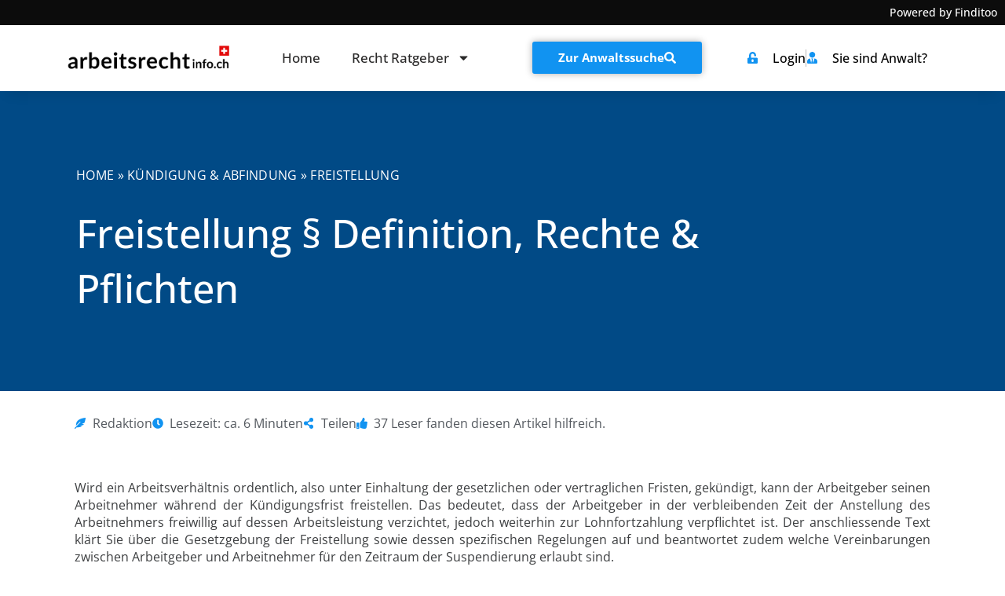

--- FILE ---
content_type: text/html; charset=UTF-8
request_url: https://www.arbeitsrechtinfo.ch/kuendigung-abfindung/freistellung/
body_size: 80409
content:
<!doctype html>
<html lang="de-CH">
<head><meta charset="UTF-8"><script>if(navigator.userAgent.match(/MSIE|Internet Explorer/i)||navigator.userAgent.match(/Trident\/7\..*?rv:11/i)){var href=document.location.href;if(!href.match(/[?&]nowprocket/)){if(href.indexOf("?")==-1){if(href.indexOf("#")==-1){document.location.href=href+"?nowprocket=1"}else{document.location.href=href.replace("#","?nowprocket=1#")}}else{if(href.indexOf("#")==-1){document.location.href=href+"&nowprocket=1"}else{document.location.href=href.replace("#","&nowprocket=1#")}}}}</script><script>(()=>{class RocketLazyLoadScripts{constructor(){this.v="2.0.4",this.userEvents=["keydown","keyup","mousedown","mouseup","mousemove","mouseover","mouseout","touchmove","touchstart","touchend","touchcancel","wheel","click","dblclick","input"],this.attributeEvents=["onblur","onclick","oncontextmenu","ondblclick","onfocus","onmousedown","onmouseenter","onmouseleave","onmousemove","onmouseout","onmouseover","onmouseup","onmousewheel","onscroll","onsubmit"]}async t(){this.i(),this.o(),/iP(ad|hone)/.test(navigator.userAgent)&&this.h(),this.u(),this.l(this),this.m(),this.k(this),this.p(this),this._(),await Promise.all([this.R(),this.L()]),this.lastBreath=Date.now(),this.S(this),this.P(),this.D(),this.O(),this.M(),await this.C(this.delayedScripts.normal),await this.C(this.delayedScripts.defer),await this.C(this.delayedScripts.async),await this.T(),await this.F(),await this.j(),await this.A(),window.dispatchEvent(new Event("rocket-allScriptsLoaded")),this.everythingLoaded=!0,this.lastTouchEnd&&await new Promise(t=>setTimeout(t,500-Date.now()+this.lastTouchEnd)),this.I(),this.H(),this.U(),this.W()}i(){this.CSPIssue=sessionStorage.getItem("rocketCSPIssue"),document.addEventListener("securitypolicyviolation",t=>{this.CSPIssue||"script-src-elem"!==t.violatedDirective||"data"!==t.blockedURI||(this.CSPIssue=!0,sessionStorage.setItem("rocketCSPIssue",!0))},{isRocket:!0})}o(){window.addEventListener("pageshow",t=>{this.persisted=t.persisted,this.realWindowLoadedFired=!0},{isRocket:!0}),window.addEventListener("pagehide",()=>{this.onFirstUserAction=null},{isRocket:!0})}h(){let t;function e(e){t=e}window.addEventListener("touchstart",e,{isRocket:!0}),window.addEventListener("touchend",function i(o){o.changedTouches[0]&&t.changedTouches[0]&&Math.abs(o.changedTouches[0].pageX-t.changedTouches[0].pageX)<10&&Math.abs(o.changedTouches[0].pageY-t.changedTouches[0].pageY)<10&&o.timeStamp-t.timeStamp<200&&(window.removeEventListener("touchstart",e,{isRocket:!0}),window.removeEventListener("touchend",i,{isRocket:!0}),"INPUT"===o.target.tagName&&"text"===o.target.type||(o.target.dispatchEvent(new TouchEvent("touchend",{target:o.target,bubbles:!0})),o.target.dispatchEvent(new MouseEvent("mouseover",{target:o.target,bubbles:!0})),o.target.dispatchEvent(new PointerEvent("click",{target:o.target,bubbles:!0,cancelable:!0,detail:1,clientX:o.changedTouches[0].clientX,clientY:o.changedTouches[0].clientY})),event.preventDefault()))},{isRocket:!0})}q(t){this.userActionTriggered||("mousemove"!==t.type||this.firstMousemoveIgnored?"keyup"===t.type||"mouseover"===t.type||"mouseout"===t.type||(this.userActionTriggered=!0,this.onFirstUserAction&&this.onFirstUserAction()):this.firstMousemoveIgnored=!0),"click"===t.type&&t.preventDefault(),t.stopPropagation(),t.stopImmediatePropagation(),"touchstart"===this.lastEvent&&"touchend"===t.type&&(this.lastTouchEnd=Date.now()),"click"===t.type&&(this.lastTouchEnd=0),this.lastEvent=t.type,t.composedPath&&t.composedPath()[0].getRootNode()instanceof ShadowRoot&&(t.rocketTarget=t.composedPath()[0]),this.savedUserEvents.push(t)}u(){this.savedUserEvents=[],this.userEventHandler=this.q.bind(this),this.userEvents.forEach(t=>window.addEventListener(t,this.userEventHandler,{passive:!1,isRocket:!0})),document.addEventListener("visibilitychange",this.userEventHandler,{isRocket:!0})}U(){this.userEvents.forEach(t=>window.removeEventListener(t,this.userEventHandler,{passive:!1,isRocket:!0})),document.removeEventListener("visibilitychange",this.userEventHandler,{isRocket:!0}),this.savedUserEvents.forEach(t=>{(t.rocketTarget||t.target).dispatchEvent(new window[t.constructor.name](t.type,t))})}m(){const t="return false",e=Array.from(this.attributeEvents,t=>"data-rocket-"+t),i="["+this.attributeEvents.join("],[")+"]",o="[data-rocket-"+this.attributeEvents.join("],[data-rocket-")+"]",s=(e,i,o)=>{o&&o!==t&&(e.setAttribute("data-rocket-"+i,o),e["rocket"+i]=new Function("event",o),e.setAttribute(i,t))};new MutationObserver(t=>{for(const n of t)"attributes"===n.type&&(n.attributeName.startsWith("data-rocket-")||this.everythingLoaded?n.attributeName.startsWith("data-rocket-")&&this.everythingLoaded&&this.N(n.target,n.attributeName.substring(12)):s(n.target,n.attributeName,n.target.getAttribute(n.attributeName))),"childList"===n.type&&n.addedNodes.forEach(t=>{if(t.nodeType===Node.ELEMENT_NODE)if(this.everythingLoaded)for(const i of[t,...t.querySelectorAll(o)])for(const t of i.getAttributeNames())e.includes(t)&&this.N(i,t.substring(12));else for(const e of[t,...t.querySelectorAll(i)])for(const t of e.getAttributeNames())this.attributeEvents.includes(t)&&s(e,t,e.getAttribute(t))})}).observe(document,{subtree:!0,childList:!0,attributeFilter:[...this.attributeEvents,...e]})}I(){this.attributeEvents.forEach(t=>{document.querySelectorAll("[data-rocket-"+t+"]").forEach(e=>{this.N(e,t)})})}N(t,e){const i=t.getAttribute("data-rocket-"+e);i&&(t.setAttribute(e,i),t.removeAttribute("data-rocket-"+e))}k(t){Object.defineProperty(HTMLElement.prototype,"onclick",{get(){return this.rocketonclick||null},set(e){this.rocketonclick=e,this.setAttribute(t.everythingLoaded?"onclick":"data-rocket-onclick","this.rocketonclick(event)")}})}S(t){function e(e,i){let o=e[i];e[i]=null,Object.defineProperty(e,i,{get:()=>o,set(s){t.everythingLoaded?o=s:e["rocket"+i]=o=s}})}e(document,"onreadystatechange"),e(window,"onload"),e(window,"onpageshow");try{Object.defineProperty(document,"readyState",{get:()=>t.rocketReadyState,set(e){t.rocketReadyState=e},configurable:!0}),document.readyState="loading"}catch(t){console.log("WPRocket DJE readyState conflict, bypassing")}}l(t){this.originalAddEventListener=EventTarget.prototype.addEventListener,this.originalRemoveEventListener=EventTarget.prototype.removeEventListener,this.savedEventListeners=[],EventTarget.prototype.addEventListener=function(e,i,o){o&&o.isRocket||!t.B(e,this)&&!t.userEvents.includes(e)||t.B(e,this)&&!t.userActionTriggered||e.startsWith("rocket-")||t.everythingLoaded?t.originalAddEventListener.call(this,e,i,o):(t.savedEventListeners.push({target:this,remove:!1,type:e,func:i,options:o}),"mouseenter"!==e&&"mouseleave"!==e||t.originalAddEventListener.call(this,e,t.savedUserEvents.push,o))},EventTarget.prototype.removeEventListener=function(e,i,o){o&&o.isRocket||!t.B(e,this)&&!t.userEvents.includes(e)||t.B(e,this)&&!t.userActionTriggered||e.startsWith("rocket-")||t.everythingLoaded?t.originalRemoveEventListener.call(this,e,i,o):t.savedEventListeners.push({target:this,remove:!0,type:e,func:i,options:o})}}J(t,e){this.savedEventListeners=this.savedEventListeners.filter(i=>{let o=i.type,s=i.target||window;return e!==o||t!==s||(this.B(o,s)&&(i.type="rocket-"+o),this.$(i),!1)})}H(){EventTarget.prototype.addEventListener=this.originalAddEventListener,EventTarget.prototype.removeEventListener=this.originalRemoveEventListener,this.savedEventListeners.forEach(t=>this.$(t))}$(t){t.remove?this.originalRemoveEventListener.call(t.target,t.type,t.func,t.options):this.originalAddEventListener.call(t.target,t.type,t.func,t.options)}p(t){let e;function i(e){return t.everythingLoaded?e:e.split(" ").map(t=>"load"===t||t.startsWith("load.")?"rocket-jquery-load":t).join(" ")}function o(o){function s(e){const s=o.fn[e];o.fn[e]=o.fn.init.prototype[e]=function(){return this[0]===window&&t.userActionTriggered&&("string"==typeof arguments[0]||arguments[0]instanceof String?arguments[0]=i(arguments[0]):"object"==typeof arguments[0]&&Object.keys(arguments[0]).forEach(t=>{const e=arguments[0][t];delete arguments[0][t],arguments[0][i(t)]=e})),s.apply(this,arguments),this}}if(o&&o.fn&&!t.allJQueries.includes(o)){const e={DOMContentLoaded:[],"rocket-DOMContentLoaded":[]};for(const t in e)document.addEventListener(t,()=>{e[t].forEach(t=>t())},{isRocket:!0});o.fn.ready=o.fn.init.prototype.ready=function(i){function s(){parseInt(o.fn.jquery)>2?setTimeout(()=>i.bind(document)(o)):i.bind(document)(o)}return"function"==typeof i&&(t.realDomReadyFired?!t.userActionTriggered||t.fauxDomReadyFired?s():e["rocket-DOMContentLoaded"].push(s):e.DOMContentLoaded.push(s)),o([])},s("on"),s("one"),s("off"),t.allJQueries.push(o)}e=o}t.allJQueries=[],o(window.jQuery),Object.defineProperty(window,"jQuery",{get:()=>e,set(t){o(t)}})}P(){const t=new Map;document.write=document.writeln=function(e){const i=document.currentScript,o=document.createRange(),s=i.parentElement;let n=t.get(i);void 0===n&&(n=i.nextSibling,t.set(i,n));const c=document.createDocumentFragment();o.setStart(c,0),c.appendChild(o.createContextualFragment(e)),s.insertBefore(c,n)}}async R(){return new Promise(t=>{this.userActionTriggered?t():this.onFirstUserAction=t})}async L(){return new Promise(t=>{document.addEventListener("DOMContentLoaded",()=>{this.realDomReadyFired=!0,t()},{isRocket:!0})})}async j(){return this.realWindowLoadedFired?Promise.resolve():new Promise(t=>{window.addEventListener("load",t,{isRocket:!0})})}M(){this.pendingScripts=[];this.scriptsMutationObserver=new MutationObserver(t=>{for(const e of t)e.addedNodes.forEach(t=>{"SCRIPT"!==t.tagName||t.noModule||t.isWPRocket||this.pendingScripts.push({script:t,promise:new Promise(e=>{const i=()=>{const i=this.pendingScripts.findIndex(e=>e.script===t);i>=0&&this.pendingScripts.splice(i,1),e()};t.addEventListener("load",i,{isRocket:!0}),t.addEventListener("error",i,{isRocket:!0}),setTimeout(i,1e3)})})})}),this.scriptsMutationObserver.observe(document,{childList:!0,subtree:!0})}async F(){await this.X(),this.pendingScripts.length?(await this.pendingScripts[0].promise,await this.F()):this.scriptsMutationObserver.disconnect()}D(){this.delayedScripts={normal:[],async:[],defer:[]},document.querySelectorAll("script[type$=rocketlazyloadscript]").forEach(t=>{t.hasAttribute("data-rocket-src")?t.hasAttribute("async")&&!1!==t.async?this.delayedScripts.async.push(t):t.hasAttribute("defer")&&!1!==t.defer||"module"===t.getAttribute("data-rocket-type")?this.delayedScripts.defer.push(t):this.delayedScripts.normal.push(t):this.delayedScripts.normal.push(t)})}async _(){await this.L();let t=[];document.querySelectorAll("script[type$=rocketlazyloadscript][data-rocket-src]").forEach(e=>{let i=e.getAttribute("data-rocket-src");if(i&&!i.startsWith("data:")){i.startsWith("//")&&(i=location.protocol+i);try{const o=new URL(i).origin;o!==location.origin&&t.push({src:o,crossOrigin:e.crossOrigin||"module"===e.getAttribute("data-rocket-type")})}catch(t){}}}),t=[...new Map(t.map(t=>[JSON.stringify(t),t])).values()],this.Y(t,"preconnect")}async G(t){if(await this.K(),!0!==t.noModule||!("noModule"in HTMLScriptElement.prototype))return new Promise(e=>{let i;function o(){(i||t).setAttribute("data-rocket-status","executed"),e()}try{if(navigator.userAgent.includes("Firefox/")||""===navigator.vendor||this.CSPIssue)i=document.createElement("script"),[...t.attributes].forEach(t=>{let e=t.nodeName;"type"!==e&&("data-rocket-type"===e&&(e="type"),"data-rocket-src"===e&&(e="src"),i.setAttribute(e,t.nodeValue))}),t.text&&(i.text=t.text),t.nonce&&(i.nonce=t.nonce),i.hasAttribute("src")?(i.addEventListener("load",o,{isRocket:!0}),i.addEventListener("error",()=>{i.setAttribute("data-rocket-status","failed-network"),e()},{isRocket:!0}),setTimeout(()=>{i.isConnected||e()},1)):(i.text=t.text,o()),i.isWPRocket=!0,t.parentNode.replaceChild(i,t);else{const i=t.getAttribute("data-rocket-type"),s=t.getAttribute("data-rocket-src");i?(t.type=i,t.removeAttribute("data-rocket-type")):t.removeAttribute("type"),t.addEventListener("load",o,{isRocket:!0}),t.addEventListener("error",i=>{this.CSPIssue&&i.target.src.startsWith("data:")?(console.log("WPRocket: CSP fallback activated"),t.removeAttribute("src"),this.G(t).then(e)):(t.setAttribute("data-rocket-status","failed-network"),e())},{isRocket:!0}),s?(t.fetchPriority="high",t.removeAttribute("data-rocket-src"),t.src=s):t.src="data:text/javascript;base64,"+window.btoa(unescape(encodeURIComponent(t.text)))}}catch(i){t.setAttribute("data-rocket-status","failed-transform"),e()}});t.setAttribute("data-rocket-status","skipped")}async C(t){const e=t.shift();return e?(e.isConnected&&await this.G(e),this.C(t)):Promise.resolve()}O(){this.Y([...this.delayedScripts.normal,...this.delayedScripts.defer,...this.delayedScripts.async],"preload")}Y(t,e){this.trash=this.trash||[];let i=!0;var o=document.createDocumentFragment();t.forEach(t=>{const s=t.getAttribute&&t.getAttribute("data-rocket-src")||t.src;if(s&&!s.startsWith("data:")){const n=document.createElement("link");n.href=s,n.rel=e,"preconnect"!==e&&(n.as="script",n.fetchPriority=i?"high":"low"),t.getAttribute&&"module"===t.getAttribute("data-rocket-type")&&(n.crossOrigin=!0),t.crossOrigin&&(n.crossOrigin=t.crossOrigin),t.integrity&&(n.integrity=t.integrity),t.nonce&&(n.nonce=t.nonce),o.appendChild(n),this.trash.push(n),i=!1}}),document.head.appendChild(o)}W(){this.trash.forEach(t=>t.remove())}async T(){try{document.readyState="interactive"}catch(t){}this.fauxDomReadyFired=!0;try{await this.K(),this.J(document,"readystatechange"),document.dispatchEvent(new Event("rocket-readystatechange")),await this.K(),document.rocketonreadystatechange&&document.rocketonreadystatechange(),await this.K(),this.J(document,"DOMContentLoaded"),document.dispatchEvent(new Event("rocket-DOMContentLoaded")),await this.K(),this.J(window,"DOMContentLoaded"),window.dispatchEvent(new Event("rocket-DOMContentLoaded"))}catch(t){console.error(t)}}async A(){try{document.readyState="complete"}catch(t){}try{await this.K(),this.J(document,"readystatechange"),document.dispatchEvent(new Event("rocket-readystatechange")),await this.K(),document.rocketonreadystatechange&&document.rocketonreadystatechange(),await this.K(),this.J(window,"load"),window.dispatchEvent(new Event("rocket-load")),await this.K(),window.rocketonload&&window.rocketonload(),await this.K(),this.allJQueries.forEach(t=>t(window).trigger("rocket-jquery-load")),await this.K(),this.J(window,"pageshow");const t=new Event("rocket-pageshow");t.persisted=this.persisted,window.dispatchEvent(t),await this.K(),window.rocketonpageshow&&window.rocketonpageshow({persisted:this.persisted})}catch(t){console.error(t)}}async K(){Date.now()-this.lastBreath>45&&(await this.X(),this.lastBreath=Date.now())}async X(){return document.hidden?new Promise(t=>setTimeout(t)):new Promise(t=>requestAnimationFrame(t))}B(t,e){return e===document&&"readystatechange"===t||(e===document&&"DOMContentLoaded"===t||(e===window&&"DOMContentLoaded"===t||(e===window&&"load"===t||e===window&&"pageshow"===t)))}static run(){(new RocketLazyLoadScripts).t()}}RocketLazyLoadScripts.run()})();</script>
	
	<meta name="viewport" content="width=device-width, initial-scale=1">
	<link rel="profile" href="https://gmpg.org/xfn/11">
	<script type="rocketlazyloadscript">
window.koko_analytics = {"url":"https:\/\/www.arbeitsrechtinfo.ch\/koko-analytics-collect.php","site_url":"https:\/\/www.arbeitsrechtinfo.ch","post_id":8271,"path":"\/kuendigung-abfindung\/freistellung\/","method":"cookie","use_cookie":true};
</script>
<meta name='robots' content='index, follow, max-image-preview:large, max-snippet:-1, max-video-preview:-1' />
	<style></style>
	
	<!-- This site is optimized with the Yoast SEO plugin v26.1.1 - https://yoast.com/wordpress/plugins/seo/ -->
	<title>Freistellung § Definition, Rechte &#038; Pflichten &#8211; Arbeitsrechtinfo.ch</title>
<link crossorigin data-rocket-preload as="font" href="https://www.arbeitsrechtinfo.ch/wp-content/plugins/dl-finditoo-portale/assets/fonts/OpenSans-Bold.woff2" rel="preload">
<link crossorigin data-rocket-preload as="font" href="https://www.arbeitsrechtinfo.ch/wp-content/plugins/dl-finditoo-portale/assets/fonts/OpenSans-SemiBold.woff2" rel="preload">
<link crossorigin data-rocket-preload as="font" href="https://www.arbeitsrechtinfo.ch/wp-content/plugins/dl-finditoo-portale/assets/fonts/OpenSans-Light.woff2" rel="preload">
<link crossorigin data-rocket-preload as="font" href="https://www.arbeitsrechtinfo.ch/wp-content/plugins/dl-finditoo-portale/assets/fonts/OpenSans-Regular.woff2" rel="preload">
<link crossorigin data-rocket-preload as="font" href="https://www.arbeitsrechtinfo.ch/wp-content/plugins/dl-finditoo-portale/assets/fonts/OpenSans-Medium.woff2" rel="preload">
<link crossorigin data-rocket-preload as="font" href="https://www.arbeitsrechtinfo.ch/wp-content/uploads/2022/08/Ubuntu-Regular.woff2" rel="preload">
<link crossorigin data-rocket-preload as="font" href="https://www.arbeitsrechtinfo.ch/wp-content/uploads/elementor/google-fonts/fonts/opensans-memvyags126mizpba-uvwbx2vvnxbbobj2ovts-muw.woff2" rel="preload">
<link crossorigin data-rocket-preload as="font" href="https://www.arbeitsrechtinfo.ch/wp-content/plugins/dl-finditoo-listing-search/assets/fonts/dl-finditoo-listing-search.woff?ver=5" rel="preload">
<style id="wpr-usedcss">img:is([sizes=auto i],[sizes^="auto," i]){contain-intrinsic-size:3000px 1500px}:root{--bdt-breakpoint-s:640px;--bdt-breakpoint-m:960px;--bdt-breakpoint-l:1200px;--bdt-breakpoint-xl:1600px}.bdt-icon{margin:0;border:none;border-radius:0;overflow:visible;font:inherit;color:inherit;text-transform:none;padding:0;background-color:transparent;display:inline-block;fill:currentcolor;line-height:0}button.bdt-icon:not(:disabled){cursor:pointer}.bdt-icon::-moz-focus-inner{border:0;padding:0}.bdt-icon>*{transform:translate(0,0)}.bdt-card-header{display:flow-root;padding:15px 30px}.bdt-card-header>:last-child{margin-bottom:0}.bdt-card-small .bdt-card-header{padding:13px 20px}@media (min-width:1200px){.bdt-card-header{padding:20px 40px}.bdt-card-large .bdt-card-header{padding:35px 70px}}.bdt-alert-close{position:absolute;top:20px;right:15px}.bdt-alert-close:first-child+*{margin-top:0}.bdt-comment-header{display:flow-root;margin-bottom:20px}.bdt-comment-header>:last-child{margin-bottom:0}.bdt-search-navbar{width:400px}.bdt-search-navbar .bdt-search-icon{width:40px}.bdt-search-large{width:500px}.bdt-search-large .bdt-search-icon{width:80px}.bdt-search-toggle{color:#999}.bdt-search-toggle:hover{color:#666}.bdt-accordion-title{display:block;font-size:1.25rem;line-height:1.4;color:#333}.bdt-accordion-title:hover{color:#666;text-decoration:none}.bdt-accordion-content{display:flow-root;margin-top:20px}.bdt-accordion-content>:last-child{margin-bottom:0}.bdt-drop{display:none;position:absolute;z-index:1020;--bdt-position-offset:20px;--bdt-position-viewport-offset:15px;box-sizing:border-box;width:300px}.bdt-drop.bdt-open{display:block}.bdt-dropdown{--bdt-position-offset:10px;--bdt-position-viewport-offset:15px;width:auto;min-width:200px;padding:15px;background:#f8f8f8;color:#666}.bdt-dropdown>:last-child{margin-bottom:0}.bdt-dropdown :focus-visible{outline-color:#333!important}.bdt-dropdown-nav .bdt-nav-header{color:#333}.bdt-dropbar{--bdt-position-offset:0;--bdt-position-shift-offset:0;--bdt-position-viewport-offset:0;width:auto;padding:15px;background:#f8f8f8;color:#666}.bdt-dropbar>:last-child{margin-bottom:0}@media (min-width:640px){.bdt-dropbar{padding-left:30px;padding-right:30px}}@media (min-width:960px){.bdt-dropbar{padding-left:40px;padding-right:40px}}.bdt-dropbar :focus-visible{outline-color:#333!important}.bdt-modal{display:none;position:fixed;top:0;right:0;bottom:0;left:0;z-index:1010;overflow-y:auto;padding:15px;background:rgba(0,0,0,.6);opacity:0;transition:opacity .15s linear}@media (min-width:640px){.bdt-modal{padding:50px 30px}}@media (min-width:960px){.bdt-modal{padding-left:40px;padding-right:40px}}.bdt-modal.bdt-open{opacity:1}.bdt-modal-page{overflow:hidden}.bdt-modal-dialog{position:relative;box-sizing:border-box;margin:0 auto;width:600px;max-width:100%!important;background:#fff;opacity:0;transform:translateY(-100px);transition:.3s linear;transition-property:opacity,transform;border-radius:3px}.bdt-open>.bdt-modal-dialog{opacity:1;transform:translateY(0)}.bdt-modal-header{display:flow-root;padding:10px 20px;background:#f8f8f8}@media (min-width:640px){.bdt-modal-header{padding:15px 30px}}.bdt-modal-header>:last-child{margin-bottom:0}[class*=bdt-modal-close-]{position:absolute;z-index:1010;top:10px;right:10px;padding:5px}[class*=bdt-modal-close-]:first-child+*{margin-top:0}.bdt-slideshow-items{position:relative;z-index:0;margin:0;padding:0;list-style:none;overflow:hidden;-webkit-touch-callout:none;touch-action:pan-y}.bdt-slideshow-items>*{position:absolute;top:0;left:0;right:0;bottom:0;overflow:hidden;will-change:transform,opacity}.bdt-slideshow-items>:not(.bdt-active){display:none}.bdt-slider-container{overflow:hidden}.bdt-slider-items{will-change:transform;position:relative;touch-action:pan-y}.bdt-slider-items:not(.bdt-grid){display:flex;margin:0;padding:0;list-style:none;-webkit-touch-callout:none}.bdt-slider-items.bdt-grid{flex-wrap:nowrap}.bdt-slider-items>*{flex:none;max-width:100%;position:relative}.bdt-sticky-fixed{margin:0!important;-webkit-backface-visibility:hidden;backface-visibility:hidden}.bdt-sticky-placeholder{pointer-events:none}.bdt-offcanvas{display:none;position:fixed;top:0;bottom:0;left:0;z-index:1000}.bdt-offcanvas-flip .bdt-offcanvas{right:0;left:auto}.bdt-offcanvas-bar{position:absolute;top:0;bottom:0;left:-270px;box-sizing:border-box;width:270px;padding:20px;background:#222;overflow-y:auto}.bdt-offcanvas-flip .bdt-offcanvas-bar{left:auto;right:-270px}@media (min-width:640px){.bdt-offcanvas-bar{left:-350px;width:350px;padding:30px}.bdt-offcanvas-flip .bdt-offcanvas-bar{right:-350px}}.bdt-open>.bdt-offcanvas-bar{left:0}.bdt-offcanvas-flip .bdt-open>.bdt-offcanvas-bar{left:auto;right:0}.bdt-offcanvas-bar-animation{transition:left .3s ease-out}.bdt-offcanvas-flip .bdt-offcanvas-bar-animation{transition-property:right}.bdt-offcanvas-close{position:absolute;z-index:1000;top:5px;right:5px;padding:5px}.bdt-offcanvas-close:first-child+*{margin-top:0}.bdt-offcanvas-overlay{width:100vw;touch-action:none}.bdt-offcanvas-overlay::before{content:"";position:absolute;top:0;bottom:0;left:0;right:0;background:rgba(0,0,0,.1);opacity:0;transition:opacity .15s linear}.bdt-offcanvas-overlay.bdt-open::before{opacity:1}.bdt-offcanvas-container,.bdt-offcanvas-page{overflow-x:hidden;overflow-x:clip}.bdt-offcanvas-container{position:relative;left:0;transition:left .3s ease-out;box-sizing:border-box;width:100%}:not(.bdt-offcanvas-flip).bdt-offcanvas-container-animation{left:270px}.bdt-offcanvas-flip.bdt-offcanvas-container-animation{left:-270px}@media (min-width:640px){.bdt-offcanvas-close{top:10px;right:10px}:not(.bdt-offcanvas-flip).bdt-offcanvas-container-animation{left:350px}.bdt-offcanvas-flip.bdt-offcanvas-container-animation{left:-350px}}.bdt-leader-fill::after{display:inline-block;margin-left:15px;width:0;content:attr(data-fill);white-space:nowrap}.bdt-leader-fill.bdt-leader-hide::after{display:none}:root{--bdt-leader-fill-content:.}.bdt-notification{position:fixed;top:10px;left:10px;z-index:1040;box-sizing:border-box;width:450px}@media (max-width:639px){.bdt-notification{left:10px;right:10px;width:auto;margin:0}}.bdt-notification-message{position:relative;padding:15px;background:#f8f8f8;color:#666;font-size:1.25rem;line-height:1.4;cursor:pointer}*+.bdt-notification-message{margin-top:10px}.bdt-notification-close{display:none;position:absolute;top:20px;right:15px}.bdt-notification-message:hover .bdt-notification-close{display:block}.bdt-sortable{position:relative}.bdt-sortable>:last-child{margin-bottom:0}.bdt-sortable-drag{position:fixed!important;z-index:1050!important;pointer-events:none}.bdt-sortable-placeholder{opacity:0;pointer-events:none}.bdt-sortable-empty{min-height:50px}.bdt-grid{display:flex;flex-wrap:wrap;margin:0;padding:0;list-style:none}.bdt-grid>*{margin:0}.bdt-grid>*>:last-child{margin-bottom:0}.bdt-grid{margin-left:-30px}.bdt-grid>*{padding-left:30px}*+.bdt-grid-margin,.bdt-grid+.bdt-grid,.bdt-grid>.bdt-grid-margin{margin-top:30px}@media (min-width:1200px){.bdt-grid{margin-left:-40px}.bdt-grid>*{padding-left:40px}*+.bdt-grid-margin,.bdt-grid+.bdt-grid,.bdt-grid>.bdt-grid-margin{margin-top:40px}}.bdt-grid-small{margin-left:-15px}.bdt-grid-small>*{padding-left:15px}.bdt-grid+.bdt-grid-small,.bdt-grid-small>.bdt-grid-margin{margin-top:15px}.bdt-nav,.bdt-nav ul{margin:0;padding:0;list-style:none}.bdt-nav li>a{display:flex;align-items:center;column-gap:.25em;text-decoration:none}.bdt-nav>li>a{padding:5px 0}.bdt-nav-header{padding:5px 0;text-transform:uppercase;font-size:.875rem}.bdt-nav-header:not(:first-child){margin-top:20px}.bdt-nav-default .bdt-nav-header{color:#333}.bdt-nav-primary{font-size:1.5rem;line-height:1.5}.bdt-nav-primary>li>a{color:#999}.bdt-nav-primary>li>a:hover{color:#666}.bdt-nav-primary>li.bdt-active>a{color:#333}.bdt-nav-primary .bdt-nav-header{color:#333}.bdt-nav-secondary .bdt-nav-header{color:#333}.bdt-nav.bdt-nav-divider>:not(.bdt-nav-header,.bdt-nav-divider)+:not(.bdt-nav-header,.bdt-nav-divider){margin-top:5px;padding-top:5px;border-top:1px solid rgba(214,214,214,.49)}.bdt-navbar-right{display:flex;gap:0;align-items:center}.bdt-navbar-right{margin-left:auto}.bdt-navbar-nav{display:flex;gap:0;margin:0;padding:0;list-style:none}.bdt-navbar-right{flex-wrap:wrap}.bdt-navbar-nav>li>a,.bdt-navbar-toggle{display:flex;justify-content:center;align-items:center;column-gap:.25em;box-sizing:border-box;min-height:80px;font-size:16px;font-family:-apple-system,BlinkMacSystemFont,"Segoe UI",Roboto,"Helvetica Neue",Arial,"Noto Sans",sans-serif,"Apple Color Emoji","Segoe UI Emoji","Segoe UI Symbol","Noto Color Emoji";text-decoration:none}.bdt-navbar-nav>li>a{padding:0 15px;color:#999}.bdt-navbar-nav>li:hover>a,.bdt-navbar-nav>li>a[aria-expanded=true]{color:#666}.bdt-navbar-nav>li>a:active{color:#333}.bdt-navbar-nav>li.bdt-active>a{color:#333}.bdt-navbar-toggle{padding:0 15px;color:#999}.bdt-navbar-toggle:hover,.bdt-navbar-toggle[aria-expanded=true]{color:#666;text-decoration:none}.bdt-navbar-justify .bdt-navbar-nav,.bdt-navbar-justify .bdt-navbar-nav>li,.bdt-navbar-justify .bdt-navbar-right,.bdt-navbar-justify .bdt-navbar-toggle{flex-grow:1}.bdt-navbar-dropdown{--bdt-position-offset:0;--bdt-position-shift-offset:0;--bdt-position-viewport-offset:15px;width:200px;padding:15px;background:#f8f8f8;color:#666}.bdt-navbar-dropdown>:last-child{margin-bottom:0}.bdt-navbar-dropdown :focus-visible{outline-color:#333!important}.bdt-navbar-dropdown-nav .bdt-nav-header{color:#333}.bdt-tab-left,.bdt-tab-right{flex-direction:column;margin-left:0}.bdt-tab-left>*,.bdt-tab-right>*{padding-left:0}.bdt-tab-left>*>a{justify-content:left}.bdt-tab-right>*>a{justify-content:left}.bdt-slidenav{padding:5px 10px;color:rgba(102,102,102,.5)}.bdt-slidenav:hover{color:rgba(102,102,102,.9)}.bdt-slidenav:active{color:rgba(102,102,102,.5)}.bdt-slidenav-large{padding:10px}.bdt-lightbox-page{overflow:hidden}.bdt-lightbox-items>*{position:absolute;top:0;right:0;bottom:0;left:0;display:none;justify-content:center;align-items:center;color:rgba(255,255,255,.7);will-change:transform,opacity}.bdt-lightbox-items>*>*{max-width:100vw;max-height:100vh}.bdt-lightbox-items>*>:not(iframe){width:auto;height:auto}.bdt-lightbox-items>.bdt-active{display:flex}.bdt-lightbox-caption:empty{display:none}.bdt-lightbox-iframe{width:80%;height:80%}[class*=bdt-animation-]{animation:.5s ease-out both}.bdt-animation-fade{animation-name:bdt-fade;animation-duration:.8s;animation-timing-function:linear}.bdt-animation-scale-up{animation-name:bdt-fade,bdt-scale-up}@keyframes bdt-fade{0%{opacity:0}100%{opacity:1}}@keyframes bdt-scale-up{0%{transform:scale(.9)}100%{transform:scale(1)}}[class*=bdt-width]{box-sizing:border-box;width:100%;max-width:100%}@media (min-width:960px){.bdt-width-1-2\@m{width:50%}.bdt-width-1-3\@m{width:calc(100% * 1 / 3.001)}}.bdt-background-cover{background-position:50% 50%;background-repeat:no-repeat}.bdt-background-cover{background-size:cover}.bdt-svg{fill:currentcolor}.bdt-svg{transform:translate(0,0)}.bdt-overflow-hidden{overflow:hidden}.bdt-responsive-width{box-sizing:border-box}.bdt-responsive-width{max-width:100%!important;height:auto}[bdt-responsive]{max-width:100%}:where(.bdt-logo){display:inline-block;vertical-align:middle}.bdt-disabled{pointer-events:none}.bdt-drag,.bdt-drag *{cursor:move}.bdt-drag iframe{pointer-events:none}.bdt-dragover{box-shadow:0 0 20px rgba(100,100,100,.3)}.bdt-flex{display:flex}.bdt-flex-center{justify-content:center}.bdt-flex-top{align-items:flex-start}.bdt-flex-middle{align-items:center}.bdt-flex-wrap-top{align-content:flex-start}.bdt-margin-small-top{margin-top:10px!important}.bdt-margin-auto-vertical{margin-top:auto!important;margin-bottom:auto!important}:root{--bdt-position-margin-offset:.0001px}[class*=bdt-position-bottom]{position:absolute!important;max-width:calc(100% - (var(--bdt-position-margin-offset) * 2));box-sizing:border-box}.bdt-position-bottom-left{bottom:0;left:0}.bdt-position-cover{position:absolute;top:0;bottom:0;left:0;right:0}.bdt-position-medium{margin:30px;--bdt-position-margin-offset:30px}.bdt-position-relative{position:relative!important}:where(.bdt-transition-fade),:where([class*=bdt-transition-scale]),:where([class*=bdt-transition-slide]){--bdt-position-translate-x:0;--bdt-position-translate-y:0}[class*=bdt-transition-scale]{--bdt-translate-x:0;--bdt-translate-y:0;--bdt-scale-x:1;--bdt-scale-y:1;transform:translate(var(--bdt-position-translate-x),var(--bdt-position-translate-y)) translate(var(--bdt-translate-x),var(--bdt-translate-y)) scale(var(--bdt-scale-x),var(--bdt-scale-y));transition:.3s ease-out;transition-property:opacity,transform,filter;opacity:0}[class*=bdt-transition-scale]{-webkit-backface-visibility:hidden}.bdt-transition-scale-up{--bdt-scale-x:1;--bdt-scale-y:1}.bdt-transition-active.bdt-active .bdt-transition-scale-up,.bdt-transition-toggle .bdt-transition-scale-up:focus-within,.bdt-transition-toggle:focus .bdt-transition-scale-up,.bdt-transition-toggle:hover .bdt-transition-scale-up{--bdt-scale-x:1.03;--bdt-scale-y:1.03;opacity:1}.bdt-transition-opaque{opacity:1}[hidden]{display:none}.bdt-invisible{visibility:hidden!important}@media print{*,::after,::before{background:0 0!important;color:#000!important;box-shadow:none!important;text-shadow:none!important}a,a:visited{text-decoration:underline}img,tr{page-break-inside:avoid}img{max-width:100%!important}@page{margin:.5cm}h2,h3,p{orphans:3;widows:3}h2,h3{page-break-after:avoid}}.bdt-notification .bdt-icon{margin-right:10px;vertical-align:middle;line-height:normal}.bdt-notification .bdt-notification-message{padding:20px 40px 20px 20px;background:#fff;font-size:1rem;box-shadow:0 5px 20px rgba(0,0,0,.1);border-radius:3px}[class*=elementor-widget-bdt-] a:hover{text-decoration:none}[class*=" elementor-widget-bdt-"] .swiper-container{margin-left:auto;margin-right:auto;position:relative;overflow:hidden;z-index:1}[class*=" elementor-widget-bdt-"] .swiper-horizontal>.swiper-pagination-bullets,[class*=" elementor-widget-bdt-"] .swiper-pagination-bullets.swiper-pagination-horizontal,[class*=" elementor-widget-bdt-"] .swiper-pagination-custom,[class*=" elementor-widget-bdt-"] .swiper-pagination-fraction{bottom:auto}[class*=" elementor-widget-bdt-"] svg.e-font-icon-svg{height:1em;width:1em}.elementor-lightbox .dialog-close-button .ep-icon-close{transition:transform .3s}.elementor-lightbox .dialog-close-button:hover .ep-icon-close{transform:rotate(90deg)}.elementor-lightbox .elementor-swiper-button-next .ep-icon-chevron-right,.elementor-lightbox .elementor-swiper-button-prev .ep-icon-chevron-left{transition:transform .3s}.elementor-lightbox .elementor-swiper-button-prev:hover .ep-icon-chevron-left{transform:scale(1.2)}.elementor-lightbox .elementor-swiper-button-next:hover .ep-icon-chevron-right{transform:scale(1.2)}[class*=elementor-widget-bdt-] .bdt-arrows-dots-container .swiper-pagination,[class*=elementor-widget-bdt-] .bdt-dots-container .swiper-pagination,[class*=elementor-widget-bdt-] .bdt-slider .swiper-pagination{position:relative;display:flex;align-items:var(--ep-swiper-dots-align,center);justify-content:center}[class*=elementor-widget-bdt-] .bdt-arrows-dots-container .swiper-pagination .swiper-pagination-bullet,[class*=elementor-widget-bdt-] .bdt-dots-container .swiper-pagination .swiper-pagination-bullet,[class*=elementor-widget-bdt-] .bdt-slider .swiper-pagination .swiper-pagination-bullet{width:10px;height:10px;outline:0;transition:all .3s ease}[class*=elementor-widget-bdt-] .bdt-arrows-dots-container .swiper-pagination .swiper-pagination-bullet+.swiper-pagination-bullet,[class*=elementor-widget-bdt-] .bdt-dots-container .swiper-pagination .swiper-pagination-bullet+.swiper-pagination-bullet,[class*=elementor-widget-bdt-] .bdt-slider .swiper-pagination .swiper-pagination-bullet+.swiper-pagination-bullet{margin-left:var(--ep-swiper-dots-space-between,5px);outline:0}[class*=elementor-widget-bdt-] .bdt-arrows-dots-container .swiper-pagination.swiper-pagination-fraction,[class*=elementor-widget-bdt-] .bdt-dots-container .swiper-pagination.swiper-pagination-fraction,[class*=elementor-widget-bdt-] .bdt-slider .swiper-pagination.swiper-pagination-fraction{bottom:auto;z-index:1}[class*=elementor-widget-bdt-] .bdt-arrows-dots-container .swiper-pagination-bullets,[class*=elementor-widget-bdt-] .bdt-dots-container .swiper-pagination-bullets,[class*=elementor-widget-bdt-] .bdt-slider .swiper-pagination-bullets{min-height:var(--ep-swiper-dots-active-height,10px)}[class*=elementor-widget-bdt-] .bdt-arrows-dots-container .swiper-pagination-bullets .swiper-pagination-bullet,[class*=elementor-widget-bdt-] .bdt-dots-container .swiper-pagination-bullets .swiper-pagination-bullet,[class*=elementor-widget-bdt-] .bdt-slider .swiper-pagination-bullets .swiper-pagination-bullet{position:relative}[class*=elementor-widget-bdt-] .bdt-arrows-dots-container .swiper-pagination-bullets .swiper-pagination-bullet:after,[class*=elementor-widget-bdt-] .bdt-dots-container .swiper-pagination-bullets .swiper-pagination-bullet:after,[class*=elementor-widget-bdt-] .bdt-slider .swiper-pagination-bullets .swiper-pagination-bullet:after{content:'';width:calc(100% + 6px);height:calc(100% + 6px);position:absolute;transform:translate(-50%,-50%);left:50%;top:50%}.bdt-arrows-dots-align-center .bdt-arrows-dots-container .swiper-pagination,.bdt-arrows-dots-align-center .bdt-dots-container .swiper-pagination{position:absolute;width:100%!important}.bdt-navigation-type-progress .swiper-pagination-progress{transform:translateY(15px);height:5px;width:100%}[class*=elementor-widget-bdt-] .bdt-arrows-dots-container .swiper-pagination-bullets-dynamic,[class*=elementor-widget-bdt-] .bdt-dots-container .swiper-pagination-bullets-dynamic,[class*=elementor-widget-bdt-] .bdt-slider .swiper-pagination-bullets-dynamic{overflow:hidden;font-size:0;width:100%!important}[class*=elementor-widget-bdt-] .bdt-arrows-dots-container .swiper-pagination-bullets-dynamic .swiper-pagination-bullet,[class*=elementor-widget-bdt-] .bdt-dots-container .swiper-pagination-bullets-dynamic .swiper-pagination-bullet,[class*=elementor-widget-bdt-] .bdt-slider .swiper-pagination-bullets-dynamic .swiper-pagination-bullet{transform:scale(.33);position:relative}[class*=elementor-widget-bdt-] .bdt-arrows-dots-container .swiper-pagination-bullets-dynamic .swiper-pagination-bullet-active,[class*=elementor-widget-bdt-] .bdt-dots-container .swiper-pagination-bullets-dynamic .swiper-pagination-bullet-active,[class*=elementor-widget-bdt-] .bdt-slider .swiper-pagination-bullets-dynamic .swiper-pagination-bullet-active{transform:scale(1)}[class*=elementor-widget-bdt-] .bdt-arrows-dots-container .swiper-pagination-bullets-dynamic .swiper-pagination-bullet-active-main,[class*=elementor-widget-bdt-] .bdt-dots-container .swiper-pagination-bullets-dynamic .swiper-pagination-bullet-active-main,[class*=elementor-widget-bdt-] .bdt-slider .swiper-pagination-bullets-dynamic .swiper-pagination-bullet-active-main{transform:scale(1)}[class*=elementor-widget-bdt-] .bdt-arrows-dots-container .swiper-pagination-bullets-dynamic .swiper-pagination-bullet-active-prev,[class*=elementor-widget-bdt-] .bdt-dots-container .swiper-pagination-bullets-dynamic .swiper-pagination-bullet-active-prev,[class*=elementor-widget-bdt-] .bdt-slider .swiper-pagination-bullets-dynamic .swiper-pagination-bullet-active-prev{transform:scale(.66)}[class*=elementor-widget-bdt-] .bdt-arrows-dots-container .swiper-pagination-bullets-dynamic .swiper-pagination-bullet-active-prev-prev,[class*=elementor-widget-bdt-] .bdt-dots-container .swiper-pagination-bullets-dynamic .swiper-pagination-bullet-active-prev-prev,[class*=elementor-widget-bdt-] .bdt-slider .swiper-pagination-bullets-dynamic .swiper-pagination-bullet-active-prev-prev{transform:scale(.33)}[class*=elementor-widget-bdt-] .bdt-arrows-dots-container .swiper-pagination-bullets-dynamic .swiper-pagination-bullet-active-next,[class*=elementor-widget-bdt-] .bdt-dots-container .swiper-pagination-bullets-dynamic .swiper-pagination-bullet-active-next,[class*=elementor-widget-bdt-] .bdt-slider .swiper-pagination-bullets-dynamic .swiper-pagination-bullet-active-next{transform:scale(.66)}[class*=elementor-widget-bdt-] .bdt-arrows-dots-container .swiper-pagination-bullets-dynamic .swiper-pagination-bullet-active-next-next,[class*=elementor-widget-bdt-] .bdt-dots-container .swiper-pagination-bullets-dynamic .swiper-pagination-bullet-active-next-next,[class*=elementor-widget-bdt-] .bdt-slider .swiper-pagination-bullets-dynamic .swiper-pagination-bullet-active-next-next{transform:scale(.33)}[class*=elementor-widget-bdt-] .swiper-container-coverflow{padding-top:15px}[class*=elementor-widget-bdt-] .swiper-container-coverflow .swiper-slide{transition-property:transform,border,background}[class*=elementor-widget-bdt-] .swiper-container-horizontal>.swiper-pagination-progress{top:auto;bottom:0}.elementor-pagination-position-inside .swiper-container-horizontal>.swiper-pagination-bullets,.elementor-pagination-position-inside .swiper-pagination-fraction{bottom:10px}.elementor-pagination-position-outside .swiper-container{padding-bottom:40px}.elementor-pagination-position-outside .swiper-container-horizontal>.swiper-pagination-bullets,.elementor-pagination-position-outside .swiper-pagination-fraction{bottom:0}[class*=bdt-] *,[class*=bdt-] ::after,[class*=bdt-] ::before{box-sizing:border-box}.bdt-ep-button{font-size:14px;color:#666;font-weight:700}.bdt-ep-button.bdt-ep-button-size-md{padding:15px 30px}@media (max-width:767px){.elementor-mobile-align-justify .bdt-ep-button{width:100%}}.bdt-ep-shadow-mode-yes .bdt-custom-carousel .swiper-container,.bdt-ep-shadow-mode-yes .bdt-ep-carousel .swiper-container,.bdt-ep-shadow-mode-yes .bdt-event-carousel .swiper-container,.bdt-ep-shadow-mode-yes .bdt-event-carousel-skin-fable .swiper-container,.bdt-ep-shadow-mode-yes .bdt-learnpress-carousel .swiper-container,.bdt-ep-shadow-mode-yes .bdt-panel-slider .swiper-container,.bdt-ep-shadow-mode-yes .bdt-portfolio-carousel .swiper-container,.bdt-ep-shadow-mode-yes .bdt-testimonial-carousel .swiper-container,.bdt-ep-shadow-mode-yes .bdt-tutor-lms-course-carousel .swiper-container,.bdt-ep-shadow-mode-yes .bdt-wc-carousel .swiper-container,.bdt-ep-shadow-mode-yes .ep-edd-product-review-carousel .swiper-container{padding:10px;margin:0 -10px}.bdt-show-hidden-item--yes .swiper-container{overflow:visible}[class*=elementor-widget-bdt-] .swiper-container-horizontal .swiper-pagination-bullets,[class*=elementor-widget-bdt-] .swiper-container-horizontal+.swiper-pagination-bullets,[class*=elementor-widget-bdt-] .swiper-horizontal .swiper-pagination-bullets,[class*=elementor-widget-bdt-] .swiper-horizontal+.swiper-pagination-bullets,[class*=elementor-widget-bdt-] .swiper-pagination-custom,[class*=elementor-widget-bdt-] .swiper-pagination-fraction{bottom:-50px;width:100%}[class*=elementor-widget-bdt-] .swiper-container-horizontal .swiper-pagination-bullets .swiper-pagination-bullet,[class*=elementor-widget-bdt-] .swiper-container-horizontal+.swiper-pagination-bullets .swiper-pagination-bullet,[class*=elementor-widget-bdt-] .swiper-horizontal .swiper-pagination-bullets .swiper-pagination-bullet,[class*=elementor-widget-bdt-] .swiper-horizontal+.swiper-pagination-bullets .swiper-pagination-bullet,[class*=elementor-widget-bdt-] .swiper-pagination-custom .swiper-pagination-bullet,[class*=elementor-widget-bdt-] .swiper-pagination-fraction .swiper-pagination-bullet{width:10px;height:10px;margin:0 5px}.bdt-navigation-type-arrows-fraction .swiper-pagination{position:initial}.rtl .bdt-arrows-container .swiper-pagination,.rtl .bdt-arrows-dots-container .swiper-pagination,.rtl .bdt-arrows-fraction-container .swiper-pagination{direction:ltr}.bdt-flex-align-left{order:-1}[class*=elementor-widget-bdt-] .swiper-container .elementor-lightbox-content-source{display:none}[class*=elementor-widget-bdt-] .swiper-slide{border-style:solid;border-width:0;overflow:hidden}[class*=elementor-widget-bdt-] .swiper-container-horizontal+.swiper-pagination-progressbar,[class*=elementor-widget-bdt-] .swiper-container-vertical+.swiper-pagination-progressbar.swiper-pagination-progressbar-opposite{width:100%;height:4px}[class*=elementor-widget-bdt-] .swiper-horizontal+.swiper-pagination-progressbar,[class*=elementor-widget-bdt-] .swiper-vertical+.swiper-pagination-progressbar.swiper-pagination-progressbar-opposite{width:100%;height:4px}[class*=elementor-widget-bdt-] .swiper-pagination-progressbar{background:rgba(0,0,0,.25);position:absolute}[class*=elementor-widget-bdt-] .swiper-pagination-progressbar .swiper-pagination-progressbar-fill{background:#007aff;position:absolute;left:0;top:0;width:100%;height:100%;transform:scale(0);transform-origin:left top}iframe[data-src]:not(.lazy-loaded){background:rgba(152,152,152,.07);background-image:var(--wpr-bg-06eac9c2-3e19-4276-818e-5998a5193708);background-repeat:no-repeat;background-position:center}.elementor-button svg{width:1.2em}img.emoji{display:inline!important;border:none!important;box-shadow:none!important;height:1em!important;width:1em!important;margin:0 .07em!important;vertical-align:-.1em!important;background:0 0!important;padding:0!important}:root{--wp--preset--aspect-ratio--square:1;--wp--preset--aspect-ratio--4-3:4/3;--wp--preset--aspect-ratio--3-4:3/4;--wp--preset--aspect-ratio--3-2:3/2;--wp--preset--aspect-ratio--2-3:2/3;--wp--preset--aspect-ratio--16-9:16/9;--wp--preset--aspect-ratio--9-16:9/16;--wp--preset--color--black:#000000;--wp--preset--color--cyan-bluish-gray:#abb8c3;--wp--preset--color--white:#ffffff;--wp--preset--color--pale-pink:#f78da7;--wp--preset--color--vivid-red:#cf2e2e;--wp--preset--color--luminous-vivid-orange:#ff6900;--wp--preset--color--luminous-vivid-amber:#fcb900;--wp--preset--color--light-green-cyan:#7bdcb5;--wp--preset--color--vivid-green-cyan:#00d084;--wp--preset--color--pale-cyan-blue:#8ed1fc;--wp--preset--color--vivid-cyan-blue:#0693e3;--wp--preset--color--vivid-purple:#9b51e0;--wp--preset--gradient--vivid-cyan-blue-to-vivid-purple:linear-gradient(135deg,rgba(6, 147, 227, 1) 0%,rgb(155, 81, 224) 100%);--wp--preset--gradient--light-green-cyan-to-vivid-green-cyan:linear-gradient(135deg,rgb(122, 220, 180) 0%,rgb(0, 208, 130) 100%);--wp--preset--gradient--luminous-vivid-amber-to-luminous-vivid-orange:linear-gradient(135deg,rgba(252, 185, 0, 1) 0%,rgba(255, 105, 0, 1) 100%);--wp--preset--gradient--luminous-vivid-orange-to-vivid-red:linear-gradient(135deg,rgba(255, 105, 0, 1) 0%,rgb(207, 46, 46) 100%);--wp--preset--gradient--very-light-gray-to-cyan-bluish-gray:linear-gradient(135deg,rgb(238, 238, 238) 0%,rgb(169, 184, 195) 100%);--wp--preset--gradient--cool-to-warm-spectrum:linear-gradient(135deg,rgb(74, 234, 220) 0%,rgb(151, 120, 209) 20%,rgb(207, 42, 186) 40%,rgb(238, 44, 130) 60%,rgb(251, 105, 98) 80%,rgb(254, 248, 76) 100%);--wp--preset--gradient--blush-light-purple:linear-gradient(135deg,rgb(255, 206, 236) 0%,rgb(152, 150, 240) 100%);--wp--preset--gradient--blush-bordeaux:linear-gradient(135deg,rgb(254, 205, 165) 0%,rgb(254, 45, 45) 50%,rgb(107, 0, 62) 100%);--wp--preset--gradient--luminous-dusk:linear-gradient(135deg,rgb(255, 203, 112) 0%,rgb(199, 81, 192) 50%,rgb(65, 88, 208) 100%);--wp--preset--gradient--pale-ocean:linear-gradient(135deg,rgb(255, 245, 203) 0%,rgb(182, 227, 212) 50%,rgb(51, 167, 181) 100%);--wp--preset--gradient--electric-grass:linear-gradient(135deg,rgb(202, 248, 128) 0%,rgb(113, 206, 126) 100%);--wp--preset--gradient--midnight:linear-gradient(135deg,rgb(2, 3, 129) 0%,rgb(40, 116, 252) 100%);--wp--preset--font-size--small:13px;--wp--preset--font-size--medium:20px;--wp--preset--font-size--large:36px;--wp--preset--font-size--x-large:42px;--wp--preset--spacing--20:0.44rem;--wp--preset--spacing--30:0.67rem;--wp--preset--spacing--40:1rem;--wp--preset--spacing--50:1.5rem;--wp--preset--spacing--60:2.25rem;--wp--preset--spacing--70:3.38rem;--wp--preset--spacing--80:5.06rem;--wp--preset--shadow--natural:6px 6px 9px rgba(0, 0, 0, .2);--wp--preset--shadow--deep:12px 12px 50px rgba(0, 0, 0, .4);--wp--preset--shadow--sharp:6px 6px 0px rgba(0, 0, 0, .2);--wp--preset--shadow--outlined:6px 6px 0px -3px rgba(255, 255, 255, 1),6px 6px rgba(0, 0, 0, 1);--wp--preset--shadow--crisp:6px 6px 0px rgba(0, 0, 0, 1)}:root{--wp--style--global--content-size:800px;--wp--style--global--wide-size:1200px}:where(body){margin:0}:where(.wp-site-blocks)>*{margin-block-start:24px;margin-block-end:0}:where(.wp-site-blocks)>:first-child{margin-block-start:0}:where(.wp-site-blocks)>:last-child{margin-block-end:0}:root{--wp--style--block-gap:24px}:root :where(.is-layout-flow)>:first-child{margin-block-start:0}:root :where(.is-layout-flow)>:last-child{margin-block-end:0}:root :where(.is-layout-flow)>*{margin-block-start:24px;margin-block-end:0}:root :where(.is-layout-constrained)>:first-child{margin-block-start:0}:root :where(.is-layout-constrained)>:last-child{margin-block-end:0}:root :where(.is-layout-constrained)>*{margin-block-start:24px;margin-block-end:0}:root :where(.is-layout-flex){gap:24px}:root :where(.is-layout-grid){gap:24px}body{padding-top:0;padding-right:0;padding-bottom:0;padding-left:0}a:where(:not(.wp-element-button)){text-decoration:underline}:root :where(.wp-element-button,.wp-block-button__link){background-color:#32373c;border-width:0;color:#fff;font-family:inherit;font-size:inherit;line-height:inherit;padding:calc(.667em + 2px) calc(1.333em + 2px);text-decoration:none}:root :where(.wp-block-pullquote){font-size:1.5em;line-height:1.6}@font-face{font-family:'Open Sans';src:url('https://www.arbeitsrechtinfo.ch/wp-content/plugins/dl-finditoo-portale/assets/fonts/OpenSans-Bold.eot');src:url('https://www.arbeitsrechtinfo.ch/wp-content/plugins/dl-finditoo-portale/assets/fonts/OpenSans-Bold.eot?#iefix') format('embedded-opentype'),url('https://www.arbeitsrechtinfo.ch/wp-content/plugins/dl-finditoo-portale/assets/fonts/OpenSans-Bold.woff2') format('woff2'),url('https://www.arbeitsrechtinfo.ch/wp-content/plugins/dl-finditoo-portale/assets/fonts/OpenSans-Bold.woff') format('woff'),url('https://www.arbeitsrechtinfo.ch/wp-content/plugins/dl-finditoo-portale/assets/fonts/OpenSans-Bold.ttf') format('truetype');font-weight:700;font-style:normal;font-display:swap}@font-face{font-family:'Open Sans';src:url('https://www.arbeitsrechtinfo.ch/wp-content/plugins/dl-finditoo-portale/assets/fonts/OpenSans-SemiBold.eot');src:url('https://www.arbeitsrechtinfo.ch/wp-content/plugins/dl-finditoo-portale/assets/fonts/OpenSans-SemiBold.eot?#iefix') format('embedded-opentype'),url('https://www.arbeitsrechtinfo.ch/wp-content/plugins/dl-finditoo-portale/assets/fonts/OpenSans-SemiBold.woff2') format('woff2'),url('https://www.arbeitsrechtinfo.ch/wp-content/plugins/dl-finditoo-portale/assets/fonts/OpenSans-SemiBold.woff') format('woff'),url('https://www.arbeitsrechtinfo.ch/wp-content/plugins/dl-finditoo-portale/assets/fonts/OpenSans-SemiBold.ttf') format('truetype');font-weight:600;font-style:normal;font-display:swap}@font-face{font-family:'Open Sans';src:url('https://www.arbeitsrechtinfo.ch/wp-content/plugins/dl-finditoo-portale/assets/fonts/OpenSans-Light.eot');src:url('https://www.arbeitsrechtinfo.ch/wp-content/plugins/dl-finditoo-portale/assets/fonts/OpenSans-Light.eot?#iefix') format('embedded-opentype'),url('https://www.arbeitsrechtinfo.ch/wp-content/plugins/dl-finditoo-portale/assets/fonts/OpenSans-Light.woff2') format('woff2'),url('https://www.arbeitsrechtinfo.ch/wp-content/plugins/dl-finditoo-portale/assets/fonts/OpenSans-Light.woff') format('woff'),url('https://www.arbeitsrechtinfo.ch/wp-content/plugins/dl-finditoo-portale/assets/fonts/OpenSans-Light.ttf') format('truetype');font-weight:300;font-style:normal;font-display:swap}@font-face{font-family:'Open Sans';src:url('https://www.arbeitsrechtinfo.ch/wp-content/plugins/dl-finditoo-portale/assets/fonts/OpenSans-Regular.eot');src:url('https://www.arbeitsrechtinfo.ch/wp-content/plugins/dl-finditoo-portale/assets/fonts/OpenSans-Regular.eot?#iefix') format('embedded-opentype'),url('https://www.arbeitsrechtinfo.ch/wp-content/plugins/dl-finditoo-portale/assets/fonts/OpenSans-Regular.woff2') format('woff2'),url('https://www.arbeitsrechtinfo.ch/wp-content/plugins/dl-finditoo-portale/assets/fonts/OpenSans-Regular.woff') format('woff'),url('https://www.arbeitsrechtinfo.ch/wp-content/plugins/dl-finditoo-portale/assets/fonts/OpenSans-Regular.ttf') format('truetype');font-weight:400;font-style:normal;font-display:swap}@font-face{font-family:'Open Sans';src:url('https://www.arbeitsrechtinfo.ch/wp-content/plugins/dl-finditoo-portale/assets/fonts/OpenSans-Medium.eot');src:url('https://www.arbeitsrechtinfo.ch/wp-content/plugins/dl-finditoo-portale/assets/fonts/OpenSans-Medium.eot?#iefix') format('embedded-opentype'),url('https://www.arbeitsrechtinfo.ch/wp-content/plugins/dl-finditoo-portale/assets/fonts/OpenSans-Medium.woff2') format('woff2'),url('https://www.arbeitsrechtinfo.ch/wp-content/plugins/dl-finditoo-portale/assets/fonts/OpenSans-Medium.woff') format('woff'),url('https://www.arbeitsrechtinfo.ch/wp-content/plugins/dl-finditoo-portale/assets/fonts/OpenSans-Medium.ttf') format('truetype');font-weight:500;font-style:normal;font-display:swap}.elementor-toc__body{display:block!important;overflow:hidden}.elementor-toc__toggle-button{display:none!important}.finditoo-toc-show-more{margin-left:5px;display:block;margin-top:10px}.elementor-toc__list-item-text-wrapper{align-items:flex-start!important}.elementor-toc__list-item-text-wrapper a{line-height:normal!important}html{line-height:1.15;-webkit-text-size-adjust:100%}*,:after,:before{box-sizing:border-box}body{background-color:#fff;color:#333;font-family:-apple-system,BlinkMacSystemFont,'Segoe UI',Roboto,'Helvetica Neue',Arial,'Noto Sans',sans-serif,'Apple Color Emoji','Segoe UI Emoji','Segoe UI Symbol','Noto Color Emoji';font-size:1rem;font-weight:400;line-height:1.5;margin:0;-webkit-font-smoothing:antialiased;-moz-osx-font-smoothing:grayscale}h1,h2,h3{color:inherit;font-family:inherit;font-weight:500;line-height:1.2;margin-block-end:1rem;margin-block-start:.5rem}h1{font-size:2.5rem}h2{font-size:2rem}h3{font-size:1.75rem}p{margin-block-end:.9rem;margin-block-start:0}a{background-color:transparent;color:#c36;text-decoration:none}a:active,a:hover{color:#336}a:not([href]):not([tabindex]),a:not([href]):not([tabindex]):focus,a:not([href]):not([tabindex]):hover{color:inherit;text-decoration:none}a:not([href]):not([tabindex]):focus{outline:0}b,strong{font-weight:bolder}sub{font-size:75%;line-height:0;position:relative;vertical-align:baseline}sub{bottom:-.25em}img{border-style:none;height:auto;max-width:100%}[hidden],template{display:none}@media print{*,:after,:before{background:0 0!important;box-shadow:none!important;color:#000!important;text-shadow:none!important}a,a:visited{text-decoration:underline}a[href]:after{content:" (" attr(href) ")"}a[href^="#"]:after{content:""}img,tr{-moz-column-break-inside:avoid;break-inside:avoid}h2,h3,p{orphans:3;widows:3}h2,h3{-moz-column-break-after:avoid;break-after:avoid}}label{display:inline-block;line-height:1;vertical-align:middle}button,input,optgroup,select,textarea{font-family:inherit;font-size:1rem;line-height:1.5;margin:0}input[type=email],input[type=number],input[type=search],input[type=text],input[type=url],select,textarea{border:1px solid #666;border-radius:3px;padding:.5rem 1rem;transition:all .3s;width:100%}input[type=email]:focus,input[type=number]:focus,input[type=search]:focus,input[type=text]:focus,input[type=url]:focus,select:focus,textarea:focus{border-color:#333}button,input{overflow:visible}button,select{text-transform:none}[type=button],[type=reset],[type=submit],button{-webkit-appearance:button;width:auto}[type=button],[type=submit],button{background-color:transparent;border:1px solid #c36;border-radius:3px;color:#c36;display:inline-block;font-size:1rem;font-weight:400;padding:.5rem 1rem;text-align:center;transition:all .3s;-webkit-user-select:none;-moz-user-select:none;user-select:none;white-space:nowrap}[type=button]:focus:not(:focus-visible),[type=submit]:focus:not(:focus-visible),button:focus:not(:focus-visible){outline:0}[type=button]:focus,[type=button]:hover,[type=submit]:focus,[type=submit]:hover,button:focus,button:hover{background-color:#c36;color:#fff;text-decoration:none}[type=button]:not(:disabled),[type=submit]:not(:disabled),button:not(:disabled){cursor:pointer}fieldset{padding:.35em .75em .625em}legend{box-sizing:border-box;color:inherit;display:table;max-width:100%;padding:0;white-space:normal}progress{vertical-align:baseline}textarea{overflow:auto;resize:vertical}[type=checkbox],[type=radio]{box-sizing:border-box;padding:0}[type=number]::-webkit-inner-spin-button,[type=number]::-webkit-outer-spin-button{height:auto}[type=search]{-webkit-appearance:textfield;outline-offset:-2px}[type=search]::-webkit-search-decoration{-webkit-appearance:none}::-webkit-file-upload-button{-webkit-appearance:button;font:inherit}select{display:block}table{background-color:transparent;border-collapse:collapse;border-spacing:0;font-size:.9em;margin-block-end:15px;width:100%}table tbody+tbody{border-block-start:2px solid hsla(0,0%,50%,.502)}li,ol,ul{background:0 0;border:0;font-size:100%;margin-block-end:0;margin-block-start:0;outline:0;vertical-align:baseline}.sticky{display:block;position:relative}.hide{display:none!important}.screen-reader-text{clip:rect(1px,1px,1px,1px);height:1px;overflow:hidden;position:absolute!important;width:1px;word-wrap:normal!important}.screen-reader-text:focus{background-color:#eee;clip:auto!important;clip-path:none;color:#333;display:block;font-size:1rem;height:auto;left:5px;line-height:normal;padding:12px 24px;text-decoration:none;top:5px;width:auto;z-index:100000}.page-header .entry-title,.site-header .header-inner,.site-header:not(.dynamic-header){margin-inline-end:auto;margin-inline-start:auto;width:100%}@media(max-width:575px){.page-header .entry-title,.site-header .header-inner,.site-header:not(.dynamic-header){padding-inline-end:10px;padding-inline-start:10px}}@media(min-width:576px){.page-header .entry-title,.site-header .header-inner,.site-header:not(.dynamic-header){max-width:500px}.site-header.header-full-width .header-inner{max-width:100%}}@media(min-width:768px){.page-header .entry-title,.site-header .header-inner,.site-header:not(.dynamic-header){max-width:600px}.site-header.header-full-width{max-width:100%}.site-header.menu-dropdown-mobile:not(.menu-layout-dropdown) .site-navigation-toggle-holder{display:none!important}}@media(min-width:992px){.page-header .entry-title,.site-header .header-inner,.site-header:not(.dynamic-header){max-width:800px}.site-header.header-full-width{max-width:100%}.site-header.menu-dropdown-tablet:not(.menu-layout-dropdown) .site-navigation-toggle-holder{display:none!important}}@media(min-width:1200px){.page-header .entry-title,.site-header .header-inner,.site-header:not(.dynamic-header){max-width:1140px}.site-header.header-full-width{max-width:100%}}.site-header+.elementor{min-height:calc(100vh - 320px)}.site-header{display:flex;flex-wrap:wrap;justify-content:space-between;padding-block-end:1rem;padding-block-start:1rem;position:relative}.site-header .site-title{font-size:2.5rem;font-weight:500;line-height:1.2}.site-header .site-branding{display:flex;flex-direction:column;gap:.5rem;justify-content:center}.site-header .header-inner{display:flex;flex-wrap:wrap;justify-content:space-between}.site-header .header-inner .custom-logo-link{display:block}.site-header .header-inner .site-branding .site-description,.site-header .header-inner .site-branding .site-title{margin:0}.site-header .header-inner .site-branding .site-logo img{display:block}.site-header .header-inner .site-branding.show-logo .site-title,.site-header .header-inner .site-branding.show-title .site-logo{display:none!important}.site-header.header-inverted .header-inner{flex-direction:row-reverse}.site-header.header-inverted .header-inner .site-branding{text-align:end}.site-header.header-stacked .header-inner{align-items:center;flex-direction:column;text-align:center}.site-header.header-stacked .site-navigation-toggle-holder{justify-content:center;max-width:100%}.site-header.menu-layout-dropdown .site-navigation{display:none}@media(max-width:576px){.site-header.menu-dropdown-mobile:not(.menu-layout-dropdown) .site-navigation{display:none!important}}@media(min-width:576px)and (max-width:767px){.site-header.menu-dropdown-mobile:not(.menu-layout-dropdown) .site-navigation{display:none!important}}@media(max-width:992px){.site-header.menu-dropdown-tablet:not(.menu-layout-dropdown) .site-navigation{display:none!important}}.site-header.menu-dropdown-none:not(.menu-layout-dropdown) .site-navigation-toggle-holder{display:none!important}.dialog-widget-content{background-color:var(--e-a-bg-default);border-radius:3px;box-shadow:2px 8px 23px 3px rgba(0,0,0,.2);overflow:hidden;position:absolute}.dialog-message{box-sizing:border-box;line-height:1.5}.dialog-close-button{color:var(--e-a-color-txt);cursor:pointer;font-size:15px;inset-inline-end:15px;line-height:1;margin-block-start:15px;position:absolute;transition:var(--e-a-transition-hover)}.dialog-close-button:hover{color:var(--e-a-color-txt-hover)}.dialog-prevent-scroll{max-height:100vh;overflow:hidden}.dialog-type-lightbox{background-color:rgba(0,0,0,.8);bottom:0;height:100%;left:0;position:fixed;-webkit-user-select:none;-moz-user-select:none;user-select:none;width:100%;z-index:9999}.dialog-type-alert .dialog-widget-content,.dialog-type-confirm .dialog-widget-content{margin:auto;padding:20px;width:400px}.dialog-type-alert .dialog-header,.dialog-type-confirm .dialog-header{font-size:15px;font-weight:500}.dialog-type-alert .dialog-header:after,.dialog-type-confirm .dialog-header:after{border-block-end:var(--e-a-border);content:"";display:block;margin-block-end:10px;margin-inline-end:-20px;margin-inline-start:-20px;padding-block-end:10px}.dialog-type-alert .dialog-message,.dialog-type-confirm .dialog-message{min-height:50px}.dialog-type-alert .dialog-buttons-wrapper,.dialog-type-confirm .dialog-buttons-wrapper{display:flex;gap:15px;justify-content:flex-end;padding-block-start:10px}.dialog-type-alert .dialog-buttons-wrapper .dialog-button,.dialog-type-confirm .dialog-buttons-wrapper .dialog-button{background-color:var(--e-a-btn-bg);border:none;border-radius:var(--e-a-border-radius);color:var(--e-a-btn-color-invert);font-size:12px;font-weight:500;line-height:1.2;outline:0;padding:8px 16px;transition:var(--e-a-transition-hover)}.dialog-type-alert .dialog-buttons-wrapper .dialog-button:hover,.dialog-type-confirm .dialog-buttons-wrapper .dialog-button:hover{border:none}.dialog-type-alert .dialog-buttons-wrapper .dialog-button:focus,.dialog-type-alert .dialog-buttons-wrapper .dialog-button:hover,.dialog-type-confirm .dialog-buttons-wrapper .dialog-button:focus,.dialog-type-confirm .dialog-buttons-wrapper .dialog-button:hover{background-color:var(--e-a-btn-bg-hover);color:var(--e-a-btn-color-invert)}.dialog-type-alert .dialog-buttons-wrapper .dialog-button:active,.dialog-type-confirm .dialog-buttons-wrapper .dialog-button:active{background-color:var(--e-a-btn-bg-active)}.dialog-type-alert .dialog-buttons-wrapper .dialog-button:not([disabled]),.dialog-type-confirm .dialog-buttons-wrapper .dialog-button:not([disabled]){cursor:pointer}.dialog-type-alert .dialog-buttons-wrapper .dialog-button:disabled,.dialog-type-confirm .dialog-buttons-wrapper .dialog-button:disabled{background-color:var(--e-a-btn-bg-disabled);color:var(--e-a-btn-color-disabled)}.dialog-type-alert .dialog-buttons-wrapper .dialog-button:not(.elementor-button-state) .elementor-state-icon,.dialog-type-confirm .dialog-buttons-wrapper .dialog-button:not(.elementor-button-state) .elementor-state-icon{display:none}.dialog-type-alert .dialog-buttons-wrapper .dialog-button.dialog-cancel,.dialog-type-alert .dialog-buttons-wrapper .dialog-button.e-btn-txt,.dialog-type-confirm .dialog-buttons-wrapper .dialog-button.dialog-cancel,.dialog-type-confirm .dialog-buttons-wrapper .dialog-button.e-btn-txt{background:0 0;color:var(--e-a-color-txt)}.dialog-type-alert .dialog-buttons-wrapper .dialog-button.dialog-cancel:focus,.dialog-type-alert .dialog-buttons-wrapper .dialog-button.dialog-cancel:hover,.dialog-type-alert .dialog-buttons-wrapper .dialog-button.e-btn-txt:focus,.dialog-type-alert .dialog-buttons-wrapper .dialog-button.e-btn-txt:hover,.dialog-type-confirm .dialog-buttons-wrapper .dialog-button.dialog-cancel:focus,.dialog-type-confirm .dialog-buttons-wrapper .dialog-button.dialog-cancel:hover,.dialog-type-confirm .dialog-buttons-wrapper .dialog-button.e-btn-txt:focus,.dialog-type-confirm .dialog-buttons-wrapper .dialog-button.e-btn-txt:hover{background:var(--e-a-bg-hover);color:var(--e-a-color-txt-hover)}.dialog-type-alert .dialog-buttons-wrapper .dialog-button.dialog-cancel:disabled,.dialog-type-alert .dialog-buttons-wrapper .dialog-button.e-btn-txt:disabled,.dialog-type-confirm .dialog-buttons-wrapper .dialog-button.dialog-cancel:disabled,.dialog-type-confirm .dialog-buttons-wrapper .dialog-button.e-btn-txt:disabled{background:0 0;color:var(--e-a-color-txt-disabled)}.dialog-type-alert .dialog-buttons-wrapper .dialog-button.e-btn-txt-border,.dialog-type-confirm .dialog-buttons-wrapper .dialog-button.e-btn-txt-border{border:1px solid var(--e-a-color-txt-muted)}.dialog-type-alert .dialog-buttons-wrapper .dialog-button.e-success,.dialog-type-alert .dialog-buttons-wrapper .dialog-button.elementor-button-success,.dialog-type-confirm .dialog-buttons-wrapper .dialog-button.e-success,.dialog-type-confirm .dialog-buttons-wrapper .dialog-button.elementor-button-success{background-color:var(--e-a-btn-bg-success)}.dialog-type-alert .dialog-buttons-wrapper .dialog-button.e-success:focus,.dialog-type-alert .dialog-buttons-wrapper .dialog-button.e-success:hover,.dialog-type-alert .dialog-buttons-wrapper .dialog-button.elementor-button-success:focus,.dialog-type-alert .dialog-buttons-wrapper .dialog-button.elementor-button-success:hover,.dialog-type-confirm .dialog-buttons-wrapper .dialog-button.e-success:focus,.dialog-type-confirm .dialog-buttons-wrapper .dialog-button.e-success:hover,.dialog-type-confirm .dialog-buttons-wrapper .dialog-button.elementor-button-success:focus,.dialog-type-confirm .dialog-buttons-wrapper .dialog-button.elementor-button-success:hover{background-color:var(--e-a-btn-bg-success-hover)}.dialog-type-alert .dialog-buttons-wrapper .dialog-button.dialog-ok,.dialog-type-alert .dialog-buttons-wrapper .dialog-button.dialog-take_over,.dialog-type-alert .dialog-buttons-wrapper .dialog-button.e-primary,.dialog-type-confirm .dialog-buttons-wrapper .dialog-button.dialog-ok,.dialog-type-confirm .dialog-buttons-wrapper .dialog-button.dialog-take_over,.dialog-type-confirm .dialog-buttons-wrapper .dialog-button.e-primary{background-color:var(--e-a-btn-bg-primary);color:var(--e-a-btn-color)}.dialog-type-alert .dialog-buttons-wrapper .dialog-button.dialog-ok:focus,.dialog-type-alert .dialog-buttons-wrapper .dialog-button.dialog-ok:hover,.dialog-type-alert .dialog-buttons-wrapper .dialog-button.dialog-take_over:focus,.dialog-type-alert .dialog-buttons-wrapper .dialog-button.dialog-take_over:hover,.dialog-type-alert .dialog-buttons-wrapper .dialog-button.e-primary:focus,.dialog-type-alert .dialog-buttons-wrapper .dialog-button.e-primary:hover,.dialog-type-confirm .dialog-buttons-wrapper .dialog-button.dialog-ok:focus,.dialog-type-confirm .dialog-buttons-wrapper .dialog-button.dialog-ok:hover,.dialog-type-confirm .dialog-buttons-wrapper .dialog-button.dialog-take_over:focus,.dialog-type-confirm .dialog-buttons-wrapper .dialog-button.dialog-take_over:hover,.dialog-type-confirm .dialog-buttons-wrapper .dialog-button.e-primary:focus,.dialog-type-confirm .dialog-buttons-wrapper .dialog-button.e-primary:hover{background-color:var(--e-a-btn-bg-primary-hover);color:var(--e-a-btn-color)}.dialog-type-alert .dialog-buttons-wrapper .dialog-button.dialog-cancel.dialog-take_over,.dialog-type-alert .dialog-buttons-wrapper .dialog-button.dialog-ok.dialog-cancel,.dialog-type-alert .dialog-buttons-wrapper .dialog-button.e-btn-txt.dialog-ok,.dialog-type-alert .dialog-buttons-wrapper .dialog-button.e-btn-txt.dialog-take_over,.dialog-type-alert .dialog-buttons-wrapper .dialog-button.e-primary.dialog-cancel,.dialog-type-alert .dialog-buttons-wrapper .dialog-button.e-primary.e-btn-txt,.dialog-type-confirm .dialog-buttons-wrapper .dialog-button.dialog-cancel.dialog-take_over,.dialog-type-confirm .dialog-buttons-wrapper .dialog-button.dialog-ok.dialog-cancel,.dialog-type-confirm .dialog-buttons-wrapper .dialog-button.e-btn-txt.dialog-ok,.dialog-type-confirm .dialog-buttons-wrapper .dialog-button.e-btn-txt.dialog-take_over,.dialog-type-confirm .dialog-buttons-wrapper .dialog-button.e-primary.dialog-cancel,.dialog-type-confirm .dialog-buttons-wrapper .dialog-button.e-primary.e-btn-txt{background:0 0;color:var(--e-a-color-primary-bold)}.dialog-type-alert .dialog-buttons-wrapper .dialog-button.dialog-cancel.dialog-take_over:focus,.dialog-type-alert .dialog-buttons-wrapper .dialog-button.dialog-cancel.dialog-take_over:hover,.dialog-type-alert .dialog-buttons-wrapper .dialog-button.dialog-ok.dialog-cancel:focus,.dialog-type-alert .dialog-buttons-wrapper .dialog-button.dialog-ok.dialog-cancel:hover,.dialog-type-alert .dialog-buttons-wrapper .dialog-button.e-btn-txt.dialog-ok:focus,.dialog-type-alert .dialog-buttons-wrapper .dialog-button.e-btn-txt.dialog-ok:hover,.dialog-type-alert .dialog-buttons-wrapper .dialog-button.e-btn-txt.dialog-take_over:focus,.dialog-type-alert .dialog-buttons-wrapper .dialog-button.e-btn-txt.dialog-take_over:hover,.dialog-type-alert .dialog-buttons-wrapper .dialog-button.e-primary.dialog-cancel:focus,.dialog-type-alert .dialog-buttons-wrapper .dialog-button.e-primary.dialog-cancel:hover,.dialog-type-alert .dialog-buttons-wrapper .dialog-button.e-primary.e-btn-txt:focus,.dialog-type-alert .dialog-buttons-wrapper .dialog-button.e-primary.e-btn-txt:hover,.dialog-type-confirm .dialog-buttons-wrapper .dialog-button.dialog-cancel.dialog-take_over:focus,.dialog-type-confirm .dialog-buttons-wrapper .dialog-button.dialog-cancel.dialog-take_over:hover,.dialog-type-confirm .dialog-buttons-wrapper .dialog-button.dialog-ok.dialog-cancel:focus,.dialog-type-confirm .dialog-buttons-wrapper .dialog-button.dialog-ok.dialog-cancel:hover,.dialog-type-confirm .dialog-buttons-wrapper .dialog-button.e-btn-txt.dialog-ok:focus,.dialog-type-confirm .dialog-buttons-wrapper .dialog-button.e-btn-txt.dialog-ok:hover,.dialog-type-confirm .dialog-buttons-wrapper .dialog-button.e-btn-txt.dialog-take_over:focus,.dialog-type-confirm .dialog-buttons-wrapper .dialog-button.e-btn-txt.dialog-take_over:hover,.dialog-type-confirm .dialog-buttons-wrapper .dialog-button.e-primary.dialog-cancel:focus,.dialog-type-confirm .dialog-buttons-wrapper .dialog-button.e-primary.dialog-cancel:hover,.dialog-type-confirm .dialog-buttons-wrapper .dialog-button.e-primary.e-btn-txt:focus,.dialog-type-confirm .dialog-buttons-wrapper .dialog-button.e-primary.e-btn-txt:hover{background:var(--e-a-bg-primary)}.dialog-type-alert .dialog-buttons-wrapper .dialog-button.e-accent,.dialog-type-alert .dialog-buttons-wrapper .dialog-button.go-pro,.dialog-type-confirm .dialog-buttons-wrapper .dialog-button.e-accent,.dialog-type-confirm .dialog-buttons-wrapper .dialog-button.go-pro{background-color:var(--e-a-btn-bg-accent)}.dialog-type-alert .dialog-buttons-wrapper .dialog-button.e-accent:focus,.dialog-type-alert .dialog-buttons-wrapper .dialog-button.e-accent:hover,.dialog-type-alert .dialog-buttons-wrapper .dialog-button.go-pro:focus,.dialog-type-alert .dialog-buttons-wrapper .dialog-button.go-pro:hover,.dialog-type-confirm .dialog-buttons-wrapper .dialog-button.e-accent:focus,.dialog-type-confirm .dialog-buttons-wrapper .dialog-button.e-accent:hover,.dialog-type-confirm .dialog-buttons-wrapper .dialog-button.go-pro:focus,.dialog-type-confirm .dialog-buttons-wrapper .dialog-button.go-pro:hover{background-color:var(--e-a-btn-bg-accent-hover)}.dialog-type-alert .dialog-buttons-wrapper .dialog-button.e-accent:active,.dialog-type-alert .dialog-buttons-wrapper .dialog-button.go-pro:active,.dialog-type-confirm .dialog-buttons-wrapper .dialog-button.e-accent:active,.dialog-type-confirm .dialog-buttons-wrapper .dialog-button.go-pro:active{background-color:var(--e-a-btn-bg-accent-active)}.dialog-type-alert .dialog-buttons-wrapper .dialog-button.e-info,.dialog-type-alert .dialog-buttons-wrapper .dialog-button.elementor-button-info,.dialog-type-confirm .dialog-buttons-wrapper .dialog-button.e-info,.dialog-type-confirm .dialog-buttons-wrapper .dialog-button.elementor-button-info{background-color:var(--e-a-btn-bg-info)}.dialog-type-alert .dialog-buttons-wrapper .dialog-button.e-info:focus,.dialog-type-alert .dialog-buttons-wrapper .dialog-button.e-info:hover,.dialog-type-alert .dialog-buttons-wrapper .dialog-button.elementor-button-info:focus,.dialog-type-alert .dialog-buttons-wrapper .dialog-button.elementor-button-info:hover,.dialog-type-confirm .dialog-buttons-wrapper .dialog-button.e-info:focus,.dialog-type-confirm .dialog-buttons-wrapper .dialog-button.e-info:hover,.dialog-type-confirm .dialog-buttons-wrapper .dialog-button.elementor-button-info:focus,.dialog-type-confirm .dialog-buttons-wrapper .dialog-button.elementor-button-info:hover{background-color:var(--e-a-btn-bg-info-hover)}.dialog-type-alert .dialog-buttons-wrapper .dialog-button.e-warning,.dialog-type-alert .dialog-buttons-wrapper .dialog-button.elementor-button-warning,.dialog-type-confirm .dialog-buttons-wrapper .dialog-button.e-warning,.dialog-type-confirm .dialog-buttons-wrapper .dialog-button.elementor-button-warning{background-color:var(--e-a-btn-bg-warning)}.dialog-type-alert .dialog-buttons-wrapper .dialog-button.e-warning:focus,.dialog-type-alert .dialog-buttons-wrapper .dialog-button.e-warning:hover,.dialog-type-alert .dialog-buttons-wrapper .dialog-button.elementor-button-warning:focus,.dialog-type-alert .dialog-buttons-wrapper .dialog-button.elementor-button-warning:hover,.dialog-type-confirm .dialog-buttons-wrapper .dialog-button.e-warning:focus,.dialog-type-confirm .dialog-buttons-wrapper .dialog-button.e-warning:hover,.dialog-type-confirm .dialog-buttons-wrapper .dialog-button.elementor-button-warning:focus,.dialog-type-confirm .dialog-buttons-wrapper .dialog-button.elementor-button-warning:hover{background-color:var(--e-a-btn-bg-warning-hover)}.dialog-type-alert .dialog-buttons-wrapper .dialog-button.e-danger,.dialog-type-alert .dialog-buttons-wrapper .dialog-button.elementor-button-danger,.dialog-type-confirm .dialog-buttons-wrapper .dialog-button.e-danger,.dialog-type-confirm .dialog-buttons-wrapper .dialog-button.elementor-button-danger{background-color:var(--e-a-btn-bg-danger)}.dialog-type-alert .dialog-buttons-wrapper .dialog-button.e-danger.color-white,.dialog-type-alert .dialog-buttons-wrapper .dialog-button.elementor-button-danger.color-white,.dialog-type-confirm .dialog-buttons-wrapper .dialog-button.e-danger.color-white,.dialog-type-confirm .dialog-buttons-wrapper .dialog-button.elementor-button-danger.color-white{color:var(--e-a-color-white)}.dialog-type-alert .dialog-buttons-wrapper .dialog-button.e-danger:focus,.dialog-type-alert .dialog-buttons-wrapper .dialog-button.e-danger:hover,.dialog-type-alert .dialog-buttons-wrapper .dialog-button.elementor-button-danger:focus,.dialog-type-alert .dialog-buttons-wrapper .dialog-button.elementor-button-danger:hover,.dialog-type-confirm .dialog-buttons-wrapper .dialog-button.e-danger:focus,.dialog-type-confirm .dialog-buttons-wrapper .dialog-button.e-danger:hover,.dialog-type-confirm .dialog-buttons-wrapper .dialog-button.elementor-button-danger:focus,.dialog-type-confirm .dialog-buttons-wrapper .dialog-button.elementor-button-danger:hover{background-color:var(--e-a-btn-bg-danger-hover)}.dialog-type-alert .dialog-buttons-wrapper .dialog-button i,.dialog-type-confirm .dialog-buttons-wrapper .dialog-button i{margin-inline-end:5px}.dialog-type-alert .dialog-buttons-wrapper .dialog-button:focus,.dialog-type-alert .dialog-buttons-wrapper .dialog-button:hover,.dialog-type-alert .dialog-buttons-wrapper .dialog-button:visited,.dialog-type-confirm .dialog-buttons-wrapper .dialog-button:focus,.dialog-type-confirm .dialog-buttons-wrapper .dialog-button:hover,.dialog-type-confirm .dialog-buttons-wrapper .dialog-button:visited{color:initial}.dialog-type-alert .dialog-buttons-wrapper .dialog-button[disabled],.dialog-type-confirm .dialog-buttons-wrapper .dialog-button[disabled]{background-color:var(--e-a-btn-bg-disabled);cursor:not-allowed}.dialog-type-alert .dialog-buttons-wrapper .dialog-button[disabled]:focus,.dialog-type-alert .dialog-buttons-wrapper .dialog-button[disabled]:hover,.dialog-type-alert .dialog-buttons-wrapper .dialog-button[disabled]:visited,.dialog-type-confirm .dialog-buttons-wrapper .dialog-button[disabled]:focus,.dialog-type-confirm .dialog-buttons-wrapper .dialog-button[disabled]:hover,.dialog-type-confirm .dialog-buttons-wrapper .dialog-button[disabled]:visited{background-color:var(--e-a-btn-bg-disabled)}:root{--direction-multiplier:1}body.rtl{--direction-multiplier:-1}.elementor-screen-only,.screen-reader-text,.screen-reader-text span{height:1px;margin:-1px;overflow:hidden;padding:0;position:absolute;top:-10000em;width:1px;clip:rect(0,0,0,0);border:0}.elementor-clearfix:after{clear:both;content:"";display:block;height:0;width:0}.elementor *,.elementor :after,.elementor :before{box-sizing:border-box}.elementor a{box-shadow:none;text-decoration:none}.elementor img{border:none;border-radius:0;box-shadow:none;height:auto;max-width:100%}.elementor embed,.elementor iframe,.elementor object,.elementor video{border:none;line-height:1;margin:0;max-width:100%;width:100%}.elementor .elementor-background-overlay{inset:0;position:absolute}.elementor-element{--flex-direction:initial;--flex-wrap:initial;--justify-content:initial;--align-items:initial;--align-content:initial;--gap:initial;--flex-basis:initial;--flex-grow:initial;--flex-shrink:initial;--order:initial;--align-self:initial;align-self:var(--align-self);flex-basis:var(--flex-basis);flex-grow:var(--flex-grow);flex-shrink:var(--flex-shrink);order:var(--order)}.elementor-element:where(.e-con-full,.elementor-widget){align-content:var(--align-content);align-items:var(--align-items);flex-direction:var(--flex-direction);flex-wrap:var(--flex-wrap);gap:var(--row-gap) var(--column-gap);justify-content:var(--justify-content)}.elementor-invisible{visibility:hidden}.elementor-align-center{text-align:center}.elementor-align-right{text-align:right}.elementor-align-left{text-align:left}.elementor-align-center .elementor-button,.elementor-align-left .elementor-button,.elementor-align-right .elementor-button{width:auto}@media (max-width:1024px){.elementor-tablet-align-center{text-align:center}.elementor-tablet-align-left{text-align:left}.elementor-tablet-align-center .elementor-button,.elementor-tablet-align-left .elementor-button{width:auto}.elementor-section .elementor-container{flex-wrap:wrap}}@media (max-width:767px){.elementor-mobile-align-center{text-align:center}.elementor-mobile-align-right{text-align:right}.elementor-mobile-align-left{text-align:left}.elementor-mobile-align-center .elementor-button,.elementor-mobile-align-left .elementor-button,.elementor-mobile-align-right .elementor-button{width:auto}.elementor-mobile-align-justify .elementor-button{width:100%}.elementor-reverse-mobile>.elementor-container>:first-child{order:10}.elementor-reverse-mobile>.elementor-container>:nth-child(2){order:9}.elementor-reverse-mobile>.elementor-container>:nth-child(3){order:8}.elementor-reverse-mobile>.elementor-container>:nth-child(4){order:7}.elementor-reverse-mobile>.elementor-container>:nth-child(5){order:6}.elementor-reverse-mobile>.elementor-container>:nth-child(6){order:5}.elementor-reverse-mobile>.elementor-container>:nth-child(7){order:4}.elementor-reverse-mobile>.elementor-container>:nth-child(8){order:3}.elementor-reverse-mobile>.elementor-container>:nth-child(9){order:2}.elementor-reverse-mobile>.elementor-container>:nth-child(10){order:1}.elementor-column{width:100%}}:root{--page-title-display:block}@keyframes eicon-spin{0%{transform:rotate(0)}to{transform:rotate(359deg)}}.eicon-animation-spin{animation:2s linear infinite eicon-spin}.elementor-section{position:relative}.elementor-section .elementor-container{display:flex;margin-left:auto;margin-right:auto;position:relative}.elementor-widget-wrap{align-content:flex-start;flex-wrap:wrap;position:relative;width:100%}.elementor:not(.elementor-bc-flex-widget) .elementor-widget-wrap{display:flex}.elementor-widget-wrap>.elementor-element{width:100%}.elementor-widget-wrap.e-swiper-container{width:calc(100% - (var(--e-column-margin-left,0px) + var(--e-column-margin-right,0px)))}.elementor-widget{position:relative}.elementor-widget:not(:last-child){margin-bottom:var(--kit-widget-spacing,20px)}.elementor-column{display:flex;min-height:1px;position:relative}.elementor-column-gap-narrow>.elementor-column>.elementor-element-populated{padding:5px}.elementor-column-gap-default>.elementor-column>.elementor-element-populated{padding:10px}.elementor-column-gap-extended>.elementor-column>.elementor-element-populated{padding:15px}.elementor-column-gap-wide>.elementor-column>.elementor-element-populated{padding:20px}.elementor-column-gap-wider>.elementor-column>.elementor-element-populated{padding:30px}.elementor-inner-section .elementor-column-gap-no .elementor-element-populated{padding:0}@media (min-width:768px){.elementor-column.elementor-col-20{width:20%}.elementor-column.elementor-col-25{width:25%}.elementor-column.elementor-col-33{width:33.333%}.elementor-column.elementor-col-50{width:50%}.elementor-column.elementor-col-100{width:100%}}@media (min-width:1025px){#elementor-device-mode:after{content:"desktop"}}@media (min-width:-1){#elementor-device-mode:after{content:"widescreen"}.elementor-widget:not(.elementor-widescreen-align-right) .elementor-icon-list-item:after{inset-inline-start:0}.elementor-widget:not(.elementor-widescreen-align-left) .elementor-icon-list-item:after{inset-inline-end:0}}@media (max-width:-1){#elementor-device-mode:after{content:"laptop";content:"tablet_extra"}}@media (max-width:1024px){#elementor-device-mode:after{content:"tablet"}}@media (max-width:-1){#elementor-device-mode:after{content:"mobile_extra"}.elementor-widget:not(.elementor-laptop-align-right) .elementor-icon-list-item:after{inset-inline-start:0}.elementor-widget:not(.elementor-laptop-align-left) .elementor-icon-list-item:after{inset-inline-end:0}.elementor-widget:not(.elementor-tablet_extra-align-right) .elementor-icon-list-item:after{inset-inline-start:0}.elementor-widget:not(.elementor-tablet_extra-align-left) .elementor-icon-list-item:after{inset-inline-end:0}}@media (prefers-reduced-motion:no-preference){html{scroll-behavior:smooth}}.e-con{--border-radius:0;--border-top-width:0px;--border-right-width:0px;--border-bottom-width:0px;--border-left-width:0px;--border-style:initial;--border-color:initial;--container-widget-width:100%;--container-widget-height:initial;--container-widget-flex-grow:0;--container-widget-align-self:initial;--content-width:min(100%,var(--container-max-width,1140px));--width:100%;--min-height:initial;--height:auto;--text-align:initial;--margin-top:0px;--margin-right:0px;--margin-bottom:0px;--margin-left:0px;--padding-top:var(--container-default-padding-top,10px);--padding-right:var(--container-default-padding-right,10px);--padding-bottom:var(--container-default-padding-bottom,10px);--padding-left:var(--container-default-padding-left,10px);--position:relative;--z-index:revert;--overflow:visible;--gap:var(--widgets-spacing,20px);--row-gap:var(--widgets-spacing-row,20px);--column-gap:var(--widgets-spacing-column,20px);--overlay-mix-blend-mode:initial;--overlay-opacity:1;--overlay-transition:0.3s;--e-con-grid-template-columns:repeat(3,1fr);--e-con-grid-template-rows:repeat(2,1fr);border-radius:var(--border-radius);height:var(--height);min-height:var(--min-height);min-width:0;overflow:var(--overflow);position:var(--position);width:var(--width);z-index:var(--z-index);--flex-wrap-mobile:wrap;margin-block-end:var(--margin-block-end);margin-block-start:var(--margin-block-start);margin-inline-end:var(--margin-inline-end);margin-inline-start:var(--margin-inline-start);padding-inline-end:var(--padding-inline-end);padding-inline-start:var(--padding-inline-start)}.e-con:where(:not(.e-div-block-base)){transition:background var(--background-transition,.3s),border var(--border-transition,.3s),box-shadow var(--border-transition,.3s),transform var(--e-con-transform-transition-duration,.4s)}.e-con{--margin-block-start:var(--margin-top);--margin-block-end:var(--margin-bottom);--margin-inline-start:var(--margin-left);--margin-inline-end:var(--margin-right);--padding-inline-start:var(--padding-left);--padding-inline-end:var(--padding-right);--padding-block-start:var(--padding-top);--padding-block-end:var(--padding-bottom);--border-block-start-width:var(--border-top-width);--border-block-end-width:var(--border-bottom-width);--border-inline-start-width:var(--border-left-width);--border-inline-end-width:var(--border-right-width)}body.rtl .e-con{--padding-inline-start:var(--padding-right);--padding-inline-end:var(--padding-left);--margin-inline-start:var(--margin-right);--margin-inline-end:var(--margin-left);--border-inline-start-width:var(--border-right-width);--border-inline-end-width:var(--border-left-width)}.e-con>.e-con-inner{padding-block-end:var(--padding-block-end);padding-block-start:var(--padding-block-start);text-align:var(--text-align)}.e-con,.e-con>.e-con-inner{display:var(--display)}.e-con>.e-con-inner{gap:var(--row-gap) var(--column-gap);height:100%;margin:0 auto;max-width:var(--content-width);padding-inline-end:0;padding-inline-start:0;width:100%}:is(.elementor-section-wrap,[data-elementor-id])>.e-con{--margin-left:auto;--margin-right:auto;max-width:min(100%,var(--width))}.e-con .elementor-widget.elementor-widget{margin-block-end:0}.e-con:before,.e-con>.elementor-motion-effects-container>.elementor-motion-effects-layer:before{border-block-end-width:var(--border-block-end-width);border-block-start-width:var(--border-block-start-width);border-color:var(--border-color);border-inline-end-width:var(--border-inline-end-width);border-inline-start-width:var(--border-inline-start-width);border-radius:var(--border-radius);border-style:var(--border-style);content:var(--background-overlay);display:block;height:max(100% + var(--border-top-width) + var(--border-bottom-width),100%);left:calc(0px - var(--border-left-width));mix-blend-mode:var(--overlay-mix-blend-mode);opacity:var(--overlay-opacity);position:absolute;top:calc(0px - var(--border-top-width));transition:var(--overlay-transition,.3s);width:max(100% + var(--border-left-width) + var(--border-right-width),100%)}.e-con:before{transition:background var(--overlay-transition,.3s),border-radius var(--border-transition,.3s),opacity var(--overlay-transition,.3s)}.e-con .elementor-widget{min-width:0}.e-con .elementor-widget-video,.e-con .elementor-widget.e-widget-swiper{width:100%}.e-con>.e-con-inner>.elementor-widget>.elementor-widget-container,.e-con>.elementor-widget>.elementor-widget-container{height:100%}.e-con.e-con>.e-con-inner>.elementor-widget,.elementor.elementor .e-con>.elementor-widget{max-width:100%}.e-con .elementor-widget:not(:last-child){--kit-widget-spacing:0px}.elementor-form-fields-wrapper{display:flex;flex-wrap:wrap}.elementor-form-fields-wrapper.elementor-labels-above .elementor-field-group .elementor-field-subgroup,.elementor-form-fields-wrapper.elementor-labels-above .elementor-field-group>.elementor-select-wrapper,.elementor-form-fields-wrapper.elementor-labels-above .elementor-field-group>input,.elementor-form-fields-wrapper.elementor-labels-above .elementor-field-group>textarea{flex-basis:100%;max-width:100%}.elementor-form-fields-wrapper.elementor-labels-inline>.elementor-field-group .elementor-select-wrapper,.elementor-form-fields-wrapper.elementor-labels-inline>.elementor-field-group>input{flex-grow:1}.elementor-field-group{align-items:center;flex-wrap:wrap}.elementor-field-group.elementor-field-type-submit{align-items:flex-end}.elementor-field-group .elementor-field-textual{background-color:transparent;border:1px solid #69727d;color:#1f2124;flex-grow:1;max-width:100%;vertical-align:middle;width:100%}.elementor-field-group .elementor-field-textual:focus{box-shadow:inset 0 0 0 1px rgba(0,0,0,.1);outline:0}.elementor-field-group .elementor-field-textual::-moz-placeholder{color:inherit;font-family:inherit;opacity:.6}.elementor-field-group .elementor-field-textual::placeholder{color:inherit;font-family:inherit;opacity:.6}.elementor-field-label{cursor:pointer}.elementor-field-textual{border-radius:3px;font-size:15px;line-height:1.4;min-height:40px;padding:5px 14px}.elementor-button-align-stretch .elementor-field-type-submit:not(.e-form__buttons__wrapper) .elementor-button{flex-basis:100%}.elementor-button-align-stretch .e-form__buttons__wrapper{flex-basis:50%;flex-grow:1}.elementor-button-align-stretch .e-form__buttons__wrapper__button{flex-basis:100%}.elementor-button-align-center .e-form__buttons{justify-content:center}.elementor-button-align-start .e-form__buttons{justify-content:flex-start}.elementor-button-align-end .e-form__buttons{justify-content:flex-end}.elementor-button-align-center .elementor-field-type-submit:not(.e-form__buttons__wrapper) .elementor-button,.elementor-button-align-end .elementor-field-type-submit:not(.e-form__buttons__wrapper) .elementor-button,.elementor-button-align-start .elementor-field-type-submit:not(.e-form__buttons__wrapper) .elementor-button{flex-basis:auto}.elementor-button-align-center .e-form__buttons__wrapper,.elementor-button-align-end .e-form__buttons__wrapper,.elementor-button-align-start .e-form__buttons__wrapper{flex-grow:0}.elementor-button-align-center .e-form__buttons__wrapper,.elementor-button-align-center .e-form__buttons__wrapper__button,.elementor-button-align-end .e-form__buttons__wrapper,.elementor-button-align-end .e-form__buttons__wrapper__button,.elementor-button-align-start .e-form__buttons__wrapper,.elementor-button-align-start .e-form__buttons__wrapper__button{flex-basis:auto}@media screen and (max-width:1024px){.elementor-tablet-button-align-stretch .elementor-field-type-submit:not(.e-form__buttons__wrapper) .elementor-button{flex-basis:100%}.elementor-tablet-button-align-stretch .e-form__buttons__wrapper{flex-basis:50%;flex-grow:1}.elementor-tablet-button-align-stretch .e-form__buttons__wrapper__button{flex-basis:100%}.elementor-tablet-button-align-center .e-form__buttons{justify-content:center}.elementor-tablet-button-align-start .e-form__buttons{justify-content:flex-start}.elementor-tablet-button-align-end .e-form__buttons{justify-content:flex-end}.elementor-tablet-button-align-center .elementor-field-type-submit:not(.e-form__buttons__wrapper) .elementor-button,.elementor-tablet-button-align-end .elementor-field-type-submit:not(.e-form__buttons__wrapper) .elementor-button,.elementor-tablet-button-align-start .elementor-field-type-submit:not(.e-form__buttons__wrapper) .elementor-button{flex-basis:auto}.elementor-tablet-button-align-center .e-form__buttons__wrapper,.elementor-tablet-button-align-end .e-form__buttons__wrapper,.elementor-tablet-button-align-start .e-form__buttons__wrapper{flex-grow:0}.elementor-tablet-button-align-center .e-form__buttons__wrapper,.elementor-tablet-button-align-center .e-form__buttons__wrapper__button,.elementor-tablet-button-align-end .e-form__buttons__wrapper,.elementor-tablet-button-align-end .e-form__buttons__wrapper__button,.elementor-tablet-button-align-start .e-form__buttons__wrapper,.elementor-tablet-button-align-start .e-form__buttons__wrapper__button{flex-basis:auto}}@media screen and (max-width:767px){.elementor-mobile-button-align-stretch .elementor-field-type-submit:not(.e-form__buttons__wrapper) .elementor-button{flex-basis:100%}.elementor-mobile-button-align-stretch .e-form__buttons__wrapper{flex-basis:50%;flex-grow:1}.elementor-mobile-button-align-stretch .e-form__buttons__wrapper__button{flex-basis:100%}.elementor-mobile-button-align-center .e-form__buttons{justify-content:center}.elementor-mobile-button-align-start .e-form__buttons{justify-content:flex-start}.elementor-mobile-button-align-end .e-form__buttons{justify-content:flex-end}.elementor-mobile-button-align-center .elementor-field-type-submit:not(.e-form__buttons__wrapper) .elementor-button,.elementor-mobile-button-align-end .elementor-field-type-submit:not(.e-form__buttons__wrapper) .elementor-button,.elementor-mobile-button-align-start .elementor-field-type-submit:not(.e-form__buttons__wrapper) .elementor-button{flex-basis:auto}.elementor-mobile-button-align-center .e-form__buttons__wrapper,.elementor-mobile-button-align-end .e-form__buttons__wrapper,.elementor-mobile-button-align-start .e-form__buttons__wrapper{flex-grow:0}.elementor-mobile-button-align-center .e-form__buttons__wrapper,.elementor-mobile-button-align-center .e-form__buttons__wrapper__button,.elementor-mobile-button-align-end .e-form__buttons__wrapper,.elementor-mobile-button-align-end .e-form__buttons__wrapper__button,.elementor-mobile-button-align-start .e-form__buttons__wrapper,.elementor-mobile-button-align-start .e-form__buttons__wrapper__button{flex-basis:auto}}.elementor-form .elementor-button{border:none;padding-block-end:0;padding-block-start:0}.elementor-form .elementor-button-content-wrapper,.elementor-form .elementor-button>span{display:flex;flex-direction:row;gap:5px;justify-content:center}.elementor-form .elementor-button.elementor-size-xs{min-height:33px}.elementor-form .elementor-button.elementor-size-sm{min-height:40px}.elementor-form .elementor-button.elementor-size-md{min-height:47px}.elementor-form .elementor-button.elementor-size-lg{min-height:59px}.elementor-form .elementor-button.elementor-size-xl{min-height:72px}.elementor-element:where(:not(.e-con)):where(:not(.e-div-block-base)) .elementor-widget-container,.elementor-element:where(:not(.e-con)):where(:not(.e-div-block-base)):not(:has(.elementor-widget-container)){transition:background .3s,border .3s,border-radius .3s,box-shadow .3s,transform var(--e-transform-transition-duration,.4s)}.elementor-heading-title{line-height:1;margin:0;padding:0}.elementor-button{background-color:#69727d;border-radius:3px;color:#fff;display:inline-block;font-size:15px;line-height:1;padding:12px 24px;fill:#fff;text-align:center;transition:all .3s}.elementor-button:focus,.elementor-button:hover,.elementor-button:visited{color:#fff}.elementor-button-content-wrapper{display:flex;flex-direction:row;gap:5px;justify-content:center}.elementor-button-icon{align-items:center;display:flex}.elementor-button-icon svg{height:auto;width:1em}.elementor-button-icon .e-font-icon-svg{height:1em}.elementor-button-text{display:inline-block}.elementor-button span{text-decoration:inherit}.elementor-icon{color:#69727d;display:inline-block;font-size:50px;line-height:1;text-align:center;transition:all .3s}.elementor-icon:hover{color:#69727d}.elementor-icon i,.elementor-icon svg{display:block;height:1em;position:relative;width:1em}.elementor-icon i:before,.elementor-icon svg:before{left:50%;position:absolute;transform:translateX(-50%)}.animated{animation-duration:1.25s}.animated.reverse{animation-direction:reverse;animation-fill-mode:forwards}@media (prefers-reduced-motion:reduce){.animated{animation:none!important}}@media (max-width:767px){#elementor-device-mode:after{content:"mobile"}.elementor .elementor-hidden-mobile,.elementor .elementor-hidden-phone{display:none}}@media (min-width:768px) and (max-width:1024px){.elementor .elementor-hidden-tablet{display:none}}@media (min-width:1025px) and (max-width:99999px){.elementor .elementor-hidden-desktop{display:none}}.elementor-kit-5{--e-global-color-primary:#1193F1;--e-global-color-secondary:#252627;--e-global-color-text:#252627;--e-global-color-accent:#1193F1;--e-global-color-982f86e:#FFFFFF;--e-global-color-4179d91:#EFEFEF;--e-global-color-236704a:#1193F1;--e-global-color-371024e:#014A86;--e-global-color-c606848:#1193F1;--e-global-color-3a59d40:#F4F6FE;--e-global-color-21455d9:#1193F1;--e-global-color-82ba113:#3A3B3C;--e-global-color-fa8908b:#131313;--e-global-color-1a0526c:#014A86;--e-global-color-031f61c:#F4F6FE;--e-global-typography-primary-font-family:"Open Sans";--e-global-typography-primary-font-size:25px;--e-global-typography-primary-font-weight:500;--e-global-typography-primary-line-height:1.3em;--e-global-typography-secondary-font-family:"Open Sans";--e-global-typography-secondary-font-size:22px;--e-global-typography-secondary-font-weight:400;--e-global-typography-text-font-family:"Open Sans";--e-global-typography-text-font-size:16px;--e-global-typography-text-font-weight:400;--e-global-typography-text-line-height:1.4em;--e-global-typography-accent-font-family:"Open Sans";--e-global-typography-accent-font-size:16px;--e-global-typography-accent-font-weight:500;--e-global-typography-accent-line-height:1.4em;--e-global-typography-b9f01c0-font-family:"Open Sans";--e-global-typography-b9f01c0-font-size:50px;--e-global-typography-b9f01c0-font-weight:500;--e-global-typography-b9f01c0-text-transform:none;--e-global-typography-b9f01c0-font-style:normal;--e-global-typography-b9f01c0-text-decoration:none;--e-global-typography-b9f01c0-line-height:1.4em;background-color:#fff;color:#131313;line-height:1.4em}.elementor-kit-5 p{margin-block-end:2.5em}.elementor-kit-5 a{color:#1193f1}.elementor-kit-5 a:hover{color:#014a86}.elementor-kit-5 h1{color:#fff;font-size:50px;line-height:1.4em}.elementor-kit-5 h2{color:#434548;line-height:1.5em}.elementor-kit-5 h3{color:#434548;line-height:1.5em}.elementor-kit-5 .elementor-button,.elementor-kit-5 button,.elementor-kit-5 input[type=button],.elementor-kit-5 input[type=submit]{color:#1193f1;border-style:solid;border-color:#1193f1}.elementor-kit-5 label{color:#1193f1}.elementor-kit-5 .elementor-field-textual,.elementor-kit-5 input:not([type=button]):not([type=submit]),.elementor-kit-5 textarea{color:#131313}.elementor-section.elementor-section-boxed>.elementor-container{max-width:1140px}.e-con{--container-max-width:1140px}.elementor-widget:not(:last-child){margin-block-end:28px}.elementor-element{--widgets-spacing:28px 28px;--widgets-spacing-row:28px;--widgets-spacing-column:28px}.elementor-8271 .elementor-element.elementor-element-7e6b78dd:not(.elementor-motion-effects-element-type-background),.elementor-8271 .elementor-element.elementor-element-7e6b78dd>.elementor-motion-effects-container>.elementor-motion-effects-layer{background-color:#014a86}.elementor-8271 .elementor-element.elementor-element-7e6b78dd>.elementor-container{max-width:1150px}.elementor-8271 .elementor-element.elementor-element-7e6b78dd>.elementor-background-overlay{background-position:center center;background-size:cover;opacity:.1;transition:background .3s,border-radius .3s,opacity .3s}.elementor-8271 .elementor-element.elementor-element-7e6b78dd{transition:background .3s,border .3s,border-radius .3s,box-shadow .3s;margin-top:0;margin-bottom:0;padding:6em 0}.elementor-8271 .elementor-element.elementor-element-e5d0da3>.elementor-element-populated{padding:0 0 0 2em}.elementor-8271 .elementor-element.elementor-element-762a3cf5{font-family:Ubuntu,Sans-serif;font-size:16px;font-weight:400;text-transform:uppercase;font-style:normal;text-decoration:none;letter-spacing:.3px;color:#fff}.elementor-8271 .elementor-element.elementor-element-762a3cf5 a{color:#fff}.elementor-8271 .elementor-element.elementor-element-762a3cf5 a:hover{color:#fff}.elementor-8271 .elementor-element.elementor-element-2d6ba298>.elementor-widget-container{padding:0 10em 0 0}.elementor-8271 .elementor-element.elementor-element-2d6ba298{text-align:left}.elementor-8271 .elementor-element.elementor-element-2d6ba298 .elementor-heading-title{color:#fff}.elementor-8271 .elementor-element.elementor-element-5d54342b>.elementor-container{max-width:1150px}.elementor-8271 .elementor-element.elementor-element-5d54342b{margin-top:0;margin-bottom:0}.elementor-8271 .elementor-element.elementor-element-134d32c1>.elementor-widget-container{margin:0 0 2em}.elementor-8271 .elementor-element.elementor-element-134d32c1 .elementor-icon-list-icon i{color:#1193f1;transition:color .3s}.elementor-8271 .elementor-element.elementor-element-134d32c1 .elementor-icon-list-icon svg{fill:#1193F1;transition:fill .3s}.elementor-8271 .elementor-element.elementor-element-134d32c1{--e-icon-list-icon-size:14px;--icon-vertical-offset:0px}.elementor-8271 .elementor-element.elementor-element-134d32c1 .elementor-icon-list-text{color:#54595f;transition:color .3s}.elementor-8271 .elementor-element.elementor-element-58db7a3b{text-align:justify;color:#3d3f41}.elementor-8271 .elementor-element.elementor-element-4adf7ce>.elementor-container{max-width:1150px}.elementor-8271 .elementor-element.elementor-element-4adf7ce{transition:background .3s,border .3s,border-radius .3s,box-shadow .3s;margin-top:0;margin-bottom:0}.elementor-8271 .elementor-element.elementor-element-4adf7ce>.elementor-background-overlay{transition:background .3s,border-radius .3s,opacity .3s}.elementor-8271 .elementor-element.elementor-element-6eb2f45:not(.elementor-motion-effects-element-type-background),.elementor-8271 .elementor-element.elementor-element-6eb2f45>.elementor-motion-effects-container>.elementor-motion-effects-layer{background-color:#fff}.elementor-8271 .elementor-element.elementor-element-6eb2f45>.elementor-container{max-width:1200px}.elementor-8271 .elementor-element.elementor-element-6eb2f45{box-shadow:0 0 9px -2px rgba(0,0,0,.33);transition:background .3s,border .3s,border-radius .3s,box-shadow .3s}.elementor-8271 .elementor-element.elementor-element-6eb2f45>.elementor-background-overlay{transition:background .3s,border-radius .3s,opacity .3s}.elementor-8271 .elementor-element.elementor-element-eaa7e06>.elementor-widget-container{padding:0;border-style:solid;border-width:0;border-radius:0 0 0 0}.elementor-8271 .elementor-element.elementor-element-eaa7e06{--box-border-width:1px;--box-border-radius:2px;--separator-width:0px;--header-color:#3D3F41;--item-text-color:#1193F1;--item-text-hover-color:#54595F;--marker-color:#1193F1}.elementor-8271 .elementor-element.elementor-element-eaa7e06 .elementor-toc__header-title{text-align:start}.elementor-8271 .elementor-element.elementor-element-eaa7e06 .elementor-toc__header{flex-direction:row}.elementor-8271 .elementor-element.elementor-element-161c4274>.elementor-element-populated{margin:0 2em;--e-column-margin-right:2em;--e-column-margin-left:2em;padding:0}.elementor-8271 .elementor-element.elementor-element-38f498e>.elementor-widget-container{margin:50px 0 0}.elementor-8271 .elementor-element.elementor-element-38f498e .elementor-heading-title{color:#3d3f41}.elementor-8271 .elementor-element.elementor-element-3a812794>.elementor-widget-container{padding:2em 4em 3em .2em;border-radius:4px 4px 4px 4px}.elementor-8271 .elementor-element.elementor-element-3a812794 .elementor-icon-list-items:not(.elementor-inline-items) .elementor-icon-list-item:not(:last-child){padding-block-end:calc(11px/2)}.elementor-8271 .elementor-element.elementor-element-3a812794 .elementor-icon-list-items:not(.elementor-inline-items) .elementor-icon-list-item:not(:first-child){margin-block-start:calc(11px/2)}.elementor-8271 .elementor-element.elementor-element-3a812794 .elementor-icon-list-items.elementor-inline-items .elementor-icon-list-item{margin-inline:calc(11px/2)}.elementor-8271 .elementor-element.elementor-element-3a812794 .elementor-icon-list-items.elementor-inline-items{margin-inline:calc(-11px/2)}.elementor-8271 .elementor-element.elementor-element-3a812794 .elementor-icon-list-items.elementor-inline-items .elementor-icon-list-item:after{inset-inline-end:calc(-11px/2)}.elementor-8271 .elementor-element.elementor-element-3a812794 .elementor-icon-list-icon i{color:#1193f1;transition:color .3s}.elementor-8271 .elementor-element.elementor-element-3a812794 .elementor-icon-list-icon svg{fill:#1193F1;transition:fill .3s}.elementor-8271 .elementor-element.elementor-element-3a812794{--e-icon-list-icon-size:21px;--icon-vertical-offset:0px}.elementor-8271 .elementor-element.elementor-element-3a812794 .elementor-icon-list-text{color:#3d3f41;transition:color .3s}.elementor-8271 .elementor-element.elementor-element-4949209e>.elementor-container{max-width:1150px}.elementor-8271 .elementor-element.elementor-element-4949209e{margin-top:3em;margin-bottom:0}.elementor-8271 .elementor-element.elementor-element-952c9ac.elementor-column.elementor-element[data-element_type=column]>.elementor-widget-wrap.elementor-element-populated{align-content:flex-start;align-items:flex-start}.elementor-8271 .elementor-element.elementor-element-952c9ac>.elementor-element-populated{margin:0 3em 0 0;--e-column-margin-right:3em;--e-column-margin-left:0em}.elementor-8271 .elementor-element.elementor-element-a296b6c{text-align:left;color:#3d3f41}.elementor-8271 .elementor-element.elementor-element-48529c6b.elementor-column.elementor-element[data-element_type=column]>.elementor-widget-wrap.elementor-element-populated{align-content:flex-start;align-items:flex-start}.elementor-8271 .elementor-element.elementor-element-c194cb6>.elementor-widget-container{margin:0;padding:20px 0 0}.elementor-8271 .elementor-element.elementor-element-535bff3d>.elementor-container{max-width:1150px}.elementor-8271 .elementor-element.elementor-element-535bff3d{margin-top:2em;margin-bottom:0;padding:0}.elementor-8271 .elementor-element.elementor-element-152e6c57>.elementor-widget-wrap>.elementor-widget:not(.elementor-widget__width-auto):not(.elementor-widget__width-initial):not(:last-child):not(.elementor-absolute){margin-bottom:0}.elementor-8271 .elementor-element.elementor-element-152e6c57>.elementor-element-populated{margin:0;--e-column-margin-right:0px;--e-column-margin-left:0px}.elementor-8271 .elementor-element.elementor-element-393adfb8{text-align:left;color:#3d3f41}.elementor-8271 .elementor-element.elementor-element-3abc24d8>.elementor-widget-container{background-color:#efefef;margin:3em 0;padding:2em 3em}.elementor-8271 .elementor-element.elementor-element-3abc24d8 .elementor-icon-box-wrapper{align-items:start}.elementor-8271 .elementor-element.elementor-element-3abc24d8{--icon-box-icon-margin:15px}.elementor-8271 .elementor-element.elementor-element-3abc24d8.elementor-view-default .elementor-icon{fill:#1193F1;color:#1193f1;border-color:#1193f1}.elementor-8271 .elementor-element.elementor-element-3abc24d8 .elementor-icon-box-title{color:#1193f1}.elementor-8271 .elementor-element.elementor-element-3abc24d8 .elementor-icon-box-description{color:#54595f}.elementor-8271 .elementor-element.elementor-element-300cbfa7{text-align:justify;color:#3d3f41}.elementor-8271 .elementor-element.elementor-element-45275f94>.elementor-container{max-width:1150px}.elementor-8271 .elementor-element.elementor-element-45275f94{margin-top:2em;margin-bottom:2em}.elementor-8271 .elementor-element.elementor-element-67a2963b{border-style:solid;border-width:4px;border-color:#1193f1;padding:0}.elementor-8271 .elementor-element.elementor-element-667dd593>.elementor-element-populated{margin:0 0 0 1em;--e-column-margin-right:0em;--e-column-margin-left:1em;padding:1em}.elementor-8271 .elementor-element.elementor-element-e06734b>.elementor-widget-container{margin:1em 0 0}.elementor-8271 .elementor-element.elementor-element-e06734b .elementor-heading-title{color:#3d3f41}.elementor-8271 .elementor-element.elementor-element-5667173f>.elementor-widget-container{margin:0}.elementor-8271 .elementor-element.elementor-element-5667173f .elementor-heading-title{color:#3d3f41}.elementor-8271 .elementor-element.elementor-element-51463b05 .elementor-button{background-color:#1193f1;fill:#FFF;color:#fff}.elementor-8271 .elementor-element.elementor-element-51463b05 .elementor-button:focus,.elementor-8271 .elementor-element.elementor-element-51463b05 .elementor-button:hover{background-color:#014a86;color:#fff}.elementor-8271 .elementor-element.elementor-element-51463b05>.elementor-widget-container{margin:0 6em 0 0;padding:1em 2em 0 0}.elementor-8271 .elementor-element.elementor-element-51463b05 .elementor-button:focus svg,.elementor-8271 .elementor-element.elementor-element-51463b05 .elementor-button:hover svg{fill:#FFFFFF}.elementor-8271 .elementor-element.elementor-element-42773704>.elementor-element-populated{margin:1px;--e-column-margin-right:1px;--e-column-margin-left:1px;padding:8px}.elementor-8271 .elementor-element.elementor-element-500d7a47 img{width:42%;max-width:100%}.elementor-8271 .elementor-element.elementor-element-61f793c8>.elementor-container{max-width:1150px}.elementor-8271 .elementor-element.elementor-element-61f793c8{margin-top:0;margin-bottom:0}.elementor-8271 .elementor-element.elementor-element-4be66a54.elementor-column.elementor-element[data-element_type=column]>.elementor-widget-wrap.elementor-element-populated{align-content:flex-start;align-items:flex-start}.elementor-8271 .elementor-element.elementor-element-4be66a54>.elementor-element-populated{margin:0;--e-column-margin-right:0em;--e-column-margin-left:0em}.elementor-8271 .elementor-element.elementor-element-1e2f72bc{text-align:left;color:#3d3f41}.elementor-8271 .elementor-element.elementor-element-c472c4f .elementor-button{background-color:#fff;fill:#1193F1;color:#1193f1}.elementor-8271 .elementor-element.elementor-element-c472c4f>.elementor-widget-container{margin:3em 0}.elementor-8271 .elementor-element.elementor-element-c472c4f .elementor-button-content-wrapper{flex-direction:row-reverse}.elementor-8271 .elementor-element.elementor-element-c472c4f .elementor-button .elementor-button-content-wrapper{gap:25px}.elementor-8271 .elementor-element.elementor-element-5987523a{text-align:left;color:#3d3f41}.elementor-8271 .elementor-element.elementor-element-907dfca .elementor-button{background-color:#fff;fill:#1193F1;color:#1193f1}.elementor-8271 .elementor-element.elementor-element-907dfca>.elementor-widget-container{margin:3em 0}.elementor-8271 .elementor-element.elementor-element-907dfca .elementor-button-content-wrapper{flex-direction:row-reverse}.elementor-8271 .elementor-element.elementor-element-907dfca .elementor-button .elementor-button-content-wrapper{gap:25px}.elementor-8271 .elementor-element.elementor-element-055b154{text-align:justify;color:#3d3f41}.elementor-8271 .elementor-element.elementor-element-362470c8{margin-top:6em;margin-bottom:2em}.elementor-8271 .elementor-element.elementor-element-4e198878:not(.elementor-motion-effects-element-type-background),.elementor-8271 .elementor-element.elementor-element-4e198878>.elementor-motion-effects-container>.elementor-motion-effects-layer{background-color:#014a86}.elementor-8271 .elementor-element.elementor-element-4e198878{transition:background .3s,border .3s,border-radius .3s,box-shadow .3s}.elementor-8271 .elementor-element.elementor-element-4e198878>.elementor-background-overlay{transition:background .3s,border-radius .3s,opacity .3s}.elementor-8271 .elementor-element.elementor-element-26dc27e1>.elementor-widget-container{margin:-6em 0 0}.elementor-8271 .elementor-element.elementor-element-26dc27e1 img{width:70%}.elementor-8271 .elementor-element.elementor-element-56ad24fd>.elementor-element-populated{padding:2em}.elementor-8271 .elementor-element.elementor-element-318894e8>.elementor-widget-container{margin:1em 0 0}.elementor-8271 .elementor-element.elementor-element-318894e8 .elementor-heading-title{color:#fff}.elementor-8271 .elementor-element.elementor-element-661330c9>.elementor-widget-container{margin:0}.elementor-8271 .elementor-element.elementor-element-661330c9{text-align:left}.elementor-8271 .elementor-element.elementor-element-661330c9 .elementor-heading-title{color:#fff}.elementor-8271 .elementor-element.elementor-element-37644ee2 .elementor-button{background-color:#1193f1;fill:#FFF;color:#fff}.elementor-8271 .elementor-element.elementor-element-37644ee2 .elementor-button:focus,.elementor-8271 .elementor-element.elementor-element-37644ee2 .elementor-button:hover{background-color:#fff;color:#014a86;border-color:#014a86}.elementor-8271 .elementor-element.elementor-element-37644ee2>.elementor-widget-container{margin:0 2em 0 0;padding:1em 2em 0 0}.elementor-8271 .elementor-element.elementor-element-37644ee2 .elementor-button:focus svg,.elementor-8271 .elementor-element.elementor-element-37644ee2 .elementor-button:hover svg{fill:#014A86}.elementor-8271 .elementor-element.elementor-element-69745ee9>.elementor-container{max-width:1150px}.elementor-8271 .elementor-element.elementor-element-69745ee9{margin-top:0;margin-bottom:0}.elementor-8271 .elementor-element.elementor-element-23cd815c>.elementor-widget-container{margin:0 0 -11px}.elementor-8271 .elementor-element.elementor-element-23cd815c{color:#3d3f41}.elementor-8271 .elementor-element.elementor-element-304009a>.elementor-widget-container{margin:2em 0 1em;padding:0 0 2em;box-shadow:0 0 13px -5px rgba(0,0,0,.33)}.elementor-8271 .elementor-element.elementor-element-304009a .elementor-accordion-item{border-width:1px;border-color:#fff}.elementor-8271 .elementor-element.elementor-element-304009a .elementor-accordion-item .elementor-tab-content{border-width:1px;border-block-start-color:#FFF}.elementor-8271 .elementor-element.elementor-element-304009a .elementor-accordion-icon,.elementor-8271 .elementor-element.elementor-element-304009a .elementor-accordion-title{color:#1193f1}.elementor-8271 .elementor-element.elementor-element-304009a .elementor-accordion-icon svg{fill:#1193F1}.elementor-8271 .elementor-element.elementor-element-304009a .elementor-tab-title{padding:2em 2em 0}.elementor-8271 .elementor-element.elementor-element-304009a .elementor-tab-title .elementor-accordion-icon i:before{color:#6ec1e4}.elementor-8271 .elementor-element.elementor-element-304009a .elementor-tab-title .elementor-accordion-icon svg{fill:#6EC1E4}.elementor-8271 .elementor-element.elementor-element-304009a .elementor-tab-content{color:#3d3f41;padding:0 2em 2em}.elementor-8271 .elementor-element.elementor-element-215ae201:not(.elementor-motion-effects-element-type-background),.elementor-8271 .elementor-element.elementor-element-215ae201>.elementor-motion-effects-container>.elementor-motion-effects-layer{background-color:#fff}.elementor-8271 .elementor-element.elementor-element-215ae201{border-style:solid;border-width:1px;border-color:#e4e4e4;box-shadow:0 0 13px -5px rgba(0,0,0,.33);transition:background .3s,border .3s,border-radius .3s,box-shadow .3s;margin-top:4em;margin-bottom:0}.elementor-8271 .elementor-element.elementor-element-215ae201,.elementor-8271 .elementor-element.elementor-element-215ae201>.elementor-background-overlay{border-radius:2px 2px 2px 2px}.elementor-8271 .elementor-element.elementor-element-215ae201>.elementor-background-overlay{transition:background .3s,border-radius .3s,opacity .3s}.elementor-8271 .elementor-element.elementor-element-3a5d02f>.elementor-element-populated{margin:0;--e-column-margin-right:0px;--e-column-margin-left:0px}.elementor-8271 .elementor-element.elementor-element-13c2b20c>.elementor-widget-container{margin:0 50px 0 0;padding:25px}.elementor-8271 .elementor-element.elementor-element-13c2b20c .elementor-author-box__avatar img{width:150px;height:150px;border-radius:13px}body.rtl .elementor-8271 .elementor-element.elementor-element-13c2b20c.elementor-author-box--layout-image-left .elementor-author-box__avatar,body:not(.rtl) .elementor-8271 .elementor-element.elementor-element-13c2b20c:not(.elementor-author-box--layout-image-above) .elementor-author-box__avatar{margin-right:49px;margin-left:0}body.rtl .elementor-8271 .elementor-element.elementor-element-13c2b20c:not(.elementor-author-box--layout-image-above) .elementor-author-box__avatar{margin-left:49px;margin-right:0}.elementor-8271 .elementor-element.elementor-element-13c2b20c .elementor-author-box__name{color:#1193f1;margin-bottom:0}.elementor-8271 .elementor-element.elementor-element-13c2b20c .elementor-author-box__bio{color:#3d3f41;margin-bottom:0}.elementor-8271 .elementor-element.elementor-element-2b860c4>.elementor-widget-container{margin:4em 0 0}.elementor-8271 .elementor-element.elementor-element-2b860c4 .elementor-heading-title{color:#3d3f41}.elementor-8271 .elementor-element.elementor-element-cf57b12 .bdt-post-grid .bdt-post-grid-item .bdt-post-grid-title a{background-color:#014a86}.elementor-8271 .elementor-element.elementor-element-cf57b12>.elementor-widget-container{margin:2em 0 4em}.elementor-8271 .elementor-element.elementor-element-cf57b12 .bdt-post-grid .bdt-post-grid-item *{text-align:left}.elementor-8271 .elementor-element.elementor-element-cf57b12 .bdt-post-grid .bdt-secondary .bdt-post-grid-item *{text-align:left}.elementor-8271 .elementor-element.elementor-element-cf57b12 .bdt-post-grid .bdt-post-grid-title a{color:#fff}.elementor-8271 .elementor-element.elementor-element-cf57b12 .bdt-post-grid .bdt-post-grid-title{margin-bottom:5px}.elementor-8271 .elementor-element.elementor-element-cf57b12 .bdt-post-grid .bdt-secondary .bdt-post-grid-title{margin-bottom:0}.elementor-8271 .elementor-element.elementor-element-cf57b12 .bdt-post-grid .bdt-primary .bdt-post-grid-title a{font-family:Ubuntu,Sans-serif;font-size:18px;font-weight:500;line-height:1.4em}.elementor-8271 .elementor-element.elementor-element-cf57b12 .bdt-post-grid .bdt-secondary .bdt-post-grid-title a{font-family:Ubuntu,Sans-serif;font-size:18px;font-weight:500;line-height:1.4em}body.elementor-page-8271{padding:0}@media(min-width:768px){.elementor-8271 .elementor-element.elementor-element-952c9ac{width:50%}.elementor-8271 .elementor-element.elementor-element-48529c6b{width:50%}.elementor-8271 .elementor-element.elementor-element-667dd593{width:62.887%}.elementor-8271 .elementor-element.elementor-element-42773704{width:37.063%}.elementor-8271 .elementor-element.elementor-element-2578fec4{width:33.964%}.elementor-8271 .elementor-element.elementor-element-56ad24fd{width:55.737%}.elementor-8271 .elementor-element.elementor-element-294ffcad{width:9.597%}}@media(max-width:1024px){.elementor-kit-5{--e-global-typography-b9f01c0-font-size:35px}.elementor-kit-5 h1{font-size:40px}.elementor-kit-5 h2{font-size:28px}.elementor-kit-5 h3{font-size:26px}.elementor-section.elementor-section-boxed>.elementor-container{max-width:1024px}.e-con{--container-max-width:1024px}.elementor-8271 .elementor-element.elementor-element-7e6b78dd{margin-top:2em;margin-bottom:0;padding:2em 0 2em 2em}.elementor-8271 .elementor-element.elementor-element-e5d0da3>.elementor-element-populated{padding:0}.elementor-8271 .elementor-element.elementor-element-134d32c1 .elementor-icon-list-items:not(.elementor-inline-items) .elementor-icon-list-item:not(:last-child){padding-block-end:calc(25px/2)}.elementor-8271 .elementor-element.elementor-element-134d32c1 .elementor-icon-list-items:not(.elementor-inline-items) .elementor-icon-list-item:not(:first-child){margin-block-start:calc(25px/2)}.elementor-8271 .elementor-element.elementor-element-134d32c1 .elementor-icon-list-items.elementor-inline-items .elementor-icon-list-item{margin-inline:calc(25px/2)}.elementor-8271 .elementor-element.elementor-element-134d32c1 .elementor-icon-list-items.elementor-inline-items{margin-inline:calc(-25px/2)}.elementor-8271 .elementor-element.elementor-element-134d32c1 .elementor-icon-list-items.elementor-inline-items .elementor-icon-list-item:after{inset-inline-end:calc(-25px/2)}.elementor-8271 .elementor-element.elementor-element-3a812794>.elementor-widget-container{padding:3em 0 1em 2em}.elementor-8271 .elementor-element.elementor-element-45275f94{margin-top:-2px;margin-bottom:-2px}.elementor-8271 .elementor-element.elementor-element-500d7a47 img{width:55%}.elementor-8271 .elementor-element.elementor-element-26dc27e1 img{width:63%}}@media(max-width:767px){table table{font-size:.8em}.elementor-kit-5{--e-global-typography-b9f01c0-font-size:28px}.elementor-section.elementor-section-boxed>.elementor-container{max-width:767px}.e-con{--container-max-width:767px}.elementor-8271 .elementor-element.elementor-element-7e6b78dd{margin-top:3em;margin-bottom:0;padding:1em}.elementor-8271 .elementor-element.elementor-element-e5d0da3>.elementor-element-populated{padding:0}.elementor-8271 .elementor-element.elementor-element-2d6ba298>.elementor-widget-container{padding:0}.elementor-8271 .elementor-element.elementor-element-2d6ba298{text-align:left}.elementor-8271 .elementor-element.elementor-element-5d54342b{margin-top:0;margin-bottom:2em;padding:1em}.elementor-8271 .elementor-element.elementor-element-1539aef4>.elementor-element-populated{margin:1em 0 0;--e-column-margin-right:0em;--e-column-margin-left:0em;padding:0}.elementor-8271 .elementor-element.elementor-element-134d32c1 .elementor-icon-list-items:not(.elementor-inline-items) .elementor-icon-list-item:not(:last-child){padding-block-end:calc(9px/2)}.elementor-8271 .elementor-element.elementor-element-134d32c1 .elementor-icon-list-items:not(.elementor-inline-items) .elementor-icon-list-item:not(:first-child){margin-block-start:calc(9px/2)}.elementor-8271 .elementor-element.elementor-element-134d32c1 .elementor-icon-list-items.elementor-inline-items .elementor-icon-list-item{margin-inline:calc(9px/2)}.elementor-8271 .elementor-element.elementor-element-134d32c1 .elementor-icon-list-items.elementor-inline-items{margin-inline:calc(-9px/2)}.elementor-8271 .elementor-element.elementor-element-134d32c1 .elementor-icon-list-items.elementor-inline-items .elementor-icon-list-item:after{inset-inline-end:calc(-9px/2)}.elementor-8271 .elementor-element.elementor-element-4adf7ce{margin-top:-4em;margin-bottom:0;padding:1em}.elementor-8271 .elementor-element.elementor-element-60c6803b>.elementor-element-populated{margin:0;--e-column-margin-right:0px;--e-column-margin-left:0px;padding:0}.elementor-8271 .elementor-element.elementor-element-6eb2f45{padding:0}.elementor-8271 .elementor-element.elementor-element-66a76090>.elementor-element-populated{margin:0;--e-column-margin-right:0px;--e-column-margin-left:0px;padding:0}.elementor-8271 .elementor-element.elementor-element-eaa7e06>.elementor-widget-container{margin:10px}.elementor-8271 .elementor-element.elementor-element-161c4274>.elementor-element-populated{margin:1px;--e-column-margin-right:1px;--e-column-margin-left:1px;padding:1em}.elementor-8271 .elementor-element.elementor-element-3a812794>.elementor-widget-container{margin:1px;padding:0}.elementor-8271 .elementor-element.elementor-element-952c9ac>.elementor-element-populated{margin:1px;--e-column-margin-right:1px;--e-column-margin-left:1px}.elementor-8271 .elementor-element.elementor-element-152e6c57>.elementor-element-populated{margin:0;--e-column-margin-right:0px;--e-column-margin-left:0px}.elementor-8271 .elementor-element.elementor-element-45275f94{margin-top:2em;margin-bottom:2em}.elementor-8271 .elementor-element.elementor-element-67a2963b{padding:0 0 1em}.elementor-8271 .elementor-element.elementor-element-667dd593{width:65%}.elementor-8271 .elementor-element.elementor-element-667dd593>.elementor-element-populated{margin:0 0 0 1em;--e-column-margin-right:0em;--e-column-margin-left:1em;padding:0 1em 0 0}.elementor-8271 .elementor-element.elementor-element-e06734b{text-align:left}.elementor-8271 .elementor-element.elementor-element-5667173f{text-align:left}.elementor-8271 .elementor-element.elementor-element-51463b05>.elementor-widget-container{margin:2em 0 0;padding:1px}.elementor-8271 .elementor-element.elementor-element-42773704{width:35%}.elementor-8271 .elementor-element.elementor-element-500d7a47{text-align:center}.elementor-8271 .elementor-element.elementor-element-500d7a47 img{width:100%}.elementor-8271 .elementor-element.elementor-element-4be66a54>.elementor-element-populated{margin:1px;--e-column-margin-right:1px;--e-column-margin-left:1px}.elementor-8271 .elementor-element.elementor-element-26dc27e1 img{width:32%}.elementor-8271 .elementor-element.elementor-element-318894e8>.elementor-widget-container{margin:0;padding:0}.elementor-8271 .elementor-element.elementor-element-318894e8{text-align:center}.elementor-8271 .elementor-element.elementor-element-661330c9{text-align:center}.elementor-8271 .elementor-element.elementor-element-37644ee2>.elementor-widget-container{margin:2em 0 0;padding:1px}.elementor-8271 .elementor-element.elementor-element-215ae201{padding:1px}.elementor-8271 .elementor-element.elementor-element-3a5d02f>.elementor-element-populated{margin:0;--e-column-margin-right:0px;--e-column-margin-left:0px;padding:0}.elementor-8271 .elementor-element.elementor-element-13c2b20c>.elementor-widget-container{margin:1px}body.rtl .elementor-8271 .elementor-element.elementor-element-13c2b20c.elementor-author-box--layout-image-left .elementor-author-box__avatar,body:not(.rtl) .elementor-8271 .elementor-element.elementor-element-13c2b20c:not(.elementor-author-box--layout-image-above) .elementor-author-box__avatar{margin-right:12px;margin-left:0}body.rtl .elementor-8271 .elementor-element.elementor-element-13c2b20c:not(.elementor-author-box--layout-image-above) .elementor-author-box__avatar{margin-left:12px;margin-right:0}.elementor-8271 .elementor-element.elementor-element-13c2b20c .elementor-author-box__name{margin-bottom:13px}}p{text-align:justify}.elementor-author-box .elementor-author-box__avatar img{width:130px!important}@font-face{font-family:Ubuntu;font-style:normal;font-weight:400;font-display:swap;src:url('https://www.arbeitsrechtinfo.ch/wp-content/uploads/2022/08/Ubuntu-Regular.woff2') format('woff2')}.elementor-8271 .elementor-element.elementor-element-7e6b78dd>.elementor-background-overlay{background-image:url("https://www.arbeitsrechtinfo.ch/wp-content/uploads/2021/11/Freistellung.jpg")}.elementor-15272 .elementor-element.elementor-element-3b2fbaea:not(.elementor-motion-effects-element-type-background),.elementor-15272 .elementor-element.elementor-element-3b2fbaea>.elementor-motion-effects-container>.elementor-motion-effects-layer{background-color:#0c0c0c}.elementor-15272 .elementor-element.elementor-element-3b2fbaea{transition:background .3s,border .3s,border-radius .3s,box-shadow .3s}.elementor-15272 .elementor-element.elementor-element-3b2fbaea>.elementor-background-overlay{transition:background .3s,border-radius .3s,opacity .3s}.elementor-15272 .elementor-element.elementor-element-15467fa3 .elementor-icon-list-items:not(.elementor-inline-items) .elementor-icon-list-item:not(:last-child){padding-block-end:calc(27px/2)}.elementor-15272 .elementor-element.elementor-element-15467fa3 .elementor-icon-list-items:not(.elementor-inline-items) .elementor-icon-list-item:not(:first-child){margin-block-start:calc(27px/2)}.elementor-15272 .elementor-element.elementor-element-15467fa3 .elementor-icon-list-items.elementor-inline-items .elementor-icon-list-item{margin-inline:calc(27px/2)}.elementor-15272 .elementor-element.elementor-element-15467fa3 .elementor-icon-list-items.elementor-inline-items{margin-inline:calc(-27px/2)}.elementor-15272 .elementor-element.elementor-element-15467fa3 .elementor-icon-list-items.elementor-inline-items .elementor-icon-list-item:after{inset-inline-end:calc(-27px/2)}.elementor-15272 .elementor-element.elementor-element-15467fa3 .elementor-icon-list-item:not(:last-child):after{content:"";height:100%;border-color:#b9b8b8}.elementor-15272 .elementor-element.elementor-element-15467fa3 .elementor-icon-list-items:not(.elementor-inline-items) .elementor-icon-list-item:not(:last-child):after{border-block-start-style:solid;border-block-start-width:1px}.elementor-15272 .elementor-element.elementor-element-15467fa3 .elementor-icon-list-items.elementor-inline-items .elementor-icon-list-item:not(:last-child):after{border-inline-start-style:solid}.elementor-15272 .elementor-element.elementor-element-15467fa3 .elementor-inline-items .elementor-icon-list-item:not(:last-child):after{border-inline-start-width:1px}.elementor-15272 .elementor-element.elementor-element-15467fa3 .elementor-icon-list-icon i{color:#6ec1e4;transition:color .3s}.elementor-15272 .elementor-element.elementor-element-15467fa3 .elementor-icon-list-icon svg{fill:#6EC1E4;transition:fill .3s}.elementor-15272 .elementor-element.elementor-element-15467fa3{--e-icon-list-icon-size:15px;--icon-vertical-offset:0px}.elementor-15272 .elementor-element.elementor-element-15467fa3 .elementor-icon-list-icon{padding-inline-end:9px}.elementor-15272 .elementor-element.elementor-element-15467fa3 .elementor-icon-list-item>.elementor-icon-list-text,.elementor-15272 .elementor-element.elementor-element-15467fa3 .elementor-icon-list-item>a{font-family:"Open Sans",Sans-serif;font-size:14px;font-weight:500}.elementor-15272 .elementor-element.elementor-element-15467fa3 .elementor-icon-list-text{color:#fff;transition:color .3s}.elementor-15272 .elementor-element.elementor-element-1ec44501:not(.elementor-motion-effects-element-type-background),.elementor-15272 .elementor-element.elementor-element-1ec44501>.elementor-motion-effects-container>.elementor-motion-effects-layer{background-color:#fff}.elementor-15272 .elementor-element.elementor-element-1ec44501{box-shadow:0 0 16px -1px rgba(0,0,0,.13);transition:background .3s,border .3s,border-radius .3s,box-shadow .3s}.elementor-15272 .elementor-element.elementor-element-1ec44501>.elementor-background-overlay{transition:background .3s,border-radius .3s,opacity .3s}.elementor-15272 .elementor-element.elementor-element-66fc2a12.elementor-column.elementor-element[data-element_type=column]>.elementor-widget-wrap.elementor-element-populated{align-content:center;align-items:center}.elementor-15272 .elementor-element.elementor-element-4d551ac1.elementor-column.elementor-element[data-element_type=column]>.elementor-widget-wrap.elementor-element-populated{align-content:center;align-items:center}.elementor-15272 .elementor-element.elementor-element-4d551ac1>.elementor-element-populated{border-style:solid;border-width:0;border-color:#b2aFAF7D}.elementor-15272 .elementor-element.elementor-element-249dea83 .elementor-icon-list-icon i{color:#1193f1;transition:color .3s}.elementor-15272 .elementor-element.elementor-element-249dea83 .elementor-icon-list-icon svg{fill:#1193F1;transition:fill .3s}.elementor-15272 .elementor-element.elementor-element-249dea83{--e-icon-list-icon-size:14px;--icon-vertical-offset:0px}.elementor-15272 .elementor-element.elementor-element-249dea83 .elementor-icon-list-icon{padding-inline-end:13px}.elementor-15272 .elementor-element.elementor-element-249dea83 .elementor-icon-list-item>.elementor-icon-list-text,.elementor-15272 .elementor-element.elementor-element-249dea83 .elementor-icon-list-item>a{font-family:"Open Sans",Sans-serif;font-size:16px;font-weight:600}.elementor-15272 .elementor-element.elementor-element-249dea83 .elementor-icon-list-text{color:#131313;transition:color .3s}.elementor-15272 .elementor-element.elementor-element-61b3489c.elementor-column.elementor-element[data-element_type=column]>.elementor-widget-wrap.elementor-element-populated{align-content:center;align-items:center}.elementor-15272 .elementor-element.elementor-element-370b9ab4{text-align:right}.elementor-15272 .elementor-element.elementor-element-370b9ab4 .elementor-heading-title{font-family:Lato,Sans-serif;font-size:17px;font-weight:600;color:#1193f1}.elementor-15272 .elementor-element.elementor-element-19744cdc:not(.elementor-motion-effects-element-type-background),.elementor-15272 .elementor-element.elementor-element-19744cdc>.elementor-motion-effects-container>.elementor-motion-effects-layer{background-color:#fff}.elementor-15272 .elementor-element.elementor-element-19744cdc{box-shadow:0 12px 16px -10px rgba(0,0,0,.13);transition:background .3s,border .3s,border-radius .3s,box-shadow .3s;z-index:40}.elementor-15272 .elementor-element.elementor-element-19744cdc>.elementor-background-overlay{transition:background .3s,border-radius .3s,opacity .3s}.elementor-15272 .elementor-element.elementor-element-4814cf25.elementor-column.elementor-element[data-element_type=column]>.elementor-widget-wrap.elementor-element-populated{align-content:center;align-items:center}.elementor-15272 .elementor-element.elementor-element-d124ed8.elementor-column.elementor-element[data-element_type=column]>.elementor-widget-wrap.elementor-element-populated{align-content:center;align-items:center}.elementor-15272 .elementor-element.elementor-element-d124ed8>.elementor-element-populated{border-style:solid;border-width:0;border-color:#b2aFAF7D}.elementor-15272 .elementor-element.elementor-element-663656e9 .elementor-menu-toggle{margin:0 auto;background-color:#5e17eb}.elementor-15272 .elementor-element.elementor-element-663656e9 .elementor-nav-menu .elementor-item{font-family:"Open Sans",Sans-serif;font-size:17px;font-weight:500}.elementor-15272 .elementor-element.elementor-element-663656e9 .elementor-nav-menu--main .elementor-item{color:#2a2929;fill:#2A2929}.elementor-15272 .elementor-element.elementor-element-663656e9 .elementor-nav-menu--main .elementor-item.elementor-item-active,.elementor-15272 .elementor-element.elementor-element-663656e9 .elementor-nav-menu--main .elementor-item.highlighted,.elementor-15272 .elementor-element.elementor-element-663656e9 .elementor-nav-menu--main .elementor-item:focus,.elementor-15272 .elementor-element.elementor-element-663656e9 .elementor-nav-menu--main .elementor-item:hover{color:#1193f1;fill:#1193F1}.elementor-15272 .elementor-element.elementor-element-663656e9{--e-nav-menu-horizontal-menu-item-margin:calc( 0px / 2 )}.elementor-15272 .elementor-element.elementor-element-663656e9 .elementor-nav-menu--main:not(.elementor-nav-menu--layout-horizontal) .elementor-nav-menu>li:not(:last-child){margin-bottom:0}.elementor-15272 .elementor-element.elementor-element-663656e9 .elementor-menu-toggle,.elementor-15272 .elementor-element.elementor-element-663656e9 .elementor-nav-menu--dropdown a{color:#2a2929;fill:#2A2929}.elementor-15272 .elementor-element.elementor-element-663656e9 .elementor-nav-menu--dropdown{background-color:#f2f2f2}.elementor-15272 .elementor-element.elementor-element-663656e9 .elementor-menu-toggle:focus,.elementor-15272 .elementor-element.elementor-element-663656e9 .elementor-menu-toggle:hover,.elementor-15272 .elementor-element.elementor-element-663656e9 .elementor-nav-menu--dropdown a.elementor-item-active,.elementor-15272 .elementor-element.elementor-element-663656e9 .elementor-nav-menu--dropdown a.highlighted,.elementor-15272 .elementor-element.elementor-element-663656e9 .elementor-nav-menu--dropdown a:focus,.elementor-15272 .elementor-element.elementor-element-663656e9 .elementor-nav-menu--dropdown a:hover{color:#fff}.elementor-15272 .elementor-element.elementor-element-663656e9 .elementor-nav-menu--dropdown a.elementor-item-active,.elementor-15272 .elementor-element.elementor-element-663656e9 .elementor-nav-menu--dropdown a.highlighted,.elementor-15272 .elementor-element.elementor-element-663656e9 .elementor-nav-menu--dropdown a:focus,.elementor-15272 .elementor-element.elementor-element-663656e9 .elementor-nav-menu--dropdown a:hover{background-color:#1193f1}.elementor-15272 .elementor-element.elementor-element-663656e9 .elementor-nav-menu--dropdown .elementor-item,.elementor-15272 .elementor-element.elementor-element-663656e9 .elementor-nav-menu--dropdown .elementor-sub-item{font-family:"Open Sans",Sans-serif;font-size:17px;font-weight:500}.elementor-15272 .elementor-element.elementor-element-663656e9 .elementor-nav-menu--main .elementor-nav-menu--dropdown,.elementor-15272 .elementor-element.elementor-element-663656e9 .elementor-nav-menu__container.elementor-nav-menu--dropdown{box-shadow:0 0 10px 0 rgba(0,0,0,.13)}.elementor-15272 .elementor-element.elementor-element-663656e9 div.elementor-menu-toggle{color:#fff}.elementor-15272 .elementor-element.elementor-element-663656e9 div.elementor-menu-toggle svg{fill:#FFFFFF}.elementor-15272 .elementor-element.elementor-element-61b977ad.elementor-column.elementor-element[data-element_type=column]>.elementor-widget-wrap.elementor-element-populated{align-content:center;align-items:center}.elementor-15272 .elementor-element.elementor-element-1cc01389 .elementor-button{background-color:#1193f1;font-family:"Open Sans",Sans-serif;font-size:15px;font-weight:700;text-transform:none;font-style:normal;text-decoration:none;letter-spacing:0;fill:#FFFFFF;color:#fff;box-shadow:0 0 10px 0 rgba(0,0,0,.32);border-radius:3px 3px 3px 3px;padding:10px 30px}.elementor-15272 .elementor-element.elementor-element-1cc01389 .elementor-button:focus,.elementor-15272 .elementor-element.elementor-element-1cc01389 .elementor-button:hover{background-color:#1193f1;color:#fff;border-color:#1193f1}.elementor-15272 .elementor-element.elementor-element-1cc01389>.elementor-widget-container{margin:0}.elementor-15272 .elementor-element.elementor-element-1cc01389 .elementor-button-content-wrapper{flex-direction:row-reverse}.elementor-15272 .elementor-element.elementor-element-1cc01389 .elementor-button:focus svg,.elementor-15272 .elementor-element.elementor-element-1cc01389 .elementor-button:hover svg{fill:#FFFFFF}.elementor-15272 .elementor-element.elementor-element-7faedac3.elementor-column.elementor-element[data-element_type=column]>.elementor-widget-wrap.elementor-element-populated{align-content:center;align-items:center}.elementor-15272 .elementor-element.elementor-element-538d7a7f .elementor-icon-list-items:not(.elementor-inline-items) .elementor-icon-list-item:not(:last-child){padding-block-end:calc(27px/2)}.elementor-15272 .elementor-element.elementor-element-538d7a7f .elementor-icon-list-items:not(.elementor-inline-items) .elementor-icon-list-item:not(:first-child){margin-block-start:calc(27px/2)}.elementor-15272 .elementor-element.elementor-element-538d7a7f .elementor-icon-list-items.elementor-inline-items .elementor-icon-list-item{margin-inline:calc(27px/2)}.elementor-15272 .elementor-element.elementor-element-538d7a7f .elementor-icon-list-items.elementor-inline-items{margin-inline:calc(-27px/2)}.elementor-15272 .elementor-element.elementor-element-538d7a7f .elementor-icon-list-items.elementor-inline-items .elementor-icon-list-item:after{inset-inline-end:calc(-27px/2)}.elementor-15272 .elementor-element.elementor-element-538d7a7f .elementor-icon-list-item:not(:last-child):after{content:"";height:100%;border-color:#b9b8b8}.elementor-15272 .elementor-element.elementor-element-538d7a7f .elementor-icon-list-items:not(.elementor-inline-items) .elementor-icon-list-item:not(:last-child):after{border-block-start-style:solid;border-block-start-width:1px}.elementor-15272 .elementor-element.elementor-element-538d7a7f .elementor-icon-list-items.elementor-inline-items .elementor-icon-list-item:not(:last-child):after{border-inline-start-style:solid}.elementor-15272 .elementor-element.elementor-element-538d7a7f .elementor-inline-items .elementor-icon-list-item:not(:last-child):after{border-inline-start-width:1px}.elementor-15272 .elementor-element.elementor-element-538d7a7f .elementor-icon-list-icon i{color:#1193f1;transition:color .3s}.elementor-15272 .elementor-element.elementor-element-538d7a7f .elementor-icon-list-icon svg{fill:#1193F1;transition:fill .3s}.elementor-15272 .elementor-element.elementor-element-538d7a7f{--e-icon-list-icon-size:15px;--icon-vertical-offset:0px}.elementor-15272 .elementor-element.elementor-element-538d7a7f .elementor-icon-list-icon{padding-inline-end:9px}.elementor-15272 .elementor-element.elementor-element-538d7a7f .elementor-icon-list-item>.elementor-icon-list-text,.elementor-15272 .elementor-element.elementor-element-538d7a7f .elementor-icon-list-item>a{font-family:"Open Sans",Sans-serif;font-size:16px;font-weight:500}.elementor-15272 .elementor-element.elementor-element-538d7a7f .elementor-icon-list-text{color:#000;transition:color .3s}@media(max-width:1024px){.elementor-15272 .elementor-element.elementor-element-7a635fa img{width:87%}.elementor-15272 .elementor-element.elementor-element-249dea83{--e-icon-list-icon-size:28px}.elementor-15272 .elementor-element.elementor-element-249dea83 .elementor-icon-list-item>.elementor-icon-list-text,.elementor-15272 .elementor-element.elementor-element-249dea83 .elementor-icon-list-item>a{font-size:19px}.elementor-15272 .elementor-element.elementor-element-663656e9>.elementor-widget-container{margin:0}.elementor-15272 .elementor-element.elementor-element-663656e9 .elementor-nav-menu--main .elementor-item{padding-left:17px;padding-right:17px;padding-top:28px;padding-bottom:28px}.elementor-15272 .elementor-element.elementor-element-663656e9{--e-nav-menu-horizontal-menu-item-margin:calc( 44px / 2 )}.elementor-15272 .elementor-element.elementor-element-663656e9 .elementor-nav-menu--main:not(.elementor-nav-menu--layout-horizontal) .elementor-nav-menu>li:not(:last-child){margin-bottom:44px}.elementor-15272 .elementor-element.elementor-element-663656e9 .elementor-nav-menu--dropdown a{padding-left:38px;padding-right:38px;padding-top:10px;padding-bottom:10px}.elementor-15272 .elementor-element.elementor-element-663656e9 .elementor-nav-menu--main>.elementor-nav-menu>li>.elementor-nav-menu--dropdown,.elementor-15272 .elementor-element.elementor-element-663656e9 .elementor-nav-menu__container.elementor-nav-menu--dropdown{margin-top:24px!important}.elementor-15272 .elementor-element.elementor-element-1cc01389>.elementor-widget-container{margin:0}.elementor-15272 .elementor-element.elementor-element-1cc01389 .elementor-button{font-size:14px}}@media(max-width:767px){.elementor-15272 .elementor-element.elementor-element-61353717.elementor-column.elementor-element[data-element_type=column]>.elementor-widget-wrap.elementor-element-populated{align-content:center;align-items:center}.elementor-15272 .elementor-element.elementor-element-66fc2a12{width:50%}.elementor-15272 .elementor-element.elementor-element-66fc2a12.elementor-column.elementor-element[data-element_type=column]>.elementor-widget-wrap.elementor-element-populated{align-content:center;align-items:center}.elementor-15272 .elementor-element.elementor-element-7a635fa{text-align:center}.elementor-15272 .elementor-element.elementor-element-7a635fa img{width:81%}.elementor-15272 .elementor-element.elementor-element-4d551ac1{width:40%}.elementor-15272 .elementor-element.elementor-element-4d551ac1.elementor-column.elementor-element[data-element_type=column]>.elementor-widget-wrap.elementor-element-populated{align-content:center;align-items:center}.elementor-15272 .elementor-element.elementor-element-4d551ac1>.elementor-element-populated{border-width:0 0 0 1px}.elementor-15272 .elementor-element.elementor-element-249dea83 .elementor-icon-list-items:not(.elementor-inline-items) .elementor-icon-list-item:not(:last-child){padding-block-end:calc(18px/2)}.elementor-15272 .elementor-element.elementor-element-249dea83 .elementor-icon-list-items:not(.elementor-inline-items) .elementor-icon-list-item:not(:first-child){margin-block-start:calc(18px/2)}.elementor-15272 .elementor-element.elementor-element-249dea83 .elementor-icon-list-items.elementor-inline-items .elementor-icon-list-item{margin-inline:calc(18px/2)}.elementor-15272 .elementor-element.elementor-element-249dea83 .elementor-icon-list-items.elementor-inline-items{margin-inline:calc(-18px/2)}.elementor-15272 .elementor-element.elementor-element-249dea83 .elementor-icon-list-items.elementor-inline-items .elementor-icon-list-item:after{inset-inline-end:calc(-18px/2)}.elementor-15272 .elementor-element.elementor-element-249dea83{--e-icon-list-icon-size:28px}.elementor-15272 .elementor-element.elementor-element-249dea83 .elementor-icon-list-item>.elementor-icon-list-text,.elementor-15272 .elementor-element.elementor-element-249dea83 .elementor-icon-list-item>a{font-size:18px}.elementor-15272 .elementor-element.elementor-element-4814cf25{width:60%}.elementor-15272 .elementor-element.elementor-element-4814cf25.elementor-column.elementor-element[data-element_type=column]>.elementor-widget-wrap.elementor-element-populated{align-content:center;align-items:center}.elementor-15272 .elementor-element.elementor-element-6bfd1168 img{width:72%}.elementor-15272 .elementor-element.elementor-element-d124ed8{width:40%}.elementor-15272 .elementor-element.elementor-element-d124ed8.elementor-column.elementor-element[data-element_type=column]>.elementor-widget-wrap.elementor-element-populated{align-content:center;align-items:center}.elementor-15272 .elementor-element.elementor-element-d124ed8>.elementor-element-populated{border-width:0 0 0 1px}.elementor-15272 .elementor-element.elementor-element-1cc01389 .elementor-button{font-size:10px}}@media(min-width:768px){.elementor-15272 .elementor-element.elementor-element-2cf8b4ca{width:37.279%}.elementor-15272 .elementor-element.elementor-element-61353717{width:29.026%}.elementor-15272 .elementor-element.elementor-element-4814cf25{width:20.959%}.elementor-15272 .elementor-element.elementor-element-d124ed8{width:29.879%}.elementor-15272 .elementor-element.elementor-element-61b977ad{width:23.961%}.elementor-15272 .elementor-element.elementor-element-7faedac3{width:25.164%}}.elementor-6437 .elementor-element.elementor-element-13427028:not(.elementor-motion-effects-element-type-background),.elementor-6437 .elementor-element.elementor-element-13427028>.elementor-motion-effects-container>.elementor-motion-effects-layer{background-color:#282828}.elementor-6437 .elementor-element.elementor-element-13427028{border-style:solid;border-width:5px 0 0;border-color:#cecece;transition:background .3s,border .3s,border-radius .3s,box-shadow .3s;padding:4em 0 11em}.elementor-6437 .elementor-element.elementor-element-13427028>.elementor-background-overlay{transition:background .3s,border-radius .3s,opacity .3s}.elementor-6437 .elementor-element.elementor-element-05e07d0>.elementor-widget-container{margin:3em 0 0}.elementor-6437 .elementor-element.elementor-element-05e07d0{text-align:center;font-family:Ubuntu,Sans-serif;font-size:14px;font-weight:300;line-height:1.3em;color:#fff}.elementor-6437 .elementor-element.elementor-element-6a30891e>.elementor-container>.elementor-column>.elementor-widget-wrap{align-content:flex-start;align-items:flex-start}.elementor-6437 .elementor-element.elementor-element-6a30891e{padding:3em 0 5em}.elementor-6437 .elementor-element.elementor-element-24fcc9a4 .elementor-icon-list-items:not(.elementor-inline-items) .elementor-icon-list-item:not(:last-child){padding-block-end:calc(5px/2)}.elementor-6437 .elementor-element.elementor-element-24fcc9a4 .elementor-icon-list-items:not(.elementor-inline-items) .elementor-icon-list-item:not(:first-child){margin-block-start:calc(5px/2)}.elementor-6437 .elementor-element.elementor-element-24fcc9a4 .elementor-icon-list-items.elementor-inline-items .elementor-icon-list-item{margin-inline:calc(5px/2)}.elementor-6437 .elementor-element.elementor-element-24fcc9a4 .elementor-icon-list-items.elementor-inline-items{margin-inline:calc(-5px/2)}.elementor-6437 .elementor-element.elementor-element-24fcc9a4 .elementor-icon-list-items.elementor-inline-items .elementor-icon-list-item:after{inset-inline-end:calc(-5px/2)}.elementor-6437 .elementor-element.elementor-element-24fcc9a4 .elementor-icon-list-icon i{transition:color .3s}.elementor-6437 .elementor-element.elementor-element-24fcc9a4 .elementor-icon-list-icon svg{transition:fill .3s}.elementor-6437 .elementor-element.elementor-element-24fcc9a4{--e-icon-list-icon-size:0px;--icon-vertical-offset:0px}.elementor-6437 .elementor-element.elementor-element-24fcc9a4 .elementor-icon-list-icon{padding-inline-end:0px}.elementor-6437 .elementor-element.elementor-element-24fcc9a4 .elementor-icon-list-item>.elementor-icon-list-text,.elementor-6437 .elementor-element.elementor-element-24fcc9a4 .elementor-icon-list-item>a{font-size:14px;font-weight:300}.elementor-6437 .elementor-element.elementor-element-24fcc9a4 .elementor-icon-list-text{color:#fff;transition:color .3s}.elementor-6437 .elementor-element.elementor-element-432c11c2 .elementor-icon-list-items:not(.elementor-inline-items) .elementor-icon-list-item:not(:last-child){padding-block-end:calc(5px/2)}.elementor-6437 .elementor-element.elementor-element-432c11c2 .elementor-icon-list-items:not(.elementor-inline-items) .elementor-icon-list-item:not(:first-child){margin-block-start:calc(5px/2)}.elementor-6437 .elementor-element.elementor-element-432c11c2 .elementor-icon-list-items.elementor-inline-items .elementor-icon-list-item{margin-inline:calc(5px/2)}.elementor-6437 .elementor-element.elementor-element-432c11c2 .elementor-icon-list-items.elementor-inline-items{margin-inline:calc(-5px/2)}.elementor-6437 .elementor-element.elementor-element-432c11c2 .elementor-icon-list-items.elementor-inline-items .elementor-icon-list-item:after{inset-inline-end:calc(-5px/2)}.elementor-6437 .elementor-element.elementor-element-432c11c2 .elementor-icon-list-icon i{transition:color .3s}.elementor-6437 .elementor-element.elementor-element-432c11c2 .elementor-icon-list-icon svg{transition:fill .3s}.elementor-6437 .elementor-element.elementor-element-432c11c2{--e-icon-list-icon-size:0px;--e-icon-list-icon-align:center;--e-icon-list-icon-margin:0 calc(var(--e-icon-list-icon-size, 1em) * 0.125);--icon-vertical-offset:0px}.elementor-6437 .elementor-element.elementor-element-432c11c2 .elementor-icon-list-icon{padding-inline-end:0px}.elementor-6437 .elementor-element.elementor-element-432c11c2 .elementor-icon-list-item>.elementor-icon-list-text,.elementor-6437 .elementor-element.elementor-element-432c11c2 .elementor-icon-list-item>a{font-size:14px;font-weight:300}.elementor-6437 .elementor-element.elementor-element-432c11c2 .elementor-icon-list-text{color:#fff;transition:color .3s}.elementor-6437 .elementor-element.elementor-element-3659c51c .elementor-icon-list-items:not(.elementor-inline-items) .elementor-icon-list-item:not(:last-child){padding-block-end:calc(5px/2)}.elementor-6437 .elementor-element.elementor-element-3659c51c .elementor-icon-list-items:not(.elementor-inline-items) .elementor-icon-list-item:not(:first-child){margin-block-start:calc(5px/2)}.elementor-6437 .elementor-element.elementor-element-3659c51c .elementor-icon-list-items.elementor-inline-items .elementor-icon-list-item{margin-inline:calc(5px/2)}.elementor-6437 .elementor-element.elementor-element-3659c51c .elementor-icon-list-items.elementor-inline-items{margin-inline:calc(-5px/2)}.elementor-6437 .elementor-element.elementor-element-3659c51c .elementor-icon-list-items.elementor-inline-items .elementor-icon-list-item:after{inset-inline-end:calc(-5px/2)}.elementor-6437 .elementor-element.elementor-element-3659c51c .elementor-icon-list-icon i{transition:color .3s}.elementor-6437 .elementor-element.elementor-element-3659c51c .elementor-icon-list-icon svg{transition:fill .3s}.elementor-6437 .elementor-element.elementor-element-3659c51c{--e-icon-list-icon-size:0px;--icon-vertical-offset:0px}.elementor-6437 .elementor-element.elementor-element-3659c51c .elementor-icon-list-icon{padding-inline-end:0px}.elementor-6437 .elementor-element.elementor-element-3659c51c .elementor-icon-list-item>.elementor-icon-list-text,.elementor-6437 .elementor-element.elementor-element-3659c51c .elementor-icon-list-item>a{font-size:14px;font-weight:300}.elementor-6437 .elementor-element.elementor-element-3659c51c .elementor-icon-list-text{color:#fff;transition:color .3s}.elementor-6437 .elementor-element.elementor-element-b711158 .elementor-icon-list-items:not(.elementor-inline-items) .elementor-icon-list-item:not(:last-child){padding-block-end:calc(5px/2)}.elementor-6437 .elementor-element.elementor-element-b711158 .elementor-icon-list-items:not(.elementor-inline-items) .elementor-icon-list-item:not(:first-child){margin-block-start:calc(5px/2)}.elementor-6437 .elementor-element.elementor-element-b711158 .elementor-icon-list-items.elementor-inline-items .elementor-icon-list-item{margin-inline:calc(5px/2)}.elementor-6437 .elementor-element.elementor-element-b711158 .elementor-icon-list-items.elementor-inline-items{margin-inline:calc(-5px/2)}.elementor-6437 .elementor-element.elementor-element-b711158 .elementor-icon-list-items.elementor-inline-items .elementor-icon-list-item:after{inset-inline-end:calc(-5px/2)}.elementor-6437 .elementor-element.elementor-element-b711158 .elementor-icon-list-icon i{transition:color .3s}.elementor-6437 .elementor-element.elementor-element-b711158 .elementor-icon-list-icon svg{transition:fill .3s}.elementor-6437 .elementor-element.elementor-element-b711158{--e-icon-list-icon-size:0px;--icon-vertical-offset:0px}.elementor-6437 .elementor-element.elementor-element-b711158 .elementor-icon-list-icon{padding-inline-end:0px}.elementor-6437 .elementor-element.elementor-element-b711158 .elementor-icon-list-item>.elementor-icon-list-text,.elementor-6437 .elementor-element.elementor-element-b711158 .elementor-icon-list-item>a{font-size:14px;font-weight:300}.elementor-6437 .elementor-element.elementor-element-b711158 .elementor-icon-list-text{color:#fff;transition:color .3s}.elementor-6437 .elementor-element.elementor-element-c2f761d>.elementor-widget-container{margin:0}.elementor-6437 .elementor-element.elementor-element-c2f761d{text-align:center}.elementor-6437 .elementor-element.elementor-element-c2f761d .elementor-heading-title{font-size:12px;font-weight:300;color:#fff}.elementor-6437 .elementor-element.elementor-element-e2cd0ee{margin-top:3em;margin-bottom:0}.elementor-6437 .elementor-element.elementor-element-290d140>.elementor-widget-container{margin:-3px 0 0}.elementor-6437 .elementor-element.elementor-element-290d140{text-align:center}.elementor-6437 .elementor-element.elementor-element-290d140 .elementor-heading-title{font-family:Ubuntu,Sans-serif;font-size:15px;font-weight:400;color:#fff}.elementor-6437 .elementor-element.elementor-element-86e9c0a.elementor-column.elementor-element[data-element_type=column]>.elementor-widget-wrap.elementor-element-populated{align-content:center;align-items:center}.elementor-6437 .elementor-element.elementor-element-7228afa>.elementor-widget-container{margin:0}.elementor-6437 .elementor-element.elementor-element-7228afa img{width:74%}.elementor-6437 .elementor-element.elementor-element-54e9253>.elementor-widget-container{margin:0}.elementor-6437 .elementor-element.elementor-element-54e9253 img{width:74%}.elementor-6437 .elementor-element.elementor-element-1e4279f>.elementor-widget-container{margin:0}.elementor-6437 .elementor-element.elementor-element-1e4279f img{width:74%}.elementor-6437 .elementor-element.elementor-element-fa209b1>.elementor-widget-container{margin:0}.elementor-6437 .elementor-element.elementor-element-fa209b1 img{width:74%}.elementor-6437 .elementor-element.elementor-element-32e5027>.elementor-widget-container{margin:0}.elementor-6437 .elementor-element.elementor-element-32e5027 img{width:69%}.elementor-6437 .elementor-element.elementor-element-5d9b13f>.elementor-widget-container{margin:0}.elementor-6437 .elementor-element.elementor-element-5d9b13f img{width:69%}.elementor-6437 .elementor-element.elementor-element-d849c04>.elementor-widget-container{margin:0}.elementor-6437 .elementor-element.elementor-element-d849c04 img{width:69%}.elementor-6437 .elementor-element.elementor-element-f4e1c44>.elementor-widget-container{margin:0}.elementor-6437 .elementor-element.elementor-element-f4e1c44 img{width:69%}.elementor-location-footer:before,.elementor-location-header:before{content:"";display:table;clear:both}@media(max-width:1024px) and (min-width:768px){.elementor-15272 .elementor-element.elementor-element-66fc2a12{width:23%}.elementor-15272 .elementor-element.elementor-element-4d551ac1{width:37%}.elementor-15272 .elementor-element.elementor-element-4814cf25{width:22%}.elementor-15272 .elementor-element.elementor-element-d124ed8{width:12%}.elementor-15272 .elementor-element.elementor-element-61b977ad{width:29%}.elementor-15272 .elementor-element.elementor-element-7faedac3{width:37%}.elementor-6437 .elementor-element.elementor-element-55f93241{width:25%}.elementor-6437 .elementor-element.elementor-element-6b08ef86{width:25%}.elementor-6437 .elementor-element.elementor-element-55942da4{width:25%}.elementor-6437 .elementor-element.elementor-element-49b79edf{width:25%}}@media(max-width:1024px){.elementor-6437 .elementor-element.elementor-element-13427028{padding:50px 20px}.elementor-6437 .elementor-element.elementor-element-6a30891e{padding:70px 20px 20px}}@media(max-width:767px){.elementor-6437 .elementor-element.elementor-element-13427028{padding:30px 20px}.elementor-6437 .elementor-element.elementor-element-3e42a07b>.elementor-element-populated{padding:0}.elementor-6437 .elementor-element.elementor-element-6a30891e{margin-top:10px;margin-bottom:0}.elementor-6437 .elementor-element.elementor-element-55f93241{width:50%}.elementor-6437 .elementor-element.elementor-element-24fcc9a4 .elementor-icon-list-item>.elementor-icon-list-text,.elementor-6437 .elementor-element.elementor-element-24fcc9a4 .elementor-icon-list-item>a{font-size:13px}.elementor-6437 .elementor-element.elementor-element-6b08ef86{width:50%}.elementor-6437 .elementor-element.elementor-element-6b08ef86>.elementor-element-populated{padding:0}.elementor-6437 .elementor-element.elementor-element-432c11c2 .elementor-icon-list-item>.elementor-icon-list-text,.elementor-6437 .elementor-element.elementor-element-432c11c2 .elementor-icon-list-item>a{font-size:13px}.elementor-6437 .elementor-element.elementor-element-55942da4{width:50%}.elementor-6437 .elementor-element.elementor-element-55942da4>.elementor-element-populated{padding:50px 0 0}.elementor-6437 .elementor-element.elementor-element-3659c51c .elementor-icon-list-item>.elementor-icon-list-text,.elementor-6437 .elementor-element.elementor-element-3659c51c .elementor-icon-list-item>a{font-size:13px}.elementor-6437 .elementor-element.elementor-element-49b79edf{width:50%}.elementor-6437 .elementor-element.elementor-element-49b79edf>.elementor-element-populated{padding:50px 0 0}.elementor-6437 .elementor-element.elementor-element-b711158 .elementor-icon-list-item>.elementor-icon-list-text,.elementor-6437 .elementor-element.elementor-element-b711158 .elementor-icon-list-item>a{font-size:13px}.elementor-6437 .elementor-element.elementor-element-c2f761d .elementor-heading-title{line-height:15px}.elementor-6437 .elementor-element.elementor-element-290d140>.elementor-widget-container{margin:0 0 1em}.elementor-6437 .elementor-element.elementor-element-290d140 .elementor-heading-title{line-height:15px}.elementor-6437 .elementor-element.elementor-element-86e9c0a{width:50%}.elementor-6437 .elementor-element.elementor-element-bb42b19{width:50%}.elementor-6437 .elementor-element.elementor-element-3076a78{width:50%}.elementor-6437 .elementor-element.elementor-element-d69e793{width:50%}}.elementor-15311 .elementor-element.elementor-element-2371c288>.elementor-container>.elementor-column>.elementor-widget-wrap{align-content:center;align-items:center}.elementor-15311 .elementor-element.elementor-element-2371c288:not(.elementor-motion-effects-element-type-background),.elementor-15311 .elementor-element.elementor-element-2371c288>.elementor-motion-effects-container>.elementor-motion-effects-layer{background-color:#000}.elementor-15311 .elementor-element.elementor-element-2371c288>.elementor-container{min-height:100vh}.elementor-15311 .elementor-element.elementor-element-2371c288{overflow:hidden;transition:background .3s,border .3s,border-radius .3s,box-shadow .3s;padding:0 0 0 21%}.elementor-15311 .elementor-element.elementor-element-2371c288>.elementor-background-overlay{transition:background .3s,border-radius .3s,opacity .3s}.elementor-15311 .elementor-element.elementor-element-74c38496:not(.elementor-motion-effects-element-type-background)>.elementor-widget-wrap,.elementor-15311 .elementor-element.elementor-element-74c38496>.elementor-widget-wrap>.elementor-motion-effects-container>.elementor-motion-effects-layer{background-color:#014a86}.elementor-15311 .elementor-element.elementor-element-74c38496>.elementor-element-populated{transition:background .3s,border .3s,border-radius .3s,box-shadow .3s}.elementor-15311 .elementor-element.elementor-element-74c38496>.elementor-element-populated>.elementor-background-overlay{transition:background .3s,border-radius .3s,opacity .3s}.elementor-15311 .elementor-element.elementor-element-7ad47175 .elementor-menu-toggle,.elementor-15311 .elementor-element.elementor-element-7ad47175 .elementor-nav-menu--dropdown a{color:#fff;fill:#FFFFFF}.elementor-15311 .elementor-element.elementor-element-7ad47175 .elementor-nav-menu--dropdown{background-color:#014a86}.elementor-15311 .elementor-element.elementor-element-7ad47175 .elementor-nav-menu--dropdown a.elementor-item-active,.elementor-15311 .elementor-element.elementor-element-7ad47175 .elementor-nav-menu--dropdown a.highlighted,.elementor-15311 .elementor-element.elementor-element-7ad47175 .elementor-nav-menu--dropdown a:focus,.elementor-15311 .elementor-element.elementor-element-7ad47175 .elementor-nav-menu--dropdown a:hover{background-color:#466b8c}.elementor-15311 .elementor-element.elementor-element-7ad47175 .elementor-nav-menu--dropdown a.elementor-item-active{background-color:#466b8c}.elementor-15311 .elementor-element.elementor-element-7ad47175 .elementor-nav-menu--dropdown .elementor-item,.elementor-15311 .elementor-element.elementor-element-7ad47175 .elementor-nav-menu--dropdown .elementor-sub-item{font-family:"Open Sans",Sans-serif;font-size:12px;font-weight:500;text-transform:uppercase;font-style:normal;text-decoration:none}.elementor-15311 .elementor-element.elementor-element-7ad47175 .elementor-nav-menu--dropdown li:not(:last-child){border-style:none;border-bottom-width:1px}.elementor-15311 .elementor-element.elementor-element-3c1c2230 .bdt-ep-button{background-color:#1193f1}.elementor-15311 .elementor-element.elementor-element-3c1c2230 .bdt-ep-button:after,.elementor-15311 .elementor-element.elementor-element-3c1c2230 .bdt-ep-button:hover{background-color:#1193f1}.elementor-15311 .elementor-element.elementor-element-3c1c2230 .bdt-ep-button .bdt-flex-align-left{margin-right:8px}.elementor-15311 .elementor-element.elementor-element-3c1c2230 .bdt-ep-button{color:#fff;border-style:none;border-radius:60px 60px 60px 60px;box-shadow:0 0 10px 0 rgba(0,0,0,.24);font-family:"Open Sans",Sans-serif;font-size:15px;font-weight:600;text-transform:none}.elementor-15311 .elementor-element.elementor-element-3c1c2230 .bdt-ep-button:hover{color:#fff;border-style:none}.elementor-15311 .elementor-element.elementor-element-43d7af39 .elementor-heading-title{font-family:"Open Sans",Sans-serif;font-size:25px;font-weight:600;color:#fff}.elementor-15311 .elementor-element.elementor-element-562b4697{text-align:right}.elementor-15311 .elementor-element.elementor-element-562b4697 .elementor-heading-title{font-family:"Open Sans",Sans-serif;font-size:17px;font-weight:500;text-transform:uppercase;color:#fff}#elementor-popup-modal-15311 .dialog-widget-content{animation-duration:.4s}#elementor-popup-modal-15311{background-color:#11111199;justify-content:flex-start;align-items:center;pointer-events:all}#elementor-popup-modal-15311 .dialog-message{width:682px;height:100vh;align-items:center}#elementor-popup-modal-15311 .dialog-close-button{display:flex}#elementor-popup-modal-15311 .dialog-close-button i{color:#fff}#elementor-popup-modal-15311 .dialog-close-button svg{fill:#FFFFFF}@media(max-width:767px){.elementor-15311 .elementor-element.elementor-element-2371c288{padding:0 2px 2px}.elementor-15311 .elementor-element.elementor-element-74c38496.elementor-column.elementor-element[data-element_type=column]>.elementor-widget-wrap.elementor-element-populated{align-content:flex-start;align-items:flex-start}.elementor-15311 .elementor-element.elementor-element-74c38496>.elementor-element-populated{margin:0;--e-column-margin-right:0em;--e-column-margin-left:0em;padding:6em 0 0}.elementor-15311 .elementor-element.elementor-element-2703da07>.elementor-widget-container{margin:-3em 0 0;padding:1em 1em 1em 5em}.elementor-15311 .elementor-element.elementor-element-2703da07{text-align:left}.elementor-15311 .elementor-element.elementor-element-2703da07 img{width:63%}.elementor-15311 .elementor-element.elementor-element-7ad47175>.elementor-widget-container{margin:0;padding:6em 0 0}.elementor-15311 .elementor-element.elementor-element-7ad47175 .elementor-nav-menu--dropdown .elementor-item,.elementor-15311 .elementor-element.elementor-element-7ad47175 .elementor-nav-menu--dropdown .elementor-sub-item{font-size:24px}.elementor-15311 .elementor-element.elementor-element-7ad47175 .elementor-nav-menu--dropdown{border-radius:0 0 0 0}.elementor-15311 .elementor-element.elementor-element-7ad47175 .elementor-nav-menu--dropdown li:first-child a{border-top-left-radius:0;border-top-right-radius:0}.elementor-15311 .elementor-element.elementor-element-7ad47175 .elementor-nav-menu--dropdown li:last-child a{border-bottom-right-radius:0;border-bottom-left-radius:0}.elementor-15311 .elementor-element.elementor-element-7ad47175 .elementor-nav-menu--dropdown a{padding-left:61px;padding-right:61px;padding-top:8px;padding-bottom:8px}.elementor-15311 .elementor-element.elementor-element-7ad47175 .elementor-nav-menu--main>.elementor-nav-menu>li>.elementor-nav-menu--dropdown,.elementor-15311 .elementor-element.elementor-element-7ad47175 .elementor-nav-menu__container.elementor-nav-menu--dropdown{margin-top:-80px!important}.elementor-15311 .elementor-element.elementor-element-3e7c8724{margin-top:2em;margin-bottom:0}.elementor-15311 .elementor-element.elementor-element-3c1c2230 .bdt-ep-button{padding:14px;font-size:20px}.elementor-15311 .elementor-element.elementor-element-43d7af39>.elementor-widget-container{margin:-12px 0 0}.elementor-15311 .elementor-element.elementor-element-43d7af39{text-align:center}.elementor-15311 .elementor-element.elementor-element-43d7af39 .elementor-heading-title{font-size:14px;line-height:1.3em}.elementor-15311 .elementor-element.elementor-element-562b4697>.elementor-widget-container{margin:4em 0 2em}.elementor-15311 .elementor-element.elementor-element-562b4697{text-align:center}.elementor-15311 .elementor-element.elementor-element-562b4697 .elementor-heading-title{font-size:25px}#elementor-popup-modal-15311 .dialog-message{width:100vw}#elementor-popup-modal-15311{justify-content:center;align-items:center}#elementor-popup-modal-15311 .dialog-close-button{font-size:41px}#elementor-popup-modal-15311 .dialog-widget-content{margin:36% 0 0}}.elementor-7292 .elementor-element.elementor-element-30695dbd>.elementor-element-populated{padding:20px}.elementor-7292 .elementor-element.elementor-element-c5d72e1 .elementor-field-group{padding-right:calc(10px/2);padding-left:calc(10px/2);margin-bottom:10px}.elementor-7292 .elementor-element.elementor-element-c5d72e1 .elementor-form-fields-wrapper{margin-left:calc(-10px/2);margin-right:calc(-10px/2);margin-bottom:-10px}.elementor-7292 .elementor-element.elementor-element-c5d72e1 .elementor-field-group.recaptcha_v3-bottomright{margin-bottom:0}body .elementor-7292 .elementor-element.elementor-element-c5d72e1 .elementor-labels-above .elementor-field-group>label{padding-bottom:0}.elementor-7292 .elementor-element.elementor-element-c5d72e1 .elementor-field-group .elementor-field:not(.elementor-select-wrapper){background-color:#fff}.elementor-7292 .elementor-element.elementor-element-c5d72e1 .e-form__buttons__wrapper__button-next{color:#fff}.elementor-7292 .elementor-element.elementor-element-c5d72e1 .elementor-button[type=submit]{color:#fff}.elementor-7292 .elementor-element.elementor-element-c5d72e1 .elementor-button[type=submit] svg *{fill:#ffffff}.elementor-7292 .elementor-element.elementor-element-c5d72e1 .e-form__buttons__wrapper__button-previous{color:#fff}.elementor-7292 .elementor-element.elementor-element-c5d72e1 .e-form__buttons__wrapper__button-next:hover{color:#fff}.elementor-7292 .elementor-element.elementor-element-c5d72e1 .elementor-button[type=submit]:hover{color:#fff}.elementor-7292 .elementor-element.elementor-element-c5d72e1 .elementor-button[type=submit]:hover svg *{fill:#ffffff}.elementor-7292 .elementor-element.elementor-element-c5d72e1 .e-form__buttons__wrapper__button-previous:hover{color:#fff}.elementor-7292 .elementor-element.elementor-element-c5d72e1{--e-form-steps-indicators-spacing:20px;--e-form-steps-indicator-padding:30px;--e-form-steps-indicator-inactive-secondary-color:#ffffff;--e-form-steps-indicator-active-secondary-color:#ffffff;--e-form-steps-indicator-completed-secondary-color:#ffffff;--e-form-steps-divider-width:1px;--e-form-steps-divider-gap:10px}#elementor-popup-modal-7292 .dialog-message{width:300px;height:custom;align-items:flex-start}#elementor-popup-modal-7292{justify-content:flex-end;align-items:center}#elementor-popup-modal-7292 .dialog-close-button{display:flex}#elementor-popup-modal-7292 .dialog-widget-content{box-shadow:2px 8px 23px 3px rgba(0,0,0,.2)}.elementor-widget.elementor-icon-list--layout-inline .elementor-widget-container,.elementor-widget:not(:has(.elementor-widget-container)) .elementor-widget-container{overflow:hidden}.elementor-widget .elementor-icon-list-items.elementor-inline-items{display:flex;flex-wrap:wrap;margin-inline:-8px}.elementor-widget .elementor-icon-list-items.elementor-inline-items .elementor-inline-item{word-break:break-word}.elementor-widget .elementor-icon-list-items.elementor-inline-items .elementor-icon-list-item{margin-inline:8px}.elementor-widget .elementor-icon-list-items.elementor-inline-items .elementor-icon-list-item:after{border-width:0;border-inline-start-width:1px;border-style:solid;height:100%;inset-inline-end:-8px;inset-inline-start:auto;position:relative;width:auto}.elementor-widget .elementor-icon-list-items{list-style-type:none;margin:0;padding:0}.elementor-widget .elementor-icon-list-item{margin:0;padding:0;position:relative}.elementor-widget .elementor-icon-list-item:after{inset-block-end:0;position:absolute;width:100%}.elementor-widget .elementor-icon-list-item,.elementor-widget .elementor-icon-list-item a{align-items:var(--icon-vertical-align,center);display:flex;font-size:inherit}.elementor-widget .elementor-icon-list-icon+.elementor-icon-list-text{align-self:center;padding-inline-start:5px}.elementor-widget .elementor-icon-list-icon{display:flex;inset-block-start:var(--icon-vertical-offset,initial);position:relative}.elementor-widget .elementor-icon-list-icon svg{height:var(--e-icon-list-icon-size,1em);width:var(--e-icon-list-icon-size,1em)}.elementor-widget .elementor-icon-list-icon i{font-size:var(--e-icon-list-icon-size);width:1.25em}.elementor-widget.elementor-widget-icon-list .elementor-icon-list-icon{text-align:var(--e-icon-list-icon-align)}.elementor-widget.elementor-widget-icon-list .elementor-icon-list-icon svg{margin:var(--e-icon-list-icon-margin,0 calc(var(--e-icon-list-icon-size,1em) * .25) 0 0)}.elementor-widget.elementor-list-item-link-full_width a{width:100%}.elementor-widget.elementor-align-center .elementor-icon-list-item,.elementor-widget.elementor-align-center .elementor-icon-list-item a{justify-content:center}.elementor-widget.elementor-align-center .elementor-icon-list-item:after{margin:auto}.elementor-widget.elementor-align-center .elementor-inline-items{justify-content:center}.elementor-widget.elementor-align-left .elementor-icon-list-item,.elementor-widget.elementor-align-left .elementor-icon-list-item a{justify-content:flex-start;text-align:left}.elementor-widget.elementor-align-left .elementor-inline-items{justify-content:flex-start}.elementor-widget.elementor-align-right .elementor-icon-list-item,.elementor-widget.elementor-align-right .elementor-icon-list-item a{justify-content:flex-end;text-align:right}.elementor-widget.elementor-align-right .elementor-icon-list-items{justify-content:flex-end}.elementor-widget:not(.elementor-align-right) .elementor-icon-list-item:after{inset-inline-start:0}.elementor-widget:not(.elementor-align-left) .elementor-icon-list-item:after{inset-inline-end:0}@media (max-width:1024px){.elementor-widget.elementor-tablet-align-center .elementor-icon-list-item,.elementor-widget.elementor-tablet-align-center .elementor-icon-list-item a{justify-content:center}.elementor-widget.elementor-tablet-align-center .elementor-icon-list-item:after{margin:auto}.elementor-widget.elementor-tablet-align-center .elementor-inline-items{justify-content:center}.elementor-widget.elementor-tablet-align-left .elementor-icon-list-item,.elementor-widget.elementor-tablet-align-left .elementor-icon-list-item a{justify-content:flex-start;text-align:left}.elementor-widget.elementor-tablet-align-left .elementor-inline-items{justify-content:flex-start}.elementor-widget:not(.elementor-tablet-align-right) .elementor-icon-list-item:after{inset-inline-start:0}.elementor-widget:not(.elementor-tablet-align-left) .elementor-icon-list-item:after{inset-inline-end:0}}@media (max-width:767px){.elementor-widget.elementor-mobile-align-center .elementor-icon-list-item,.elementor-widget.elementor-mobile-align-center .elementor-icon-list-item a{justify-content:center}.elementor-widget.elementor-mobile-align-center .elementor-icon-list-item:after{margin:auto}.elementor-widget.elementor-mobile-align-center .elementor-inline-items{justify-content:center}.elementor-widget.elementor-mobile-align-left .elementor-icon-list-item,.elementor-widget.elementor-mobile-align-left .elementor-icon-list-item a{justify-content:flex-start;text-align:left}.elementor-widget.elementor-mobile-align-left .elementor-inline-items{justify-content:flex-start}.elementor-widget.elementor-mobile-align-right .elementor-icon-list-item,.elementor-widget.elementor-mobile-align-right .elementor-icon-list-item a{justify-content:flex-end;text-align:right}.elementor-widget.elementor-mobile-align-right .elementor-icon-list-items{justify-content:flex-end}.elementor-widget:not(.elementor-mobile-align-right) .elementor-icon-list-item:after{inset-inline-start:0}.elementor-widget:not(.elementor-mobile-align-left) .elementor-icon-list-item:after{inset-inline-end:0}}.elementor .elementor-element ul.elementor-icon-list-items,.elementor-edit-area .elementor-element ul.elementor-icon-list-items{padding:0}.elementor-widget-image{text-align:center}.elementor-widget-image a{display:inline-block}.elementor-widget-image img{display:inline-block;vertical-align:middle}.elementor-widget-heading .elementor-heading-title[class*=elementor-size-]>a{color:inherit;font-size:inherit;line-height:inherit}.elementor-sticky--active{z-index:99}.e-con.elementor-sticky--active{z-index:var(--z-index,99)}.elementor-item:after,.elementor-item:before{display:block;position:absolute;transition:.3s;transition-timing-function:cubic-bezier(.58,.3,.005,1)}.elementor-item:not(:hover):not(:focus):not(.elementor-item-active):not(.highlighted):after,.elementor-item:not(:hover):not(:focus):not(.elementor-item-active):not(.highlighted):before{opacity:0}.elementor-item.highlighted:after,.elementor-item.highlighted:before,.elementor-item:focus:after,.elementor-item:focus:before,.elementor-item:hover:after,.elementor-item:hover:before{transform:scale(1)}.elementor-nav-menu--main .elementor-nav-menu a{transition:.4s}.elementor-nav-menu--main .elementor-nav-menu a,.elementor-nav-menu--main .elementor-nav-menu a.highlighted,.elementor-nav-menu--main .elementor-nav-menu a:focus,.elementor-nav-menu--main .elementor-nav-menu a:hover{padding:13px 20px}.elementor-nav-menu--main .elementor-nav-menu a.current{background:#1f2124;color:#fff}.elementor-nav-menu--main .elementor-nav-menu a.disabled{background:#3f444b;color:#88909b}.elementor-nav-menu--main .elementor-nav-menu ul{border-style:solid;border-width:0;padding:0;position:absolute;width:12em}.elementor-nav-menu--main .elementor-nav-menu span.scroll-down,.elementor-nav-menu--main .elementor-nav-menu span.scroll-up{background:#fff;display:none;height:20px;overflow:hidden;position:absolute;visibility:hidden}.elementor-nav-menu--main .elementor-nav-menu span.scroll-down-arrow,.elementor-nav-menu--main .elementor-nav-menu span.scroll-up-arrow{border:8px dashed transparent;border-bottom:8px solid #33373d;height:0;inset-block-start:-2px;inset-inline-start:50%;margin-inline-start:-8px;overflow:hidden;position:absolute;width:0}.elementor-nav-menu--main .elementor-nav-menu span.scroll-down-arrow{border-color:#33373d transparent transparent;border-style:solid dashed dashed;top:6px}.elementor-nav-menu--main .elementor-nav-menu--dropdown .sub-arrow .e-font-icon-svg,.elementor-nav-menu--main .elementor-nav-menu--dropdown .sub-arrow i{transform:rotate(calc(-90deg * var(--direction-multiplier,1)))}.elementor-nav-menu--main .elementor-nav-menu--dropdown .sub-arrow .e-font-icon-svg{fill:currentColor;height:1em;width:1em}.elementor-nav-menu--layout-horizontal{display:flex}.elementor-nav-menu--layout-horizontal .elementor-nav-menu{display:flex;flex-wrap:wrap}.elementor-nav-menu--layout-horizontal .elementor-nav-menu a{flex-grow:1;white-space:nowrap}.elementor-nav-menu--layout-horizontal .elementor-nav-menu>li{display:flex}.elementor-nav-menu--layout-horizontal .elementor-nav-menu>li ul,.elementor-nav-menu--layout-horizontal .elementor-nav-menu>li>.scroll-down{top:100%!important}.elementor-nav-menu--layout-horizontal .elementor-nav-menu>li:not(:first-child)>a{margin-inline-start:var(--e-nav-menu-horizontal-menu-item-margin)}.elementor-nav-menu--layout-horizontal .elementor-nav-menu>li:not(:first-child)>.scroll-down,.elementor-nav-menu--layout-horizontal .elementor-nav-menu>li:not(:first-child)>.scroll-up,.elementor-nav-menu--layout-horizontal .elementor-nav-menu>li:not(:first-child)>ul{inset-inline-start:var(--e-nav-menu-horizontal-menu-item-margin)!important}.elementor-nav-menu--layout-horizontal .elementor-nav-menu>li:not(:last-child)>a{margin-inline-end:var(--e-nav-menu-horizontal-menu-item-margin)}.elementor-nav-menu--layout-horizontal .elementor-nav-menu>li:not(:last-child):after{align-self:center;border-color:var(--e-nav-menu-divider-color,#000);border-left-style:var(--e-nav-menu-divider-style,solid);border-left-width:var(--e-nav-menu-divider-width,2px);content:var(--e-nav-menu-divider-content,none);height:var(--e-nav-menu-divider-height,35%)}.elementor-nav-menu__align-right .elementor-nav-menu{justify-content:flex-end;margin-left:auto}.elementor-nav-menu__align-right .elementor-nav-menu--layout-vertical>ul>li>a{justify-content:flex-end}.elementor-nav-menu__align-left .elementor-nav-menu{justify-content:flex-start;margin-right:auto}.elementor-nav-menu__align-left .elementor-nav-menu--layout-vertical>ul>li>a{justify-content:flex-start}.elementor-nav-menu__align-start .elementor-nav-menu{justify-content:flex-start;margin-inline-end:auto}.elementor-nav-menu__align-start .elementor-nav-menu--layout-vertical>ul>li>a{justify-content:flex-start}.elementor-nav-menu__align-end .elementor-nav-menu{justify-content:flex-end;margin-inline-start:auto}.elementor-nav-menu__align-end .elementor-nav-menu--layout-vertical>ul>li>a{justify-content:flex-end}.elementor-nav-menu__align-center .elementor-nav-menu{justify-content:center;margin-inline-end:auto;margin-inline-start:auto}.elementor-nav-menu__align-center .elementor-nav-menu--layout-vertical>ul>li>a{justify-content:center}.elementor-nav-menu__align-justify .elementor-nav-menu--layout-horizontal .elementor-nav-menu{width:100%}.elementor-nav-menu__align-justify .elementor-nav-menu--layout-horizontal .elementor-nav-menu>li{flex-grow:1}.elementor-nav-menu__align-justify .elementor-nav-menu--layout-horizontal .elementor-nav-menu>li>a{justify-content:center}.elementor-widget-nav-menu:not(.elementor-nav-menu--toggle) .elementor-menu-toggle{display:none}.elementor-widget-nav-menu .elementor-widget-container,.elementor-widget-nav-menu:not(:has(.elementor-widget-container)):not([class*=elementor-hidden-]){display:flex;flex-direction:column}.elementor-nav-menu{position:relative;z-index:2}.elementor-nav-menu:after{clear:both;content:" ";display:block;font:0/0 serif;height:0;overflow:hidden;visibility:hidden}.elementor-nav-menu,.elementor-nav-menu li,.elementor-nav-menu ul{display:block;line-height:normal;list-style:none;margin:0;padding:0;-webkit-tap-highlight-color:transparent}.elementor-nav-menu ul{display:none}.elementor-nav-menu ul ul a,.elementor-nav-menu ul ul a:active,.elementor-nav-menu ul ul a:focus,.elementor-nav-menu ul ul a:hover{border-left:16px solid transparent}.elementor-nav-menu ul ul ul a,.elementor-nav-menu ul ul ul a:active,.elementor-nav-menu ul ul ul a:focus,.elementor-nav-menu ul ul ul a:hover{border-left:24px solid transparent}.elementor-nav-menu ul ul ul ul a,.elementor-nav-menu ul ul ul ul a:active,.elementor-nav-menu ul ul ul ul a:focus,.elementor-nav-menu ul ul ul ul a:hover{border-left:32px solid transparent}.elementor-nav-menu ul ul ul ul ul a,.elementor-nav-menu ul ul ul ul ul a:active,.elementor-nav-menu ul ul ul ul ul a:focus,.elementor-nav-menu ul ul ul ul ul a:hover{border-left:40px solid transparent}.elementor-nav-menu a,.elementor-nav-menu li{position:relative}.elementor-nav-menu li{border-width:0}.elementor-nav-menu a{align-items:center;display:flex}.elementor-nav-menu a,.elementor-nav-menu a:focus,.elementor-nav-menu a:hover{line-height:20px;padding:10px 20px}.elementor-nav-menu a.current{background:#1f2124;color:#fff}.elementor-nav-menu a.disabled{color:#88909b;cursor:not-allowed}.elementor-nav-menu .e-plus-icon:before{content:"+"}.elementor-nav-menu .sub-arrow{align-items:center;display:flex;line-height:1;margin-block-end:-10px;margin-block-start:-10px;padding:10px;padding-inline-end:0}.elementor-nav-menu .sub-arrow i{pointer-events:none}.elementor-nav-menu .sub-arrow .fa.fa-chevron-down,.elementor-nav-menu .sub-arrow .fas.fa-chevron-down{font-size:.7em}.elementor-nav-menu .sub-arrow .e-font-icon-svg{height:1em;width:1em}.elementor-nav-menu .sub-arrow .e-font-icon-svg.fa-svg-chevron-down{height:.7em;width:.7em}.elementor-nav-menu--dropdown .elementor-item.elementor-item-active,.elementor-nav-menu--dropdown .elementor-item.highlighted,.elementor-nav-menu--dropdown .elementor-item:focus,.elementor-nav-menu--dropdown .elementor-item:hover,.elementor-sub-item.highlighted,.elementor-sub-item:focus,.elementor-sub-item:hover{background-color:#3f444b;color:#fff}.elementor-menu-toggle{align-items:center;background-color:rgba(0,0,0,.05);border:0 solid;border-radius:3px;color:#33373d;cursor:pointer;display:flex;font-size:var(--nav-menu-icon-size,22px);justify-content:center;padding:.25em}.elementor-menu-toggle.elementor-active .elementor-menu-toggle__icon--open,.elementor-menu-toggle:not(.elementor-active) .elementor-menu-toggle__icon--close{display:none}.elementor-menu-toggle .e-font-icon-svg{fill:#33373d;height:1em;width:1em}.elementor-menu-toggle svg{height:auto;width:1em;fill:var(--nav-menu-icon-color,currentColor)}span.elementor-menu-toggle__icon--close,span.elementor-menu-toggle__icon--open{line-height:1}.elementor-nav-menu--dropdown{background-color:#fff;font-size:13px}.elementor-nav-menu--dropdown-none .elementor-menu-toggle,.elementor-nav-menu--dropdown-none .elementor-nav-menu--dropdown{display:none}.elementor-nav-menu--dropdown.elementor-nav-menu__container{margin-top:10px;overflow-x:hidden;overflow-y:auto;transform-origin:top;transition:max-height .3s,transform .3s}.elementor-nav-menu--dropdown.elementor-nav-menu__container .elementor-sub-item{font-size:.85em}.elementor-nav-menu--dropdown a{color:#33373d}.elementor-nav-menu--dropdown a.current{background:#1f2124;color:#fff}.elementor-nav-menu--dropdown a.disabled{color:#b3b3b3}ul.elementor-nav-menu--dropdown a,ul.elementor-nav-menu--dropdown a:focus,ul.elementor-nav-menu--dropdown a:hover{border-inline-start:8px solid transparent;text-shadow:none}.elementor-nav-menu__text-align-center .elementor-nav-menu--dropdown .elementor-nav-menu a{justify-content:center}.elementor-nav-menu--toggle{--menu-height:100vh}.elementor-nav-menu--toggle .elementor-menu-toggle:not(.elementor-active)+.elementor-nav-menu__container{max-height:0;overflow:hidden;transform:scaleY(0)}.elementor-nav-menu--toggle .elementor-menu-toggle.elementor-active+.elementor-nav-menu__container{animation:.3s backwards hide-scroll;max-height:var(--menu-height);transform:scaleY(1)}.elementor-nav-menu--stretch .elementor-nav-menu__container.elementor-nav-menu--dropdown{position:absolute;z-index:9997}@media (max-width:767px){.elementor-nav-menu--dropdown-mobile .elementor-nav-menu--main{display:none}}@media (min-width:768px){.elementor-nav-menu--dropdown-mobile .elementor-menu-toggle,.elementor-nav-menu--dropdown-mobile .elementor-nav-menu--dropdown{display:none}.elementor-nav-menu--dropdown-mobile nav.elementor-nav-menu--dropdown.elementor-nav-menu__container{overflow-y:hidden}}@media (max-width:1024px){.elementor-nav-menu--dropdown-tablet .elementor-nav-menu--main{display:none}}@media (min-width:1025px){.elementor-nav-menu--dropdown-tablet .elementor-menu-toggle,.elementor-nav-menu--dropdown-tablet .elementor-nav-menu--dropdown{display:none}.elementor-nav-menu--dropdown-tablet nav.elementor-nav-menu--dropdown.elementor-nav-menu__container{overflow-y:hidden}}@media (max-width:-1){.elementor-widget:not(.elementor-mobile_extra-align-right) .elementor-icon-list-item:after{inset-inline-start:0}.elementor-widget:not(.elementor-mobile_extra-align-left) .elementor-icon-list-item:after{inset-inline-end:0}.elementor-nav-menu--dropdown-mobile_extra .elementor-nav-menu--main{display:none}.elementor-nav-menu--dropdown-tablet_extra .elementor-nav-menu--main{display:none}}@media (min-width:-1){.elementor-nav-menu--dropdown-mobile_extra .elementor-menu-toggle,.elementor-nav-menu--dropdown-mobile_extra .elementor-nav-menu--dropdown{display:none}.elementor-nav-menu--dropdown-mobile_extra nav.elementor-nav-menu--dropdown.elementor-nav-menu__container{overflow-y:hidden}.elementor-nav-menu--dropdown-tablet_extra .elementor-menu-toggle,.elementor-nav-menu--dropdown-tablet_extra .elementor-nav-menu--dropdown{display:none}.elementor-nav-menu--dropdown-tablet_extra nav.elementor-nav-menu--dropdown.elementor-nav-menu__container{overflow-y:hidden}}@keyframes hide-scroll{0%,to{overflow:hidden}}.elementor-animation-grow{transition-duration:.3s;transition-property:transform}.elementor-animation-grow:active,.elementor-animation-grow:focus,.elementor-animation-grow:hover{transform:scale(1.1)}.bdt-ep-button{cursor:pointer;display:inline-block;text-transform:uppercase;outline:0;position:relative;transition:all .3s ease-out;z-index:0;text-align:center;overflow:hidden}.bdt-ep-button:hover{background-color:transparent;color:#fff}.bdt-ep-button:hover svg{fill:#fff}.bdt-ep-button .bdt-ep-button-icon{position:relative;display:inline-flex;z-index:0}.bdt-ep-button .bdt-ep-button-icon .bdt-ep-button-icon-inner{display:inline-flex}.bdt-ep-button .bdt-ep-button-icon i,.bdt-ep-button .bdt-ep-button-icon svg{height:1em;width:1em;transition:all .3s ease-out}.bdt-ep-button .bdt-ep-button-text{position:relative;display:inline-block;z-index:0}.bdt-ep-button .bdt-ep-button-content-wrapper{display:flex;align-items:center}.bdt-ep-button:after{content:'';position:absolute;z-index:-1;transition:all .3s ease-out;background:#666}.bdt-ep-button:active{color:#fff}.bdt-ep-button.bdt-ep-button-effect-a:after{width:100%;height:100%;top:0;left:0;opacity:0}.bdt-ep-button.bdt-ep-button-effect-a:active:after,.bdt-ep-button.bdt-ep-button-effect-a:hover:after{opacity:1}[data-elementor-type=popup]:not(.elementor-edit-area){display:none}.elementor-popup-modal.dialog-type-lightbox{background-color:transparent;display:flex;pointer-events:none;-webkit-user-select:auto;-moz-user-select:auto;user-select:auto}.elementor-popup-modal .dialog-buttons-wrapper,.elementor-popup-modal .dialog-header{display:none}.elementor-popup-modal .dialog-close-button{display:none;inset-inline-end:20px;margin-top:0;opacity:1;pointer-events:all;top:20px;z-index:9999}.elementor-popup-modal .dialog-close-button svg{fill:#1f2124;height:1em;width:1em}.elementor-popup-modal .dialog-widget-content{background-color:#fff;border-radius:0;box-shadow:none;max-height:100%;max-width:100%;overflow:visible;pointer-events:all;width:auto}.elementor-popup-modal .dialog-message{display:flex;max-height:100vh;max-width:100vw;overflow:auto;padding:0;width:640px}.elementor-popup-modal .elementor{width:100%}.elementor-hidden{display:none}.e-form__step{width:100%}.e-form__step:not(.elementor-hidden){display:flex;flex-wrap:wrap}.e-form__buttons{flex-wrap:wrap}.e-form__buttons,.e-form__buttons__wrapper{display:flex}.e-form__indicators{align-items:center;display:flex;flex-wrap:nowrap;font-size:13px;justify-content:space-between;margin-bottom:var(--e-form-steps-indicators-spacing)}.e-form__indicators__indicator{align-items:center;display:flex;flex-basis:0;flex-direction:column;justify-content:center;padding:0 var(--e-form-steps-divider-gap)}.e-form__indicators__indicator__progress{background-color:var(--e-form-steps-indicator-progress-background-color);border-radius:var(--e-form-steps-indicator-progress-border-radius);overflow:hidden;position:relative;width:100%}.e-form__indicators__indicator__progress__meter{background-color:var(--e-form-steps-indicator-progress-color);border-radius:var(--e-form-steps-indicator-progress-border-radius);color:var(--e-form-steps-indicator-progress-meter-color);height:var(--e-form-steps-indicator-progress-height);line-height:var(--e-form-steps-indicator-progress-height);padding-right:15px;text-align:right;transition:width .1s linear;width:var(--e-form-steps-indicator-progress-meter-width,0)}.e-form__indicators__indicator:first-child{padding-left:0}.e-form__indicators__indicator:last-child{padding-right:0}.e-form__indicators__indicator--state-inactive{color:var(--e-form-steps-indicator-inactive-primary-color,#c2cbd2)}.e-form__indicators__indicator--state-inactive [class*=indicator--shape-]:not(.e-form__indicators__indicator--shape-none){background-color:var(--e-form-steps-indicator-inactive-secondary-color,#fff)}.e-form__indicators__indicator--state-inactive object,.e-form__indicators__indicator--state-inactive svg{fill:var(--e-form-steps-indicator-inactive-primary-color,#c2cbd2)}.e-form__indicators__indicator--state-active{border-color:var(--e-form-steps-indicator-active-secondary-color,#fff);color:var(--e-form-steps-indicator-active-primary-color,#39b54a)}.e-form__indicators__indicator--state-active [class*=indicator--shape-]:not(.e-form__indicators__indicator--shape-none){background-color:var(--e-form-steps-indicator-active-secondary-color,#fff)}.e-form__indicators__indicator--state-active object,.e-form__indicators__indicator--state-active svg{fill:var(--e-form-steps-indicator-active-primary-color,#39b54a)}.e-form__indicators__indicator--state-completed{color:var(--e-form-steps-indicator-completed-secondary-color,#fff)}.e-form__indicators__indicator--state-completed [class*=indicator--shape-]:not(.e-form__indicators__indicator--shape-none){background-color:var(--e-form-steps-indicator-completed-primary-color,#39b54a)}.e-form__indicators__indicator--state-completed .e-form__indicators__indicator__label{color:var(--e-form-steps-indicator-completed-primary-color,#39b54a)}.e-form__indicators__indicator--state-completed .e-form__indicators__indicator--shape-none{background-color:initial;color:var(--e-form-steps-indicator-completed-primary-color,#39b54a)}.e-form__indicators__indicator--state-completed object,.e-form__indicators__indicator--state-completed svg{fill:var(--e-form-steps-indicator-completed-secondary-color,#fff)}.e-form__indicators__indicator__icon{align-items:center;border-style:solid;border-width:1px;display:flex;font-size:var(--e-form-steps-indicator-icon-size);height:var(--e-form-steps-indicator-padding,30px);justify-content:center;margin-bottom:10px;overflow:hidden;width:var(--e-form-steps-indicator-padding,30px)}.e-form__indicators__indicator__icon img,.e-form__indicators__indicator__icon object,.e-form__indicators__indicator__icon svg{height:auto;width:var(--e-form-steps-indicator-icon-size)}.e-form__indicators__indicator__icon .e-font-icon-svg{height:1em}.e-form__indicators__indicator__number{align-items:center;border-style:solid;border-width:1px;display:flex;height:var(--e-form-steps-indicator-padding,30px);justify-content:center;margin-bottom:10px;width:var(--e-form-steps-indicator-padding,30px)}.e-form__indicators__indicator--shape-circle{border-radius:50%}.e-form__indicators__indicator--shape-square{border-radius:0}.e-form__indicators__indicator--shape-rounded{border-radius:5px}.e-form__indicators__indicator--shape-none{border:0}.e-form__indicators__indicator__label{text-align:center}.e-form__indicators__indicator__separator{background-color:#babfc5;height:var(--e-form-steps-divider-width);width:100%}.e-form__indicators--type-icon,.e-form__indicators--type-icon_text,.e-form__indicators--type-number,.e-form__indicators--type-number_text{align-items:flex-start}.e-form__indicators--type-icon .e-form__indicators__indicator__separator,.e-form__indicators--type-icon_text .e-form__indicators__indicator__separator,.e-form__indicators--type-number .e-form__indicators__indicator__separator,.e-form__indicators--type-number_text .e-form__indicators__indicator__separator{margin-top:calc(var(--e-form-steps-indicator-padding,30px)/ 2 - var(--e-form-steps-divider-width,1px)/ 2)}.elementor-field-type-recaptcha_v3 .elementor-field-label{display:none}.elementor-button .elementor-form-spinner{order:3}.elementor-form .elementor-button .elementor-button-content-wrapper{align-items:center}.elementor-form .elementor-button .elementor-button-text{white-space:normal}.elementor-form .elementor-button svg{height:auto}.elementor-form .elementor-button .e-font-icon-svg{height:1em}.elementor-form .elementor-button .elementor-button-content-wrapper{gap:5px}.elementor-form .elementor-button .elementor-button-icon,.elementor-form .elementor-button .elementor-button-text{flex-grow:unset;order:unset}.elementor-widget-breadcrumbs{font-size:.85em}.elementor-widget-breadcrumbs p{margin-bottom:0}.elementor-widget-table-of-contents .elementor-toc__header-title{color:var(--header-color)}.elementor-widget-table-of-contents.elementor-toc--collapsed .elementor-toc__toggle-button--collapse,.elementor-widget-table-of-contents:not(.elementor-toc--collapsed) .elementor-toc__toggle-button--expand{display:none}.elementor-widget-table-of-contents .elementor-widget-container,.elementor-widget-table-of-contents:not(:has(.elementor-widget-container)){background-color:var(--box-background-color);border:var(--box-border-width,1px) solid var(--box-border-color,#9da5ae);border-radius:var(--box-border-radius,3px);min-height:var(--box-min-height);overflow:hidden;transition:min-height .4s}.elementor-toc__header{align-items:center;background-color:var(--header-background-color);border-bottom:var(--separator-width,1px) solid var(--box-border-color,#9da5ae);display:flex;justify-content:flex-end;padding:var(--box-padding,20px)}.elementor-toc__header-title{color:var(--header-color);flex-grow:1;font-size:18px;margin:0}.elementor-toc__toggle-button{cursor:pointer;display:inline-flex}.elementor-toc__toggle-button i{color:var(--toggle-button-color)}.elementor-toc__toggle-button svg{height:1em;width:1em;fill:var(--toggle-button-color)}.elementor-toc__spinner-container{text-align:center}.elementor-toc__spinner{font-size:2em}.elementor-toc__spinner.e-font-icon-svg{height:1em;width:1em}.elementor-toc__body{max-height:var(--toc-body-max-height);overflow-y:auto;padding:var(--box-padding,20px)}.elementor-toc__body::-webkit-scrollbar{width:7px}.elementor-toc__body::-webkit-scrollbar-thumb{background-color:#babfc5;border-radius:10px}.elementor-toc__list-wrapper{list-style:none;padding:0}.elementor-toc__list-item{margin-bottom:.5em}.elementor-toc__list-item.elementor-item-active{font-weight:700}.elementor-toc__list-item .elementor-toc__list-wrapper{margin-top:.5em;margin-inline-start:var(--nested-list-indent,1em)}.elementor-toc__list-item-text{transition-duration:var(--item-text-transition-duration)}.elementor-toc__list-item-text:hover{color:var(--item-text-hover-color);-webkit-text-decoration:var(--item-text-hover-decoration);text-decoration:var(--item-text-hover-decoration)}.elementor-toc__list-item-text.elementor-item-active{color:var(--item-text-active-color);-webkit-text-decoration:var(--item-text-active-decoration);text-decoration:var(--item-text-active-decoration)}.elementor-toc__list-item-text-wrapper{align-items:center;display:flex}.elementor-toc__list-item-text-wrapper i,.elementor-toc__list-item-text-wrapper:before{color:var(--marker-color);margin-inline-end:8px}.elementor-toc__list-item-text-wrapper svg{margin-inline-end:8px;fill:var(--marker-color);height:var(--marker-size,.5em);width:var(--marker-size,.5em)}.elementor-toc__list-item-text-wrapper i{font-size:var(--marker-size,.5em)}.elementor-toc__list-item-text-wrapper:before{font-size:var(--marker-size,1em)}.elementor-toc--content-ellipsis .elementor-toc__list-item-text{overflow:hidden;text-overflow:ellipsis;white-space:nowrap}.elementor-toc__list-items--collapsible>.elementor-toc__list-wrapper>.elementor-toc__list-item>.elementor-toc__list-wrapper{display:none}.elementor-toc__heading-anchor{position:absolute}.elementor-toc__body .elementor-toc__list-item-text{color:var(--item-text-color);-webkit-text-decoration:var(--item-text-decoration);text-decoration:var(--item-text-decoration);transition-duration:var(--item-text-transition-duration)}.elementor-toc__body .elementor-toc__list-item-text:hover{color:var(--item-text-hover-color);-webkit-text-decoration:var(--item-text-hover-decoration);text-decoration:var(--item-text-hover-decoration)}.elementor-toc__body .elementor-toc__list-item-text.elementor-item-active{color:var(--item-text-active-color);-webkit-text-decoration:var(--item-text-active-decoration);text-decoration:var(--item-text-active-decoration)}ol.elementor-toc__list-wrapper{counter-reset:item}ol.elementor-toc__list-wrapper .elementor-toc__list-item{counter-increment:item}ol.elementor-toc__list-wrapper .elementor-toc__list-item-text-wrapper:before{content:counters(item,".") ". "}.elementor-widget-icon-box .elementor-icon-box-wrapper{display:flex;flex-direction:column;gap:var(--icon-box-icon-margin,15px);text-align:center}.elementor-widget-icon-box .elementor-icon-box-icon{display:inline-block;flex:0 0 auto;line-height:0}.elementor-widget-icon-box .elementor-icon-box-content{flex-grow:1;width:100%}.elementor-widget-icon-box .elementor-icon-box-title a{color:inherit}.elementor-widget-icon-box .elementor-icon-box-description{margin:0}.elementor-widget-icon-box.elementor-position-left .elementor-icon-box-wrapper{flex-direction:row;gap:var(--icon-box-icon-margin,15px);text-align:start}.elementor-tab-title a{color:inherit}.elementor-accordion{text-align:start}.elementor-accordion .elementor-accordion-item{border:1px solid #d5d8dc}.elementor-accordion .elementor-accordion-item+.elementor-accordion-item{border-block-start:none}.elementor-accordion .elementor-tab-title{cursor:pointer;font-weight:700;line-height:1;margin:0;outline:0;padding:15px 20px}.elementor-accordion .elementor-tab-title .elementor-accordion-icon{display:inline-block;width:1.5em}.elementor-accordion .elementor-tab-title .elementor-accordion-icon svg{height:1em;width:1em}.elementor-accordion .elementor-tab-title .elementor-accordion-icon.elementor-accordion-icon-right{float:right;text-align:right}.elementor-accordion .elementor-tab-title .elementor-accordion-icon .elementor-accordion-icon-closed{display:block}.elementor-accordion .elementor-tab-title .elementor-accordion-icon .elementor-accordion-icon-opened{display:none}.elementor-accordion .elementor-tab-content{border-block-start:1px solid #d5d8dc;display:none;padding:15px 20px}@media (max-width:767px){.elementor-widget-icon-box.elementor-mobile-position-top .elementor-icon-box-wrapper{align-items:unset!important;flex-direction:column;gap:var(--icon-box-icon-margin,15px);text-align:center}.elementor-widget-icon-box.elementor-position-left .elementor-icon-box-icon{flex-direction:column}.elementor-accordion .elementor-tab-title{padding:12px 15px}.elementor-accordion .elementor-tab-title .elementor-accordion-icon{width:1.2em}.elementor-accordion .elementor-tab-content{padding:7px 15px}}.e-con-inner>.elementor-widget-accordion,.e-con>.elementor-widget-accordion{width:var(--container-widget-width);--flex-grow:var(--container-widget-flex-grow)}.elementor-author-box{align-items:center;display:flex}.elementor-author-box__avatar{flex-shrink:0;margin-inline-end:25px}.elementor-author-box__avatar img{border-radius:500px;-o-object-fit:cover;object-fit:cover;width:100px}.elementor-author-box__text{flex-grow:1;font-size:17px}.elementor-author-box__name{font-size:24px;margin-bottom:5px}.elementor-author-box__bio,.elementor-author-box__bio p{margin-bottom:.8em}.elementor-author-box__bio p:last-of-type{margin-bottom:0}.elementor-author-box--layout-image-left .elementor-author-box{flex-direction:row}.elementor-author-box--layout-image-left .elementor-author-box__avatar{margin-left:0;margin-right:25px}.elementor-author-box--align-left .elementor-author-box{text-align:left}.elementor-widget-author-box:not(.elementor-author-box--layout-image-above) .elementor-author-box__avatar,.elementor-widget-author-box:not(.elementor-author-box--layout-image-above).elementor-author-box--image-valign-top .elementor-author-box__avatar{align-self:flex-start}.bdt-post-grid.bdt-post-grid-skin-default .bdt-secondary .bdt-post-grid-title{font-size:1.25rem;line-height:1}.bdt-post-grid.bdt-post-grid-skin-default .bdt-primary .bdt-post-grid-img-wrap a{height:300px}.bdt-post-grid.bdt-post-grid-skin-default .bdt-secondary .bdt-post-grid-img-wrap a{height:200px}.bdt-post-grid-item{overflow:hidden}.bdt-post-grid-item a{text-decoration:none}.bdt-post-grid-item .bdt-custom-overlay{background:linear-gradient(to bottom,rgba(255,255,255,0) 20%,rgba(0,0,0,.75) 100%);opacity:.75;transition:.5s cubic-bezier(.4, .7, .04, .88);transition-property:opacity,transform,filter;pointer-events:none}.bdt-post-grid-item:hover .bdt-custom-overlay{opacity:1}.bdt-post-grid-desc{width:100%}.bdt-post-grid-title{font-size:1.5rem;line-height:1.2;font-weight:600}.bdt-post-grid-title a{color:#fff}.tablepress tfoot>tr>* .dt-column-header,.tablepress thead>tr>* .dt-column-header{align-items:center;display:flex;gap:4px;justify-content:space-between}.tablepress tfoot>tr>* .dt-column-header .dt-column-title,.tablepress thead>tr>* .dt-column-header .dt-column-title{flex-grow:1}.tablepress tfoot>tr>* .dt-column-header .dt-column-title:empty,.tablepress thead>tr>* .dt-column-header .dt-column-title:empty{display:none}.tablepress:where(.auto-type-alignment) .dt-right .dt-column-header,.tablepress:where(.auto-type-alignment) .dt-type-date .dt-column-header,.tablepress:where(.auto-type-alignment) .dt-type-numeric .dt-column-header{flex-direction:row-reverse}#moove_gdpr_cookie_info_bar.gdpr-full-screen-infobar{height:100vh;top:0;bottom:0;position:fixed;width:100vw;max-height:100%;background-color:rgba(0,0,0,.7);display:flex;align-items:center;justify-content:center;border:none}#moove_gdpr_cookie_info_bar.moove-gdpr-light-scheme.gdpr-full-screen-infobar{background-color:rgba(0,0,0,.7)}#moove_gdpr_cookie_info_bar.gdpr-full-screen-infobar .moove-gdpr-info-bar-container .moove-gdpr-cookie-notice{max-height:80vh;overflow:auto}#moove_gdpr_cookie_info_bar.gdpr-full-screen-infobar .moove-gdpr-info-bar-container{background-color:#fff;max-width:500px}#moove_gdpr_cookie_info_bar.gdpr-full-screen-infobar .moove-gdpr-info-bar-container .moove-gdpr-info-bar-content{display:block;padding:0}#moove_gdpr_cookie_info_bar.gdpr-full-screen-infobar .moove-gdpr-info-bar-container .moove-gdpr-info-bar-content button.change-settings-button{float:right}#moove_gdpr_cookie_info_bar.gdpr-full-screen-infobar .moove-gdpr-info-bar-container .moove-gdpr-info-bar-content span.change-settings-button:hover{background-color:#dd8f0d;color:#fff}#moove_gdpr_cookie_info_bar.gdpr-full-screen-infobar .moove-gdpr-info-bar-container .moove-gdpr-info-bar-content .moove-gdpr-button-holder{padding:30px 0 0;display:block;margin-top:10px;border-top:1px solid #eee}#moove_gdpr_cookie_info_bar.gdpr-full-screen-infobar .moove-gdpr-info-bar-container .moove-gdpr-info-bar-content .moove-gdpr-button-holder .button.mgbutton{height:40px}#moove_gdpr_cookie_info_bar.gdpr-full-screen-infobar .moove-gdpr-info-bar-container .moove-gdpr-info-bar-content .moove-gdpr-button-holder .button.mgbutton:hover{background-color:#000}#moove_gdpr_cookie_info_bar.gdpr-full-screen-infobar.moove-gdpr-info-bar-hidden{display:none}#moove_gdpr_cookie_info_bar.gdpr-full-screen-infobar .moove-gdpr-info-bar-container .moove-gdpr-info-bar-content a.mgbutton,#moove_gdpr_cookie_info_bar.gdpr-full-screen-infobar .moove-gdpr-info-bar-container .moove-gdpr-info-bar-content button.mgbutton{min-height:40px}#moove_gdpr_cookie_info_bar.gdpr-full-screen-infobar .moove-gdpr-info-bar-container{padding:40px}.gdpr-shr-switch{position:relative;display:inline-block;width:40px;height:22px;transform:scale(1);transition:transform .3s ease-in-out}.gdpr-shr-switch input{opacity:0;width:0;height:0}.gdpr-shr-switch input{opacity:0!important;z-index:-1}@media (max-width:767px){#moove_gdpr_cookie_info_bar.gdpr-full-screen-infobar .moove-gdpr-info-bar-container{padding:20px;max-width:90vw}#moove_gdpr_cookie_info_bar.gdpr-full-screen-infobar .moove-gdpr-info-bar-container .moove-gdpr-info-bar-content span.change-settings-button{font-weight:400;font-size:12px;line-height:22px;font-family:inherit;font-weight:800;bottom:20px;right:20px}#moove_gdpr_cookie_info_bar.gdpr-full-screen-infobar .moove-gdpr-info-bar-container .moove-gdpr-info-bar-content a.mgbutton,#moove_gdpr_cookie_info_bar.gdpr-full-screen-infobar .moove-gdpr-info-bar-container .moove-gdpr-info-bar-content button.mgbutton{padding:2px 15px;font-size:12px}}.gdpr_cookie_settings_shortcode_content{padding:30px 20px;background-color:#f1f1f1;margin-bottom:30px}.gdpr_lightbox-active,.gdpr_lightbox-active body{overflow:hidden}.gdpr_lightbox{z-index:9990;position:fixed;top:0;right:0;bottom:0;left:0;white-space:nowrap;background:#0b0b0b;background:rgba(0,0,0,.9);outline:0!important;opacity:0;transition:opacity .3s ease}.gdpr_lightbox.gdpr_lightbox-opened{opacity:1}.gdpr_lightbox.gdpr_lightbox-closed{opacity:0}.gdpr_lightbox *{box-sizing:border-box}.gdpr_lightbox-wrap{z-index:9990;position:fixed;top:0;right:0;bottom:0;left:0;text-align:center;outline:0!important}.gdpr_lightbox-wrap:before{content:"";display:inline-block;height:100%;vertical-align:middle;margin-right:-.25em}.gdpr_lightbox-loader{z-index:9991;color:#fff;position:absolute;top:50%;margin-top:-.8em;width:100%;text-align:center;font-size:14px;font-family:Arial,Helvetica,sans-serif;opacity:0;transition:opacity .3s ease}.gdpr_lightbox-loading .gdpr_lightbox-loader{opacity:1}.gdpr_lightbox-container{z-index:9992;position:relative;text-align:left;vertical-align:middle;display:inline-block;white-space:normal;max-width:100%;max-height:100%;outline:0!important}.gdpr_lightbox-content{z-index:9993;width:100%;transform:scale(1);transition:transform .3s ease}.gdpr_lightbox-closed .gdpr_lightbox-content,.gdpr_lightbox-loading .gdpr_lightbox-content{transform:scale(.8)}.gdpr_lightbox-content:after{content:"";position:absolute;left:0;top:0;bottom:0;display:block;right:0;width:auto;height:auto;z-index:-1;box-shadow:0 0 8px rgba(0,0,0,.6)}.gdpr_lightbox-close,.gdpr_lightbox-close:active,.gdpr_lightbox-close:focus,.gdpr_lightbox-close:hover,.gdpr_lightbox-close:visited{z-index:9994;width:35px;height:35px;position:fixed;right:0;top:0;-webkit-appearance:none;cursor:pointer;text-decoration:none;text-align:center;padding:0;color:#fff;font-style:normal;font-size:35px;font-family:Arial,Baskerville,monospace;line-height:35px;text-shadow:0 1px 2px rgba(0,0,0,.6);border:0;background:0 0;box-shadow:none}.gdpr_lightbox-close::-moz-focus-inner{border:0;padding:0}.gdpr_lightbox-close:active{top:1px}.gdpr_lightbox-image img{max-width:100%;display:block;line-height:0;border:0}.gdpr_lightbox-iframe .gdpr_lightbox-container{width:100%;max-width:964px}.gdpr_lightbox-iframe-container{width:100%;height:0;padding-top:56.25%;overflow:auto;pointer-events:auto;transform:translateZ(0);-webkit-overflow-scrolling:touch}.gdpr_lightbox-iframe-container iframe{position:absolute;display:block;top:0;left:0;width:100%;height:100%;box-shadow:0 0 8px rgba(0,0,0,.6);background:#000}body.moove_gdpr_overflow{overflow:hidden}body.moove_gdpr_overflow #page{position:relative;z-index:10}body.moove_gdpr_overflow #main-header{z-index:99}.gdpr_lightbox-hide{display:none}.gdpr_lightbox dialog#moove_gdpr_cookie_modal{display:-ms-flexbox;display:flex;position:relative;padding:0;background:0 0;border:none;width:100%;height:100%;-ms-flex-pack:center;justify-content:center;-ms-flex-align:center;align-items:center}#moove_gdpr_cookie_info_bar .moove-gdpr-cookie-notice button.change-settings-button{padding:0;display:inline-block;border:none;box-shadow:none;background-color:transparent;color:inherit;text-decoration:underline;cursor:pointer;transition:all .2s ease;font-size:inherit;text-transform:inherit;font-weight:inherit;letter-spacing:inherit;line-height:inherit}.cookie-switch.focus-g,.cookie-switch:focus,.gdpr-shr-switch.focus-g,.gdpr-shr-switch:focus{box-shadow:1px 1px 5px #010101;border-radius:50px}#moove_gdpr_cookie_modal .mgbutton.focus-g,#moove_gdpr_cookie_modal .mgbutton:focus{box-shadow:1px 1px 5px #010101}#moove_gdpr_cookie_info_bar .gdpr-fbo-0{-ms-flex-order:1;order:1}.gdpr-sr-only{position:absolute;width:1px;height:1px;padding:0;margin:-1px;overflow:hidden;clip:rect(0,0,0,0);white-space:nowrap;border:0}body.gdpr-no-icons #moove_gdpr_cookie_modal .moove-gdpr-modal-content .moove-gdpr-modal-left-content #moove-gdpr-menu li a i,body.gdpr-no-icons #moove_gdpr_cookie_modal .moove-gdpr-modal-content .moove-gdpr-modal-left-content #moove-gdpr-menu li a span.gdpr-icon,body.gdpr-no-icons #moove_gdpr_cookie_modal .moove-gdpr-modal-content .moove-gdpr-modal-left-content #moove-gdpr-menu li button i,body.gdpr-no-icons #moove_gdpr_cookie_modal .moove-gdpr-modal-content .moove-gdpr-modal-left-content #moove-gdpr-menu li button span.gdpr-icon{display:none}.moove_gdpr_cookie_modal_open .gdpr_lightbox-content:after{box-shadow:none}#moove_gdpr_cookie_modal .moove-gdpr-modal-content.moove_gdpr_modal_theme_v2 .moove-gdpr-modal-footer-content{-ms-flex-pack:justify;justify-content:space-between}#moove_gdpr_cookie_modal .moove-gdpr-modal-content.moove_gdpr_modal_theme_v2 .moove-gdpr-modal-footer-content .moove-gdpr-button-holder{margin:0 -4px;max-width:calc(100% + 8px);width:auto}#moove_gdpr_cookie_modal .moove-gdpr-modal-content.moove_gdpr_modal_theme_v2 .moove-gdpr-modal-footer-content .moove-gdpr-button-holder a.mgbutton,#moove_gdpr_cookie_modal .moove-gdpr-modal-content.moove_gdpr_modal_theme_v2 .moove-gdpr-modal-footer-content .moove-gdpr-button-holder button.mgbutton{margin:2px}@media (min-width:768px){#moove_gdpr_cookie_modal .moove-gdpr-modal-content.moove_gdpr_modal_theme_v2 .moove-gdpr-modal-footer-content .moove-gdpr-button-holder a.mgbutton,#moove_gdpr_cookie_modal .moove-gdpr-modal-content.moove_gdpr_modal_theme_v2 .moove-gdpr-modal-footer-content .moove-gdpr-button-holder button.mgbutton{margin:2px 4px}}#moove_gdpr_cookie_info_bar{content-visibility:auto}#moove_gdpr_cookie_info_bar .moove-gdpr-button-holder{display:-ms-flexbox;display:flex;-ms-flex-align:center;align-items:center}#moove_gdpr_cookie_info_bar.gdpr-full-screen-infobar .moove-gdpr-button-holder .moove-gdpr-infobar-close-btn{display:none}#moove_gdpr_cookie_info_bar.gdpr-full-screen-infobar .moove-gdpr-info-bar-container{position:relative}#moove_gdpr_cookie_info_bar .moove-gdpr-infobar-close-btn{background-color:transparent;padding:0;display:inline-block;float:right;position:relative;font-size:14px;line-height:20px;margin:3px 4px;width:36px;height:36px;border-radius:50%;box-shadow:inset 0 0 0 1px #626262;color:#626262;transition:all .3s ease}#moove_gdpr_cookie_info_bar .moove-gdpr-infobar-close-btn.focus-g,#moove_gdpr_cookie_info_bar .moove-gdpr-infobar-close-btn:focus,#moove_gdpr_cookie_info_bar .moove-gdpr-infobar-close-btn:hover{background-color:#626262;color:#fff}#moove_gdpr_cookie_info_bar .moove-gdpr-infobar-close-btn i{font-size:32px;top:-1px;position:relative;height:30px;display:block;overflow:hidden}#moove_gdpr_cookie_info_bar.gdpr-full-screen-infobar .moove-gdpr-info-bar-container .moove-gdpr-info-bar-content a.mgbutton.change-settings-button,#moove_gdpr_cookie_info_bar.gdpr-full-screen-infobar .moove-gdpr-info-bar-container .moove-gdpr-info-bar-content button.mgbutton.change-settings-button{text-decoration:none}#moove_gdpr_cookie_modal .cookie-switch .cookie-slider{overflow:visible;box-shadow:1px 1px transparent}#moove_gdpr_cookie_modal{margin:0 auto;margin-top:0;min-height:60vh;font-family:Nunito,sans-serif;content-visibility:hidden}#moove_gdpr_cookie_modal span.tab-title{display:block}#moove_gdpr_cookie_modal button{letter-spacing:0;outline:0;cursor:pointer}#moove_gdpr_cookie_modal *{-webkit-font-smoothing:antialiased;-moz-osx-font-smoothing:grayscale;font-family:inherit}#moove_gdpr_cookie_modal .cookie-switch{position:relative;display:inline-block;width:50px;height:30px;padding:0}#moove_gdpr_cookie_modal .cookie-switch input{display:none}#moove_gdpr_cookie_modal .cookie-switch .cookie-slider{position:absolute;cursor:pointer;top:0;left:0;right:0;bottom:0;background-color:red;transition:.4s;margin:0;padding:0}#moove_gdpr_cookie_modal .cookie-switch .cookie-slider:before{position:absolute;content:"";height:26px;width:26px;left:1px;bottom:1px;transition:.4s;border:1px solid #f2f2f2;border-radius:50%;background-color:#fff;box-shadow:0 5px 15px 0 rgba(0,0,0,.25);display:block;box-sizing:content-box}#moove_gdpr_cookie_modal .cookie-switch .cookie-slider:after{content:attr(data-text-disabled);position:absolute;top:0;left:60px;font-weight:700;font-size:16px;line-height:30px;color:red;display:block;white-space:nowrap}#moove_gdpr_cookie_modal .cookie-switch .cookie-slider.cookie-round{border-radius:34px}#moove_gdpr_cookie_modal .cookie-switch .cookie-slider.cookie-round:before{border-radius:50%}#moove_gdpr_cookie_modal .cookie-switch .cookie-slider.gdpr-sr:after{display:none}#moove_gdpr_cookie_modal .cookie-switch .gdpr-sr-enable{display:none;color:#2e9935}#moove_gdpr_cookie_modal .cookie-switch .gdpr-sr-disable{display:block;color:red}#moove_gdpr_cookie_modal .cookie-switch .gdpr-sr-label{position:absolute;top:0;left:60px;font-weight:700;font-size:16px;line-height:30px;color:red;display:block;white-space:nowrap}#moove_gdpr_cookie_modal .cookie-switch input:checked+.cookie-slider{background-color:#2e9935}#moove_gdpr_cookie_modal .cookie-switch input:checked+.cookie-slider:after{content:attr(data-text-enable);color:#2e9935;white-space:nowrap}#moove_gdpr_cookie_modal .cookie-switch input:checked+.cookie-slider .gdpr-sr-enable{display:block}#moove_gdpr_cookie_modal .cookie-switch input:checked+.cookie-slider .gdpr-sr-disable{display:none}#moove_gdpr_cookie_modal .cookie-switch input:focus+.cookie-slider{box-shadow:0 0 1px #2e9935}#moove_gdpr_cookie_modal .cookie-switch input:checked+.cookie-slider:before{transform:translateX(20px)}#moove_gdpr_cookie_modal a,#moove_gdpr_cookie_modal button{outline:0;box-shadow:none;text-shadow:none}#moove_gdpr_cookie_modal .moove-gdpr-modal-content{color:#000;background-color:#fff;width:900px;width:80vw;max-width:1170px;min-height:600px;border-radius:10px;position:relative;margin:0 auto}#moove_gdpr_cookie_modal .moove-gdpr-modal-content .gdpr-cc-form-fieldset,#moove_gdpr_cookie_modal .moove-gdpr-modal-content fieldset{background-color:transparent}#moove_gdpr_cookie_modal .moove-gdpr-modal-content.logo-position-left .moove-gdpr-company-logo-holder{text-align:left}#moove_gdpr_cookie_modal .moove-gdpr-modal-content.moove_gdpr_modal_theme_v1 .main-modal-content{display:-ms-flexbox;display:flex;-ms-flex-flow:column;flex-flow:column;height:100%}#moove_gdpr_cookie_modal .moove-gdpr-modal-content.moove_gdpr_modal_theme_v1 .moove-gdpr-modal-footer-content .moove-gdpr-button-holder a.mgbutton,#moove_gdpr_cookie_modal .moove-gdpr-modal-content.moove_gdpr_modal_theme_v1 .moove-gdpr-modal-footer-content .moove-gdpr-button-holder button.mgbutton{margin:2px}#moove_gdpr_cookie_modal .moove-gdpr-modal-content.moove_gdpr_modal_theme_v2{min-height:auto}#moove_gdpr_cookie_modal .moove-gdpr-modal-content.moove_gdpr_modal_theme_v2 .moove-gdpr-modal-left-content{display:none}#moove_gdpr_cookie_modal .moove-gdpr-modal-content.moove_gdpr_modal_theme_v2 .moove-gdpr-modal-right-content{width:100%;border-top-left-radius:5px;border-bottom-left-radius:5px;position:relative;float:none;padding-bottom:135px}#moove_gdpr_cookie_modal .moove-gdpr-modal-content.moove_gdpr_modal_theme_v2 .main-modal-content{max-height:50vh;overflow:hidden;overflow-y:auto;padding-bottom:0;height:100%}#moove_gdpr_cookie_modal .moove-gdpr-modal-content.moove_gdpr_modal_theme_v2 .moove-gdpr-branding-cnt{padding-right:30px;white-space:nowrap}#moove_gdpr_cookie_modal .moove-gdpr-modal-content.moove_gdpr_modal_theme_v2 .moove-gdpr-branding-cnt a{padding-right:0;text-align:right;color:#000;font-weight:700;font-size:13px;letter-spacing:-.3px;position:relative;top:0;text-decoration:none;display:block;-ms-flex-align:baseline;align-items:baseline}#moove_gdpr_cookie_modal .moove-gdpr-modal-content.moove_gdpr_modal_theme_v2 .moove-gdpr-tab-main{display:block;position:relative}#moove_gdpr_cookie_modal .moove-gdpr-modal-content.moove_gdpr_modal_theme_v2 .moove-gdpr-tab-main .moove-gdpr-tab-main-content{position:relative;overflow:hidden;padding-right:190px;padding-bottom:10px}#moove_gdpr_cookie_modal .moove-gdpr-modal-content.moove_gdpr_modal_theme_v2 .moove-gdpr-tab-main .moove-gdpr-status-bar{position:absolute;top:0;right:0;width:190px;text-align:right}#moove_gdpr_cookie_modal .moove-gdpr-modal-content.moove_gdpr_modal_theme_v2 .moove-gdpr-tab-main .moove-gdpr-status-bar span.cookie-slider{position:relative;width:50px;height:30px;display:block}#moove_gdpr_cookie_modal .moove-gdpr-modal-content.moove_gdpr_modal_theme_v2 .moove-gdpr-tab-main .moove-gdpr-status-bar span.cookie-slider .gdpr-sr-label,#moove_gdpr_cookie_modal .moove-gdpr-modal-content.moove_gdpr_modal_theme_v2 .moove-gdpr-tab-main .moove-gdpr-status-bar span.cookie-slider:after{text-align:right;left:auto;right:60px}#moove_gdpr_cookie_modal .moove-gdpr-modal-content.moove_gdpr_modal_theme_v2 .moove-gdpr-tab-main h3.tab-title,#moove_gdpr_cookie_modal .moove-gdpr-modal-content.moove_gdpr_modal_theme_v2 .moove-gdpr-tab-main span.tab-title{font-weight:700;font-size:20px;margin-bottom:15px;padding-right:190px}#moove_gdpr_cookie_modal .moove-gdpr-modal-content.moove_gdpr_modal_theme_v2 .moove-gdpr-modal-title{display:-ms-flexbox;display:flex;width:100%;-ms-flex-align:center;align-items:center;height:75px;position:relative;margin-bottom:20px;padding-right:180px}#moove_gdpr_cookie_modal .moove-gdpr-modal-content.moove_gdpr_modal_theme_v2 .moove-gdpr-modal-title .moove-gdpr-company-logo-holder{max-width:180px;margin:0;float:right;position:absolute;top:0;right:0;width:100%;text-align:right;display:-ms-flexbox;display:flex;-ms-flex-align:center;align-items:center;-ms-flex-pack:end;justify-content:flex-end;height:100%}#moove_gdpr_cookie_modal .moove-gdpr-modal-content.moove_gdpr_modal_theme_v2 .moove-gdpr-modal-title .moove-gdpr-company-logo-holder img{max-width:100%;text-align:center}#moove_gdpr_cookie_modal .moove-gdpr-modal-content.moove_gdpr_modal_theme_v2 .moove-gdpr-modal-title .tab-title{width:100%;font-weight:700;font-size:28px;line-height:1.1}#moove_gdpr_cookie_modal .moove-gdpr-modal-content .moove-gdpr-modal-close{position:absolute;text-decoration:none;top:-30px;right:-30px;display:block;width:60px;height:60px;line-height:60px;text-align:center;border-radius:50%;background:0 0;padding:0;z-index:99;margin:0;outline:0;box-shadow:none;border:none}#moove_gdpr_cookie_modal .moove-gdpr-modal-content .moove-gdpr-modal-close.focus-g i,#moove_gdpr_cookie_modal .moove-gdpr-modal-content .moove-gdpr-modal-close.focus-g span.gdpr-icon,#moove_gdpr_cookie_modal .moove-gdpr-modal-content .moove-gdpr-modal-close:hover i,#moove_gdpr_cookie_modal .moove-gdpr-modal-content .moove-gdpr-modal-close:hover span.gdpr-icon{background-color:#fff;color:#0c4da2}#moove_gdpr_cookie_modal .moove-gdpr-modal-content .moove-gdpr-modal-close i,#moove_gdpr_cookie_modal .moove-gdpr-modal-content .moove-gdpr-modal-close span.gdpr-icon{display:block;width:60px;height:60px;line-height:60px;font-size:48px;background-color:#0c4da2;border:1px solid #0c4da2;color:#fff;border-radius:50%;transition:all .3s ease}#moove_gdpr_cookie_modal .moove-gdpr-modal-content .moove-gdpr-company-logo-holder{padding:0;margin-bottom:25px}#moove_gdpr_cookie_modal .moove-gdpr-modal-content .moove-gdpr-company-logo-holder img{max-height:75px;max-width:70%;width:auto;display:inline-block}#moove_gdpr_cookie_modal .moove-gdpr-modal-content .moove-gdpr-modal-title h2{font-weight:400;font-size:20px;margin:5px 0 0;padding:0;color:#000}#moove_gdpr_cookie_modal .moove-gdpr-modal-content .moove-gdpr-tab-main h3.tab-title,#moove_gdpr_cookie_modal .moove-gdpr-modal-content .moove-gdpr-tab-main span.tab-title{font-weight:700;font-size:28px;line-height:1.2;margin:0;padding:0;color:#000;margin-bottom:25px}#moove_gdpr_cookie_modal .moove-gdpr-modal-content .moove-gdpr-tab-main .moove-gdpr-tab-main-content{display:-ms-flexbox;display:flex;-ms-flex-flow:column;flex-flow:column;max-height:calc(100% - 155px);overflow-y:auto;padding-right:20px;padding-bottom:15px}#moove_gdpr_cookie_modal .moove-gdpr-modal-content .moove-gdpr-tab-main .moove-gdpr-tab-main-content a,#moove_gdpr_cookie_modal .moove-gdpr-modal-content .moove-gdpr-tab-main .moove-gdpr-tab-main-content button,#moove_gdpr_cookie_modal .moove-gdpr-modal-content .moove-gdpr-tab-main .moove-gdpr-tab-main-content li,#moove_gdpr_cookie_modal .moove-gdpr-modal-content .moove-gdpr-tab-main .moove-gdpr-tab-main-content p{font-weight:400;font-size:16px;line-height:1.4;margin-bottom:18px;margin-top:0;padding:0;color:#000}#moove_gdpr_cookie_modal .moove-gdpr-modal-content .moove-gdpr-tab-main .moove-gdpr-tab-main-content h1,#moove_gdpr_cookie_modal .moove-gdpr-modal-content .moove-gdpr-tab-main .moove-gdpr-tab-main-content h2,#moove_gdpr_cookie_modal .moove-gdpr-modal-content .moove-gdpr-tab-main .moove-gdpr-tab-main-content h3{font-size:18px;line-height:1.4;margin-bottom:20px;margin-top:0;font-weight:700;text-transform:none;color:#000}#moove_gdpr_cookie_modal .moove-gdpr-modal-content .moove-gdpr-tab-main .moove-gdpr-tab-main-content a{color:#000;text-decoration:underline}#moove_gdpr_cookie_modal .moove-gdpr-modal-content .moove-gdpr-tab-main .moove-gdpr-tab-main-content.moove-gdpr-strict-warning-message{display:none}#moove_gdpr_cookie_modal .moove-gdpr-modal-content .moove-gdpr-tab-main .moove-gdpr-status-bar{padding:5px;margin-right:10px;margin-bottom:15px}#moove_gdpr_cookie_modal .moove-gdpr-modal-content .moove-gdpr-tab-main .moove-gdpr-status-bar.gdpr-checkbox-disabled{opacity:.6;pointer-events:none}#moove_gdpr_cookie_modal .moove-gdpr-modal-content .moove-gdpr-tab-main .moove-gdpr-status-bar.gdpr-checkbox-disabled .cookie-switch input:checked+.cookie-slider{background-color:#474747}#moove_gdpr_cookie_modal .moove-gdpr-modal-content .moove-gdpr-tab-main .moove-gdpr-status-bar.gdpr-checkbox-disabled .cookie-switch input:checked+.cookie-slider:after{color:#474747}#moove_gdpr_cookie_modal .moove-gdpr-modal-content .moove-gdpr-tab-main .moove-gdpr-status-bar p{display:inline-block;float:right;color:#09a501;margin:0;line-height:1.2;font:700 11px Arial,Helvetica,sans-serif;font-weight:700}#moove_gdpr_cookie_modal .moove-gdpr-modal-content .moove-gdpr-tab-main .moove-gdpr-status-bar .gdpr-cc-form-wrap,#moove_gdpr_cookie_modal .moove-gdpr-modal-content .moove-gdpr-tab-main .moove-gdpr-status-bar .gdpr-cc-form-wrap .gdpr-cc-form-fieldset,#moove_gdpr_cookie_modal .moove-gdpr-modal-content .moove-gdpr-tab-main .moove-gdpr-status-bar .gdpr-cc-form-wrap fieldset,#moove_gdpr_cookie_modal .moove-gdpr-modal-content .moove-gdpr-tab-main .moove-gdpr-status-bar form,#moove_gdpr_cookie_modal .moove-gdpr-modal-content .moove-gdpr-tab-main .moove-gdpr-status-bar form .gdpr-cc-form-fieldset,#moove_gdpr_cookie_modal .moove-gdpr-modal-content .moove-gdpr-tab-main .moove-gdpr-status-bar form fieldset{border:none;padding:0;margin:0;box-shadow:none}#moove_gdpr_cookie_modal .moove-gdpr-modal-content .moove-gdpr-tab-main .moove-gdpr-status-bar .gdpr-cc-form-wrap .gdpr-cc-form-fieldset:hover label,#moove_gdpr_cookie_modal .moove-gdpr-modal-content .moove-gdpr-tab-main .moove-gdpr-status-bar .gdpr-cc-form-wrap fieldset:hover label,#moove_gdpr_cookie_modal .moove-gdpr-modal-content .moove-gdpr-tab-main .moove-gdpr-status-bar form .gdpr-cc-form-fieldset:hover label,#moove_gdpr_cookie_modal .moove-gdpr-modal-content .moove-gdpr-tab-main .moove-gdpr-status-bar form fieldset:hover label{color:#09a501}#moove_gdpr_cookie_modal .moove-gdpr-modal-content .moove-gdpr-modal-footer-content{display:-ms-flexbox;display:flex;-ms-flex-align:center;align-items:center;height:130px;position:absolute;left:0;bottom:0;width:100%;background-color:#f1f1f1;z-index:15;border-radius:5px}#moove_gdpr_cookie_modal .moove-gdpr-modal-content .moove-gdpr-modal-footer-content:before{content:"";position:absolute;bottom:130px;left:60px;right:60px;height:1px;display:block;background-color:#c9c8c8}#moove_gdpr_cookie_modal .moove-gdpr-modal-content .moove-gdpr-modal-footer-content .moove-gdpr-branding{text-decoration:none;padding:0 10px;font-size:10px;color:#000;font-weight:700;line-height:13px;display:-ms-flexbox;display:flex;-ms-flex-align:baseline;align-items:baseline;width:auto;max-width:100%}#moove_gdpr_cookie_modal .moove-gdpr-modal-content .moove-gdpr-modal-footer-content .moove-gdpr-branding img{height:15px;margin-left:5px}#moove_gdpr_cookie_modal .moove-gdpr-modal-content .moove-gdpr-modal-footer-content .moove-gdpr-branding span{display:inline-block;text-decoration:underline}#moove_gdpr_cookie_modal .moove-gdpr-modal-content .moove-gdpr-modal-footer-content .moove-gdpr-button-holder{width:calc(100% + 16px);display:-ms-flexbox;display:flex;padding:0 60px;-ms-flex-pack:justify;justify-content:space-between;margin:0 -2px;-ms-flex-wrap:wrap;flex-wrap:wrap}#moove_gdpr_cookie_modal .moove-gdpr-modal-content .moove-gdpr-modal-footer-content .moove-gdpr-button-holder a.mgbutton,#moove_gdpr_cookie_modal .moove-gdpr-modal-content .moove-gdpr-modal-footer-content .moove-gdpr-button-holder button.mgbutton{margin:8px;text-decoration:none;border-radius:150px;color:#fff;padding:15px 10px;transition:all .3s ease;border:1px solid transparent;min-width:160px;text-align:center;text-transform:none;letter-spacing:0;font-weight:700;font-size:14px;line-height:20px;cursor:pointer}#moove_gdpr_cookie_modal .moove-gdpr-modal-content .moove-gdpr-modal-footer-content .moove-gdpr-button-holder a.mgbutton:hover,#moove_gdpr_cookie_modal .moove-gdpr-modal-content .moove-gdpr-modal-footer-content .moove-gdpr-button-holder button.mgbutton:hover{background-color:#fff}#moove_gdpr_cookie_modal .moove-gdpr-modal-content .moove-gdpr-modal-footer-content .moove-gdpr-button-holder a.mgbutton.moove-gdpr-modal-save-settings,#moove_gdpr_cookie_modal .moove-gdpr-modal-content .moove-gdpr-modal-footer-content .moove-gdpr-button-holder button.mgbutton.moove-gdpr-modal-save-settings{color:#fff;display:none}#moove_gdpr_cookie_modal .moove-gdpr-modal-content .moove-gdpr-modal-footer-content .moove-gdpr-button-holder a.mgbutton.moove-gdpr-modal-save-settings:hover,#moove_gdpr_cookie_modal .moove-gdpr-modal-content .moove-gdpr-modal-footer-content .moove-gdpr-button-holder button.mgbutton.moove-gdpr-modal-save-settings:hover{background-color:#fff}#moove_gdpr_cookie_modal .moove-gdpr-modal-content .moove-gdpr-modal-left-content{width:40%;display:inline-block;float:left;padding:40px 60px;position:absolute;height:100%;top:0;box-shadow:0 0 30px 0 rgba(35,35,35,.1);background:#fff;z-index:10;left:0;border-top-left-radius:5px;border-bottom-left-radius:5px}#moove_gdpr_cookie_modal .moove-gdpr-modal-content .moove-gdpr-modal-left-content .moove-gdpr-branding-cnt{position:absolute;bottom:0;padding-bottom:30px;left:60px;right:60px}#moove_gdpr_cookie_modal .moove-gdpr-modal-content .moove-gdpr-modal-left-content .moove-gdpr-branding-cnt a{color:#000;font-weight:700;font-size:13px;letter-spacing:-.3px;padding:20px 0;position:relative;top:10px;text-decoration:none;display:block}#moove_gdpr_cookie_modal .moove-gdpr-modal-content .moove-gdpr-modal-left-content .moove-gdpr-branding-cnt a img{width:60px;height:auto;display:inline-block;margin-left:5px;position:relative;top:0}#moove_gdpr_cookie_modal .moove-gdpr-modal-content .moove-gdpr-modal-left-content .moove-gdpr-branding-cnt a span{display:inline-block;text-decoration:underline}#moove_gdpr_cookie_modal .moove-gdpr-modal-content .moove-gdpr-modal-left-content #moove-gdpr-menu{padding:0;list-style:none;margin:0;z-index:12}#moove_gdpr_cookie_modal .moove-gdpr-modal-content .moove-gdpr-modal-left-content #moove-gdpr-menu li{margin:0;padding:0;list-style:none;margin-bottom:7px}#moove_gdpr_cookie_modal .moove-gdpr-modal-content .moove-gdpr-modal-left-content #moove-gdpr-menu li.menu-item-selected a,#moove_gdpr_cookie_modal .moove-gdpr-modal-content .moove-gdpr-modal-left-content #moove-gdpr-menu li.menu-item-selected button{background-color:#fff;border-color:#f1f1f1;color:#000}#moove_gdpr_cookie_modal .moove-gdpr-modal-content .moove-gdpr-modal-left-content #moove-gdpr-menu li.menu-item-selected a span.gdpr-icon,#moove_gdpr_cookie_modal .moove-gdpr-modal-content .moove-gdpr-modal-left-content #moove-gdpr-menu li.menu-item-selected button span.gdpr-icon{color:#000}#moove_gdpr_cookie_modal .moove-gdpr-modal-content .moove-gdpr-modal-left-content #moove-gdpr-menu li a,#moove_gdpr_cookie_modal .moove-gdpr-modal-content .moove-gdpr-modal-left-content #moove-gdpr-menu li button{display:-ms-flexbox;display:flex;-ms-flex-align:center;align-items:center;font-weight:800;font-size:14px;text-decoration:none;text-transform:uppercase;background-color:#f1f1f1;border:1px solid #f1f1f1;line-height:1.1;padding:13px 20px;color:#0c4da2;width:100%;transition:all .3s ease;border-radius:5px;text-align:left;white-space:normal}#moove_gdpr_cookie_modal .moove-gdpr-modal-content .moove-gdpr-modal-left-content #moove-gdpr-menu li a:hover i,#moove_gdpr_cookie_modal .moove-gdpr-modal-content .moove-gdpr-modal-left-content #moove-gdpr-menu li a:hover span.gdpr-icon,#moove_gdpr_cookie_modal .moove-gdpr-modal-content .moove-gdpr-modal-left-content #moove-gdpr-menu li button:hover i,#moove_gdpr_cookie_modal .moove-gdpr-modal-content .moove-gdpr-modal-left-content #moove-gdpr-menu li button:hover span.gdpr-icon{text-decoration:none}#moove_gdpr_cookie_modal .moove-gdpr-modal-content .moove-gdpr-modal-left-content #moove-gdpr-menu li a i,#moove_gdpr_cookie_modal .moove-gdpr-modal-content .moove-gdpr-modal-left-content #moove-gdpr-menu li a span.gdpr-icon,#moove_gdpr_cookie_modal .moove-gdpr-modal-content .moove-gdpr-modal-left-content #moove-gdpr-menu li button i,#moove_gdpr_cookie_modal .moove-gdpr-modal-content .moove-gdpr-modal-left-content #moove-gdpr-menu li button span.gdpr-icon{display:inline-block;float:left;font-size:30px;width:40px;margin-right:5px;position:relative;top:0;color:#0c4da2}#moove_gdpr_cookie_modal .moove-gdpr-modal-content .moove-gdpr-modal-left-content #moove-gdpr-menu li a span.gdpr-nav-tab-title,#moove_gdpr_cookie_modal .moove-gdpr-modal-content .moove-gdpr-modal-left-content #moove-gdpr-menu li button span.gdpr-nav-tab-title{display:-ms-inline-flexbox;display:inline-flex;-ms-flex-align:center;align-items:center;width:calc(100% - 40px)}#moove_gdpr_cookie_modal .moove-gdpr-modal-content .moove-gdpr-modal-right-content{width:60%;display:inline-block;float:right;padding:40px 60px;position:absolute;top:0;height:auto;right:0;background-color:#f1f1f1;border-top-right-radius:5px;border-bottom-right-radius:5px}#moove_gdpr_cookie_modal .moove-gdpr-modal-content .moove-gdpr-tab-main .moove-gdpr-status-bar:after,.moove-clearfix:after{content:"";display:table;clear:both}#moove_gdpr_cookie_info_bar{position:fixed;bottom:0;left:0;width:100%;min-height:60px;max-height:400px;color:#fff;z-index:9900;background-color:#202020;border-top:1px solid #fff;font-family:Nunito,sans-serif;transition:bottom .3s cubic-bezier(.17,.04,.03,.94)}#moove_gdpr_cookie_info_bar *{font-family:inherit;-webkit-font-smoothing:antialiased;-moz-osx-font-smoothing:grayscale}#moove_gdpr_cookie_info_bar.moove-gdpr-info-bar-hidden{bottom:-400px}#moove_gdpr_cookie_info_bar.moove-gdpr-align-center{text-align:center}#moove_gdpr_cookie_info_bar button.moove-gdpr-infobar-close-btn{border:none}#moove_gdpr_cookie_info_bar.moove-gdpr-light-scheme{background-color:#fff;border-top:1px solid #202020}#moove_gdpr_cookie_info_bar.moove-gdpr-light-scheme .moove-gdpr-info-bar-container .moove-gdpr-info-bar-content h1,#moove_gdpr_cookie_info_bar.moove-gdpr-light-scheme .moove-gdpr-info-bar-container .moove-gdpr-info-bar-content h2,#moove_gdpr_cookie_info_bar.moove-gdpr-light-scheme .moove-gdpr-info-bar-container .moove-gdpr-info-bar-content h3,#moove_gdpr_cookie_info_bar.moove-gdpr-light-scheme .moove-gdpr-info-bar-container .moove-gdpr-info-bar-content p,#moove_gdpr_cookie_info_bar.moove-gdpr-light-scheme .moove-gdpr-info-bar-container .moove-gdpr-info-bar-content p a,#moove_gdpr_cookie_info_bar.moove-gdpr-light-scheme p{color:#202020}#moove_gdpr_cookie_info_bar.moove-gdpr-light-scheme .moove-gdpr-info-bar-container .moove-gdpr-info-bar-content a,#moove_gdpr_cookie_info_bar.moove-gdpr-light-scheme .moove-gdpr-info-bar-container .moove-gdpr-info-bar-content button{text-decoration:underline;outline:0}#moove_gdpr_cookie_info_bar .moove-gdpr-info-bar-container{padding:10px 40px;position:static;display:inline-block}#moove_gdpr_cookie_info_bar .moove-gdpr-info-bar-container .moove-gdpr-info-bar-content{padding-left:30px;padding-right:30px;text-align:left;display:-ms-flexbox;display:flex;-ms-flex-align:center;align-items:center;width:100%}#moove_gdpr_cookie_info_bar .moove-gdpr-info-bar-container .moove-gdpr-info-bar-content p,#moove_gdpr_cookie_info_bar .moove-gdpr-info-bar-container .moove-gdpr-info-bar-content p a{margin:0;font-size:14px;line-height:18px;font-weight:700;padding-bottom:0;color:#fff}#moove_gdpr_cookie_info_bar .moove-gdpr-info-bar-container .moove-gdpr-info-bar-content h1,#moove_gdpr_cookie_info_bar .moove-gdpr-info-bar-container .moove-gdpr-info-bar-content h2,#moove_gdpr_cookie_info_bar .moove-gdpr-info-bar-container .moove-gdpr-info-bar-content h3{font-size:22px;line-height:30px;margin-bottom:15px}#moove_gdpr_cookie_info_bar .moove-gdpr-info-bar-container .moove-gdpr-info-bar-content .moove-gdpr-close-modal-button a{display:inline-block;width:35px;height:35px;border:1px solid #202020;color:#202020;text-decoration:none;outline:0;line-height:35px;text-align:center;border-radius:50%;font-size:28px;padding-top:1px;transition:all .2s ease;margin-left:10px;margin-left:6vw}#moove_gdpr_cookie_info_bar .moove-gdpr-info-bar-container .moove-gdpr-info-bar-content .moove-gdpr-close-modal-button a.focus-g,#moove_gdpr_cookie_info_bar .moove-gdpr-info-bar-container .moove-gdpr-info-bar-content .moove-gdpr-close-modal-button a:focus,#moove_gdpr_cookie_info_bar .moove-gdpr-info-bar-container .moove-gdpr-info-bar-content .moove-gdpr-close-modal-button a:hover{background-color:#202020;color:#fff}#moove_gdpr_cookie_info_bar .moove-gdpr-info-bar-container .moove-gdpr-info-bar-content a.mgbutton,#moove_gdpr_cookie_info_bar .moove-gdpr-info-bar-container .moove-gdpr-info-bar-content button.mgbutton{font-size:14px;line-height:20px;color:#fff;font-weight:700;text-decoration:none;border-radius:150px;padding:8px 30px;transition:all .3s ease;border:none;display:inline-block;margin:3px 4px;white-space:nowrap;text-transform:none;letter-spacing:0;cursor:pointer}#moove_gdpr_cookie_info_bar .moove-gdpr-info-bar-container .moove-gdpr-info-bar-content a.mgbutton.focus-g,#moove_gdpr_cookie_info_bar .moove-gdpr-info-bar-container .moove-gdpr-info-bar-content a.mgbutton:focus,#moove_gdpr_cookie_info_bar .moove-gdpr-info-bar-container .moove-gdpr-info-bar-content a.mgbutton:hover,#moove_gdpr_cookie_info_bar .moove-gdpr-info-bar-container .moove-gdpr-info-bar-content button.mgbutton.focus-g,#moove_gdpr_cookie_info_bar .moove-gdpr-info-bar-container .moove-gdpr-info-bar-content button.mgbutton:focus,#moove_gdpr_cookie_info_bar .moove-gdpr-info-bar-container .moove-gdpr-info-bar-content button.mgbutton:hover{color:#fff;background-color:#202020}#moove_gdpr_cookie_info_bar .moove-gdpr-info-bar-container .moove-gdpr-info-bar-content a.mgbutton.change-settings-button,#moove_gdpr_cookie_info_bar .moove-gdpr-info-bar-container .moove-gdpr-info-bar-content button.mgbutton.change-settings-button{background-color:#424449;color:#fff;border-color:transparent;cursor:pointer}#moove_gdpr_cookie_info_bar .moove-gdpr-info-bar-container .moove-gdpr-info-bar-content a.mgbutton.change-settings-button.focus-g,#moove_gdpr_cookie_info_bar .moove-gdpr-info-bar-container .moove-gdpr-info-bar-content a.mgbutton.change-settings-button:focus,#moove_gdpr_cookie_info_bar .moove-gdpr-info-bar-container .moove-gdpr-info-bar-content a.mgbutton.change-settings-button:hover,#moove_gdpr_cookie_info_bar .moove-gdpr-info-bar-container .moove-gdpr-info-bar-content button.mgbutton.change-settings-button.focus-g,#moove_gdpr_cookie_info_bar .moove-gdpr-info-bar-container .moove-gdpr-info-bar-content button.mgbutton.change-settings-button:focus,#moove_gdpr_cookie_info_bar .moove-gdpr-info-bar-container .moove-gdpr-info-bar-content button.mgbutton.change-settings-button:hover{border-color:#fff;background-color:#000}#moove_gdpr_cookie_info_bar .moove-gdpr-info-bar-container .moove-gdpr-info-bar-content span.change-settings-button{text-decoration:underline;cursor:pointer;transition:all .2s ease}#moove_gdpr_cookie_info_bar .moove-gdpr-info-bar-container .moove-gdpr-info-bar-content .moove-gdpr-button-holder{padding-left:15px;padding-left:3vw}.gdpr_lightbox.moove_gdpr_cookie_modal_open #moove_gdpr_cookie_modal{content-visibility:visible}.gdpr_lightbox.moove_gdpr_cookie_modal_open .gdpr_lightbox-container{max-width:100%}.gdpr_lightbox.moove_gdpr_cookie_modal_open .gdpr_lightbox-close{opacity:0;visibility:hidden}#moove_gdpr_save_popup_settings_button{display:block;z-index:1001;position:fixed;background-color:rgba(0,0,0,.8);transition:all .3s ease;color:#fff;padding:0;text-align:center;height:40px;outline:0;font-weight:400;font-size:14px;line-height:20px;border-radius:0;border:none;text-decoration:none;border-radius:50px}#moove_gdpr_save_popup_settings_button:not(.gdpr-floating-button-custom-position){bottom:20px;left:20px}#moove_gdpr_save_popup_settings_button span{background-color:inherit;transition:all .3s ease}#moove_gdpr_save_popup_settings_button:focus,#moove_gdpr_save_popup_settings_button:hover{background-color:#000}#moove_gdpr_cookie_modal .moove-gdpr-modal-content.moove_gdpr_modal_theme_v2 .moove-gdpr-branding-cnt{padding-right:60px}#moove_gdpr_cookie_modal .moove-gdpr-modal-content.moove_gdpr_modal_theme_v2 .moove-gdpr-modal-footer-content .moove-gdpr-button-holder{-ms-flex-pack:start;justify-content:flex-start}#moove_gdpr_cookie_info_bar *{box-sizing:border-box}#moove_gdpr_cookie_info_bar.gdpr-full-screen-infobar .moove-gdpr-info-bar-container .moove-gdpr-info-bar-content .moove-gdpr-button-holder a.mgbutton{display:-ms-inline-flexbox;display:inline-flex;-ms-flex-align:center;align-items:center}@media (max-width:767px){#moove_gdpr_cookie_info_bar.gdpr-full-screen-infobar .moove-gdpr-info-bar-container .moove-gdpr-info-bar-content a.mgbutton,#moove_gdpr_cookie_info_bar.gdpr-full-screen-infobar .moove-gdpr-info-bar-container .moove-gdpr-info-bar-content button.mgbutton{min-height:30px;font-weight:400}#moove_gdpr_cookie_modal .moove-gdpr-modal-content .moove-gdpr-modal-left-content .moove-gdpr-branding-cnt a{font-size:10px;line-height:1.2}#moove_gdpr_cookie_info_bar .moove-gdpr-infobar-close-btn.moovegdpr-arrow-close:after,#moove_gdpr_cookie_info_bar .moove-gdpr-infobar-close-btn.moovegdpr-arrow-close:before,.gdpr-icon.moovegdpr-arrow-close:after,.gdpr-icon.moovegdpr-arrow-close:before,i.moovegdpr-arrow-close.moovegdpr-arrow-close:after,i.moovegdpr-arrow-close.moovegdpr-arrow-close:before{height:14px;top:calc(50% - 7px)}#moove_gdpr_cookie_info_bar .moove-gdpr-button-holder{-ms-flex-wrap:wrap;flex-wrap:wrap}#moove_gdpr_cookie_info_bar .moove-gdpr-infobar-close-btn{width:30px;height:30px;border:none}#moove_gdpr_cookie_info_bar .moove-gdpr-infobar-close-btn i{font-size:27px;height:25px}#moove_gdpr_cookie_modal .moove-gdpr-modal-content{width:calc(100vw - 50px)}#moove_gdpr_cookie_modal .cookie-switch{width:40px;height:24px}#moove_gdpr_cookie_modal .cookie-switch .cookie-slider:before{height:20px;width:20px}#moove_gdpr_cookie_modal .cookie-switch input:checked+.cookie-slider:before{transform:translateX(16px)}#moove_gdpr_cookie_modal .moove-gdpr-modal-content.moove_gdpr_modal_theme_v2 .moove-gdpr-modal-title{padding-right:0;height:auto;margin-bottom:10px}#moove_gdpr_cookie_modal .moove-gdpr-modal-content.moove_gdpr_modal_theme_v2 .moove-gdpr-modal-title .tab-title{font-weight:700;font-size:22px}#moove_gdpr_cookie_modal .moove-gdpr-modal-content.moove_gdpr_modal_theme_v2 .moove-gdpr-modal-title .moove-gdpr-company-logo-holder{display:none}#moove_gdpr_cookie_modal .moove-gdpr-modal-content.moove_gdpr_modal_theme_v2 .moove-gdpr-modal-right-content{height:80vh}#moove_gdpr_cookie_modal .moove-gdpr-modal-content.moove_gdpr_modal_theme_v2 .moove-gdpr-modal-right-content .main-modal-content{max-height:calc(80vh - 155px)}#moove_gdpr_cookie_modal .moove-gdpr-modal-content.moove_gdpr_modal_theme_v2 .moove-gdpr-button-holder a.mgbutton,#moove_gdpr_cookie_modal .moove-gdpr-modal-content.moove_gdpr_modal_theme_v2 .moove-gdpr-modal-footer-content .moove-gdpr-button-holder button.mgbutton{margin-right:2px;margin-bottom:2px}#moove_gdpr_cookie_modal .moove-gdpr-modal-content.moove_gdpr_modal_theme_v2 .moove-gdpr-branding-cnt{position:relative;padding-right:10px;max-width:50%;width:auto}#moove_gdpr_cookie_modal .moove-gdpr-modal-content.moove_gdpr_modal_theme_v2 .moove-gdpr-branding-cnt a{font-weight:700;font-size:11px;padding-left:0;display:block}#moove_gdpr_cookie_modal .moove-gdpr-modal-content.moove_gdpr_modal_theme_v2 .moove-gdpr-branding-cnt a span{display:block;text-decoration:underline}#moove_gdpr_cookie_modal .moove-gdpr-modal-content.moove_gdpr_modal_theme_v2 .moove-gdpr-tab-main .moove-gdpr-tab-main-content{padding-right:0}#moove_gdpr_cookie_modal .moove-gdpr-modal-content.moove_gdpr_modal_theme_v2 .moove-gdpr-tab-main .moove-gdpr-tab-main-content p{margin-bottom:15px}#moove_gdpr_cookie_modal .moove-gdpr-modal-content.moove_gdpr_modal_theme_v2 .moove-gdpr-tab-main .moove-gdpr-tab-main-content .moove-gdpr-status-bar{position:relative;left:0;right:auto;width:100%}#moove_gdpr_cookie_modal .moove-gdpr-modal-content.moove_gdpr_modal_theme_v2 .moove-gdpr-tab-main .moove-gdpr-tab-main-content .moove-gdpr-status-bar .gdpr-cc-form-wrap,#moove_gdpr_cookie_modal .moove-gdpr-modal-content.moove_gdpr_modal_theme_v2 .moove-gdpr-tab-main .moove-gdpr-tab-main-content .moove-gdpr-status-bar form{text-align:left;margin-bottom:15px}#moove_gdpr_cookie_modal .moove-gdpr-modal-content.moove_gdpr_modal_theme_v2 .moove-gdpr-tab-main .moove-gdpr-tab-main-content .moove-gdpr-status-bar .gdpr-cc-form-wrap span.cookie-slider,#moove_gdpr_cookie_modal .moove-gdpr-modal-content.moove_gdpr_modal_theme_v2 .moove-gdpr-tab-main .moove-gdpr-tab-main-content .moove-gdpr-status-bar form span.cookie-slider{width:40px;height:24px}#moove_gdpr_cookie_modal .moove-gdpr-modal-content.moove_gdpr_modal_theme_v2 .moove-gdpr-tab-main .moove-gdpr-tab-main-content .moove-gdpr-status-bar .gdpr-cc-form-wrap span.cookie-slider:after,#moove_gdpr_cookie_modal .moove-gdpr-modal-content.moove_gdpr_modal_theme_v2 .moove-gdpr-tab-main .moove-gdpr-tab-main-content .moove-gdpr-status-bar form span.cookie-slider:after{left:45px;right:0;text-align:left;top:-3px}#moove_gdpr_cookie_modal .moove-gdpr-modal-content.moove_gdpr_modal_theme_v2 .moove-gdpr-tab-main .moove-gdpr-tab-main-content .moove-gdpr-status-bar .gdpr-cc-form-wrap span.cookie-slider .gdpr-sr-label,#moove_gdpr_cookie_modal .moove-gdpr-modal-content.moove_gdpr_modal_theme_v2 .moove-gdpr-tab-main .moove-gdpr-tab-main-content .moove-gdpr-status-bar form span.cookie-slider .gdpr-sr-label{left:45px;right:0;text-align:left}#moove_gdpr_cookie_modal .moove-gdpr-modal-content.moove_gdpr_modal_theme_v2 .moove-gdpr-tab-main h3.tab-title,#moove_gdpr_cookie_modal .moove-gdpr-modal-content.moove_gdpr_modal_theme_v2 .moove-gdpr-tab-main span.tab-title{padding-right:0;font-weight:700;font-size:16px;margin-bottom:10px}#moove_gdpr_cookie_modal .moove-gdpr-modal-content.moove_gdpr_modal_theme_v1 .moove-gdpr-tab-main .moove-gdpr-tab-main-content{max-height:auto}#moove_gdpr_cookie_modal .moove-gdpr-modal-content{max-height:500px;max-height:90vh;min-height:auto}#moove_gdpr_cookie_modal .moove-gdpr-modal-content .cookie-switch .cookie-slider:after,#moove_gdpr_cookie_modal .moove-gdpr-modal-content .cookie-switch .gdpr-sr-label{font-weight:800;font-size:12px;line-height:30px;min-width:130px}#moove_gdpr_cookie_modal .moove-gdpr-modal-content .cookie-switch .gdpr-sr-label{line-height:1.8}#moove_gdpr_cookie_modal .moove-gdpr-modal-content .moove-gdpr-close-modal-button a,#moove_gdpr_cookie_modal .moove-gdpr-modal-content .moove-gdpr-close-modal-button button{display:inline-block;width:30px;height:30px;border:1px solid #202020;color:#202020;text-decoration:none;outline:0;line-height:30px;text-align:center;border-radius:50%;font-size:27px;padding-top:1px;transition:all .2s ease;margin-left:15px;margin-left:6vw;position:absolute;right:5px;top:5px}#moove_gdpr_cookie_modal .moove-gdpr-modal-content .moove-gdpr-modal-close{position:absolute;top:-15px;right:-15px;display:block;width:30px;height:30px;line-height:30px;text-decoration:none}#moove_gdpr_cookie_modal .moove-gdpr-modal-content .moove-gdpr-modal-close i,#moove_gdpr_cookie_modal .moove-gdpr-modal-content .moove-gdpr-modal-close span.gdpr-icon{width:30px;height:30px;line-height:30px;font-size:30px}#moove_gdpr_cookie_modal .moove-gdpr-modal-content .moove-gdpr-company-logo-holder{margin-bottom:15px}#moove_gdpr_cookie_modal .moove-gdpr-modal-content .moove-gdpr-modal-left-content{padding:10px;padding-top:30px;position:relative;top:0;left:0;text-align:center;min-height:140px;border-radius:0;border-top-left-radius:5px;border-top-right-radius:5px}#moove_gdpr_cookie_modal .moove-gdpr-modal-content .moove-gdpr-modal-left-content #moove-gdpr-menu{display:-ms-flexbox;display:flex;margin:0 -3px;-ms-flex-wrap:wrap;flex-wrap:wrap}#moove_gdpr_cookie_modal .moove-gdpr-modal-content .moove-gdpr-modal-left-content #moove-gdpr-menu li{list-style:none;margin-bottom:20px;display:-ms-inline-flexbox;display:inline-flex;margin:3px;-ms-flex:1;flex:1}#moove_gdpr_cookie_modal .moove-gdpr-modal-content .moove-gdpr-modal-left-content #moove-gdpr-menu li a,#moove_gdpr_cookie_modal .moove-gdpr-modal-content .moove-gdpr-modal-left-content #moove-gdpr-menu li button{padding:5px}#moove_gdpr_cookie_modal .moove-gdpr-modal-content .moove-gdpr-modal-left-content #moove-gdpr-menu li a i,#moove_gdpr_cookie_modal .moove-gdpr-modal-content .moove-gdpr-modal-left-content #moove-gdpr-menu li a span.gdpr-icon,#moove_gdpr_cookie_modal .moove-gdpr-modal-content .moove-gdpr-modal-left-content #moove-gdpr-menu li button i,#moove_gdpr_cookie_modal .moove-gdpr-modal-content .moove-gdpr-modal-left-content #moove-gdpr-menu li button span.gdpr-icon{margin:0;text-align:center;width:24px;font-size:24px}#moove_gdpr_cookie_modal .moove-gdpr-modal-content .moove-gdpr-modal-left-content #moove-gdpr-menu li a span.gdpr-nav-tab-title,#moove_gdpr_cookie_modal .moove-gdpr-modal-content .moove-gdpr-modal-left-content #moove-gdpr-menu li button span.gdpr-nav-tab-title{font-size:8px;line-height:1.2}#moove_gdpr_cookie_modal .moove-gdpr-modal-content .moove-gdpr-modal-left-content .moove-gdpr-branding-cnt{top:3px;right:3px;left:auto;padding:0;bottom:auto;transform:scale(.8)}#moove_gdpr_cookie_modal .moove-gdpr-modal-content .moove-gdpr-modal-left-content .moove-gdpr-branding-cnt a{text-align:right}#moove_gdpr_cookie_modal .moove-gdpr-modal-content .moove-gdpr-modal-left-content .moove-gdpr-branding-cnt a span{display:block}#moove_gdpr_cookie_modal .moove-gdpr-modal-content .moove-gdpr-modal-right-content{width:100%;position:relative;padding:15px 10px;border-radius:0;border-bottom-left-radius:5px;border-bottom-right-radius:5px}#moove_gdpr_cookie_modal .moove-gdpr-modal-content.moove_gdpr_modal_theme_v2{max-height:100%}#moove_gdpr_cookie_modal .moove-gdpr-modal-content .moove-gdpr-tab-main h3.tab-title,#moove_gdpr_cookie_modal .moove-gdpr-modal-content .moove-gdpr-tab-main span.tab-title{font-weight:700;font-size:16px}#moove_gdpr_cookie_modal .moove-gdpr-modal-content .moove-gdpr-tab-main .moove-gdpr-status-bar{padding:0}#moove_gdpr_cookie_modal .moove-gdpr-modal-content .moove-gdpr-tab-main .moove-gdpr-tab-main-content{padding:0;position:relative;overflow:auto;max-height:calc(100% - 110px)}#moove_gdpr_cookie_modal .moove-gdpr-modal-content .moove-gdpr-tab-main .moove-gdpr-tab-main-content a,#moove_gdpr_cookie_modal .moove-gdpr-modal-content .moove-gdpr-tab-main .moove-gdpr-tab-main-content li,#moove_gdpr_cookie_modal .moove-gdpr-modal-content .moove-gdpr-tab-main .moove-gdpr-tab-main-content p{font-weight:400;font-size:14px;line-height:1.3}#moove_gdpr_cookie_modal .moove-gdpr-modal-content .moove-gdpr-tab-main .moove-gdpr-tab-main-content h1,#moove_gdpr_cookie_modal .moove-gdpr-modal-content .moove-gdpr-tab-main .moove-gdpr-tab-main-content h2,#moove_gdpr_cookie_modal .moove-gdpr-modal-content .moove-gdpr-tab-main .moove-gdpr-tab-main-content h3{font-weight:700;font-size:14px}#moove_gdpr_cookie_modal .moove-gdpr-modal-content.moove_gdpr_modal_theme_v1 .moove-gdpr-tab-main{margin-bottom:55px}#moove_gdpr_cookie_modal .moove-gdpr-modal-content.moove_gdpr_modal_theme_v1 .moove-gdpr-tab-main .moove-gdpr-tab-main-content{height:100%;max-height:calc(90vh - 320px)}#moove_gdpr_cookie_modal .moove-gdpr-modal-content .moove-gdpr-modal-footer-content{height:70px}#moove_gdpr_cookie_modal .moove-gdpr-modal-content .moove-gdpr-modal-footer-content:before{left:10px;right:10px;bottom:70px}#moove_gdpr_cookie_modal .moove-gdpr-modal-content .moove-gdpr-modal-footer-content .moove-gdpr-button-holder{padding:0 10px}#moove_gdpr_cookie_modal .moove-gdpr-modal-content .moove-gdpr-modal-footer-content .moove-gdpr-button-holder a.mgbutton,#moove_gdpr_cookie_modal .moove-gdpr-modal-content .moove-gdpr-modal-footer-content .moove-gdpr-button-holder button.mgbutton{margin:0;background-color:#fff;text-decoration:none;border-radius:150px;font-weight:700;font-size:12px;line-height:18px;padding:5px;transition:all .3s ease;border:1px solid #fff;color:#fff;min-width:110px;text-align:center;text-transform:none}#moove_gdpr_cookie_modal .moove-gdpr-modal-content .moove-gdpr-modal-left-content{width:100%}#moove_gdpr_cookie_modal .moove-gdpr-modal-content .moove-gdpr-modal-left-content .moove-gdpr-branding-cnt a,#moove_gdpr_cookie_modal .moove-gdpr-modal-content .moove-gdpr-modal-left-content .moove-gdpr-branding-cnt button{top:0;padding:5px 0}#moove_gdpr_cookie_modal .moove-gdpr-modal-content .moove-gdpr-company-logo-holder img{max-height:40px}#moove_gdpr_cookie_modal .moove-gdpr-modal-content .moove-gdpr-company-logo-holder{text-align:center}#moove_gdpr_cookie_info_bar .moove-gdpr-info-bar-container{padding:15px}#moove_gdpr_cookie_info_bar .moove-gdpr-info-bar-container .moove-gdpr-info-bar-content{padding-left:0;padding-right:0;display:block;min-height:auto}#moove_gdpr_cookie_info_bar .moove-gdpr-info-bar-container .moove-gdpr-info-bar-content .moove-gdpr-cookie-notice{padding-left:4px;margin-bottom:10px}#moove_gdpr_cookie_info_bar .moove-gdpr-info-bar-container .moove-gdpr-info-bar-content .moove-gdpr-button-holder{padding-left:0}#moove_gdpr_cookie_info_bar .moove-gdpr-info-bar-container .moove-gdpr-info-bar-content a.mgbutton,#moove_gdpr_cookie_info_bar .moove-gdpr-info-bar-container .moove-gdpr-info-bar-content button.mgbutton{font-size:12px;font-weight:700;padding:5px 20px}.moove-gdpr-branding-cnt a{padding:10px 0}}@media screen and (max-width:767px) and (orientation:landscape){#moove_gdpr_cookie_modal .moove-gdpr-modal-content.moove_gdpr_modal_theme_v1 .moove-gdpr-modal-right-content .main-modal-content .moove-gdpr-tab-content{margin-bottom:35px;max-height:55vh;overflow:auto}#moove_gdpr_cookie_modal .moove-gdpr-modal-content .moove-gdpr-modal-left-content .moove-gdpr-branding-cnt a span{display:inline-block}#moove_gdpr_cookie_modal .moove-gdpr-modal-content.moove_gdpr_modal_theme_v2 .moove-gdpr-modal-right-content{height:600px;height:90vh}#moove_gdpr_cookie_modal .moove-gdpr-modal-content.moove_gdpr_modal_theme_v2 .moove-gdpr-modal-right-content .main-modal-content{max-height:500px;max-height:calc(80vh - 80px)}#moove_gdpr_cookie_modal .moove-gdpr-modal-content .moove-gdpr-company-logo-holder{text-align:left;margin:0;display:inline-block;float:left;width:40%}#moove_gdpr_cookie_modal .moove-gdpr-modal-content .moove-gdpr-modal-left-content #moove-gdpr-menu{max-width:60%;float:right}#moove_gdpr_cookie_modal .moove-gdpr-modal-content .moove-gdpr-modal-left-content{padding-top:30px;min-height:75px}#moove_gdpr_cookie_modal .moove-gdpr-modal-content .moove-gdpr-tab-main h3.tab-title,#moove_gdpr_cookie_modal .moove-gdpr-modal-content .moove-gdpr-tab-main span.tab-title{margin-bottom:10px}#moove_gdpr_cookie_modal .moove-gdpr-modal-content .moove-gdpr-modal-footer-content{height:45px}#moove_gdpr_cookie_modal .moove-gdpr-modal-content .moove-gdpr-modal-footer-content:before{bottom:45px}#moove_gdpr_cookie_modal .moove-gdpr-modal-content .moove-gdpr-tab-main .moove-gdpr-tab-main-content{display:-ms-flexbox;display:flex;-ms-flex-flow:column;flex-flow:column;max-height:350px;max-height:calc(100% - 70px)}#moove_gdpr_cookie_modal{background:0 0;border-radius:5px}#moove_gdpr_cookie_modal .moove-gdpr-modal-content .moove-gdpr-modal-right-content{min-height:55vh}#moove_gdpr_cookie_modal .moove-gdpr-modal-content .moove-gdpr-modal-left-content .moove-gdpr-branding-cnt a.moove-gdpr-branding{top:0;padding:0}#moove_gdpr_cookie_modal .moove-gdpr-modal-content.moove_gdpr_modal_theme_v1 .moove-gdpr-tab-main .moove-gdpr-tab-main-content{max-height:100%}#moove_gdpr_cookie_modal .moove-gdpr-modal-content.moove_gdpr_modal_theme_v2 .moove-gdpr-modal-right-content{padding-bottom:80px}}@media (min-width:768px){#moove_gdpr_cookie_modal .moove-gdpr-modal-content.moove_gdpr_modal_theme_v1 .moove-gdpr-modal-right-content,#moove_gdpr_cookie_modal .moove-gdpr-modal-content.moove_gdpr_modal_theme_v1 .moove-gdpr-tab-content,#moove_gdpr_cookie_modal .moove-gdpr-modal-content.moove_gdpr_modal_theme_v1 .moove-gdpr-tab-main{height:100%}}@media (min-width:768px) and (max-width:999px){#moove_gdpr_cookie_modal .moove-gdpr-modal-content .moove-gdpr-modal-right-content{padding:30px 20px}#moove_gdpr_cookie_modal .moove-gdpr-modal-content .moove-gdpr-modal-footer-content{height:120px}#moove_gdpr_cookie_modal .moove-gdpr-modal-content .moove-gdpr-modal-footer-content .moove-gdpr-button-holder{padding:0 20px}#moove_gdpr_cookie_modal .moove-gdpr-modal-content .moove-gdpr-modal-footer-content:before{bottom:120px;left:20px;right:20px}#moove_gdpr_cookie_modal .moove-gdpr-modal-content.moove_gdpr_modal_theme_v2 .moove-gdpr-branding-cnt{padding-right:30px}#moove_gdpr_cookie_modal .moove-gdpr-modal-content .moove-gdpr-modal-left-content{padding:30px 20px}#moove_gdpr_cookie_modal .moove-gdpr-modal-content{min-height:620px;transform:scale(.75)}#moove_gdpr_cookie_modal .moove-gdpr-modal-content .moove-gdpr-modal-left-content .moove-gdpr-branding-cnt{left:20px;right:20px}#moove_gdpr_cookie_info_bar .moove-gdpr-info-bar-container .moove-gdpr-info-bar-content p,#moove_gdpr_cookie_info_bar .moove-gdpr-info-bar-container .moove-gdpr-info-bar-content p>a{font-size:13px}#moove_gdpr_cookie_modal .moove-gdpr-modal-content .moove-gdpr-modal-left-content #moove-gdpr-menu li a,#moove_gdpr_cookie_modal .moove-gdpr-modal-content .moove-gdpr-modal-left-content #moove-gdpr-menu li button{padding:10px 15px;font-weight:700;font-size:12px}#moove_gdpr_cookie_info_bar .moove-gdpr-info-bar-container .moove-gdpr-info-bar-content{padding-left:20px;padding-right:20px}#moove_gdpr_cookie_info_bar .moove-gdpr-info-bar-container .moove-gdpr-info-bar-content .moove-gdpr-close-modal-button a,#moove_gdpr_cookie_info_bar .moove-gdpr-info-bar-container .moove-gdpr-info-bar-content .moove-gdpr-close-modal-button button{margin-left:15px;margin-left:5vw}#moove_gdpr_cookie_modal .moove-gdpr-modal-content .moove-gdpr-tab-main h3.tab-title,#moove_gdpr_cookie_modal .moove-gdpr-modal-content .moove-gdpr-tab-main span.tab-title{font-weight:700;font-size:24px}#moove_gdpr_cookie_info_bar .moove-gdpr-info-bar-container{padding:10px 20px}#moove_gdpr_cookie_modal .moove-gdpr-modal-content .moove-gdpr-modal-footer-content .moove-gdpr-button-holder a.mgbutton,#moove_gdpr_cookie_modal .moove-gdpr-modal-content .moove-gdpr-modal-footer-content .moove-gdpr-button-holder button.mgbutton{min-width:auto;padding:7px 15px;font-size:13px;margin:4px 8px}#moove_gdpr_cookie_modal .moove-gdpr-modal-content.moove_gdpr_modal_theme_v2 .moove-gdpr-modal-footer-content .moove-gdpr-button-holder a.mgbutton,#moove_gdpr_cookie_modal .moove-gdpr-modal-content.moove_gdpr_modal_theme_v2 .moove-gdpr-modal-footer-content .moove-gdpr-button-holder button.mgbutton{padding:8px 15px}#moove_gdpr_cookie_modal .moove-gdpr-modal-content .moove-gdpr-modal-footer-content .moove-gdpr-branding span{white-space:nowrap}#moove_gdpr_cookie_modal .moove-gdpr-modal-content.moove_gdpr_modal_theme_v2 .moove-gdpr-branding-cnt a{white-space:normal}}@media (min-width:1000px) and (max-width:1300px){#moove_gdpr_cookie_modal .moove-gdpr-modal-content .moove-gdpr-modal-right-content{padding:40px 30px}#moove_gdpr_cookie_modal .moove-gdpr-modal-content .moove-gdpr-modal-footer-content{height:120px}#moove_gdpr_cookie_modal .moove-gdpr-modal-content .moove-gdpr-modal-footer-content .moove-gdpr-button-holder{padding:0 30px}#moove_gdpr_cookie_modal .moove-gdpr-modal-content .moove-gdpr-modal-footer-content:before{bottom:120px;left:30px;right:30px}#moove_gdpr_cookie_modal .moove-gdpr-modal-content.moove_gdpr_modal_theme_v2 .moove-gdpr-branding-cnt{padding-right:30px}#moove_gdpr_cookie_modal .moove-gdpr-modal-content .moove-gdpr-modal-left-content .moove-gdpr-branding-cnt{left:30px;right:30px}#moove_gdpr_cookie_modal .moove-gdpr-modal-content .moove-gdpr-modal-left-content{padding:30px}#moove_gdpr_cookie_modal .moove-gdpr-modal-content{min-width:700px}#moove_gdpr_cookie_modal .moove-gdpr-modal-content .moove-gdpr-modal-footer-content .moove-gdpr-button-holder a.mgbutton,#moove_gdpr_cookie_modal .moove-gdpr-modal-content .moove-gdpr-modal-footer-content .moove-gdpr-button-holder button.mgbutton{min-width:auto;padding:10px 30px;margin-left:8px;margin-right:8px}}@media (min-width:768px) and (max-height:700px){#moove_gdpr_cookie_modal .moove-gdpr-modal-content{min-height:600px;transform:scale(.7)}}@media (-ms-high-contrast:none),screen and (-ms-high-contrast:active){#moove_gdpr_cookie_info_bar .moove-gdpr-info-bar-container .moove-gdpr-info-bar-content{display:block;max-width:100%;text-align:center}#moove_gdpr_cookie_info_bar .moove-gdpr-info-bar-container .moove-gdpr-info-bar-content .moove-gdpr-button-holder{margin-top:10px}#moove_gdpr_cookie_modal .moove-gdpr-modal-content .moove-gdpr-tab-main .moove-gdpr-tab-main-content{display:block;max-width:100%}#moove_gdpr_cookie_modal .moove-gdpr-modal-content .moove-gdpr-modal-left-content #moove-gdpr-menu li a span,#moove_gdpr_cookie_modal .moove-gdpr-modal-content .moove-gdpr-modal-left-content #moove-gdpr-menu li button span{display:block}}@media (-ms-high-contrast:active),(-ms-high-contrast:none){#moove_gdpr_cookie_info_bar .moove-gdpr-info-bar-container .moove-gdpr-info-bar-content{display:block;max-width:100%;text-align:center}#moove_gdpr_cookie_info_bar .moove-gdpr-info-bar-container .moove-gdpr-info-bar-content .moove-gdpr-button-holder{margin-top:10px}#moove_gdpr_cookie_modal .moove-gdpr-modal-content .moove-gdpr-tab-main .moove-gdpr-tab-main-content{display:block;max-width:100%}#moove_gdpr_cookie_modal .moove-gdpr-modal-content .moove-gdpr-modal-left-content #moove-gdpr-menu li a span,#moove_gdpr_cookie_modal .moove-gdpr-modal-content .moove-gdpr-modal-left-content #moove-gdpr-menu li button span{display:block}}@media print{#moove_gdpr_cookie_info_bar,#moove_gdpr_cookie_modal,#moove_gdpr_save_popup_settings_button,.gdpr_cookie_settings_shortcode_content{display:none!important}body.moove_gdpr_overflow{overflow:auto}body.moove_gdpr_overflow .gdpr_lightbox{display:none!important}}#moove_gdpr_cookie_info_bar .moove-gdpr-infobar-close-btn.moovegdpr-arrow-close,.gdpr-icon.moovegdpr-arrow-close,i.moovegdpr-arrow-close.moovegdpr-arrow-close{position:relative}#moove_gdpr_cookie_info_bar .moove-gdpr-infobar-close-btn.moovegdpr-arrow-close:after,#moove_gdpr_cookie_info_bar .moove-gdpr-infobar-close-btn.moovegdpr-arrow-close:before,.gdpr-icon.moovegdpr-arrow-close:after,.gdpr-icon.moovegdpr-arrow-close:before,i.moovegdpr-arrow-close.moovegdpr-arrow-close:after,i.moovegdpr-arrow-close.moovegdpr-arrow-close:before{position:absolute;content:" ";height:24px;width:1px;top:calc(50% - 12px);background-color:currentColor}#moove_gdpr_cookie_info_bar .moove-gdpr-infobar-close-btn.moovegdpr-arrow-close:before,.gdpr-icon.moovegdpr-arrow-close:before,i.moovegdpr-arrow-close.moovegdpr-arrow-close:before{transform:rotate(45deg)}#moove_gdpr_cookie_info_bar .moove-gdpr-infobar-close-btn.moovegdpr-arrow-close:after,.gdpr-icon.moovegdpr-arrow-close:after,i.moovegdpr-arrow-close.moovegdpr-arrow-close:after{transform:rotate(-45deg)}#moove_gdpr_cookie_info_bar .moove-gdpr-infobar-close-btn i.moovegdpr-arrow-close:after,#moove_gdpr_cookie_info_bar .moove-gdpr-infobar-close-btn i.moovegdpr-arrow-close:before,.gdpr-icon i.moovegdpr-arrow-close:after,.gdpr-icon i.moovegdpr-arrow-close:before,i.moovegdpr-arrow-close i.moovegdpr-arrow-close:after,i.moovegdpr-arrow-close i.moovegdpr-arrow-close:before{height:18px;top:calc(50% - 8px)}@media (max-width:767px){#moove_gdpr_cookie_info_bar .moove-gdpr-infobar-close-btn.moovegdpr-arrow-close:after,#moove_gdpr_cookie_info_bar .moove-gdpr-infobar-close-btn.moovegdpr-arrow-close:before,.gdpr-icon.moovegdpr-arrow-close:after,.gdpr-icon.moovegdpr-arrow-close:before,i.moovegdpr-arrow-close.moovegdpr-arrow-close:after,i.moovegdpr-arrow-close.moovegdpr-arrow-close:before{height:14px;top:calc(50% - 7px)}#moove_gdpr_cookie_modal .moove-gdpr-modal-content{display:-ms-flexbox;display:flex;-ms-flex-wrap:wrap;flex-wrap:wrap}#moove_gdpr_cookie_modal .moove-gdpr-modal-content.moove_gdpr_modal_theme_v1 .moove-gdpr-tab-main .moove-gdpr-tab-main-content{height:auto}#moove_gdpr_cookie_modal .moove-gdpr-modal-content .moove-gdpr-modal-footer-content{display:-ms-flexbox;display:flex;padding:5px 0;-ms-flex-wrap:wrap;flex-wrap:wrap}#moove_gdpr_cookie_modal .moove-gdpr-modal-content .moove-gdpr-modal-footer-content .moove-gdpr-button-holder{display:-ms-flexbox;display:flex;-ms-flex-align:center;align-items:center;-ms-flex-pack:justify;justify-content:space-between;margin-bottom:10px}#moove_gdpr_cookie_modal .moove-gdpr-modal-content .moove-gdpr-modal-footer-content .moove-gdpr-button-holder a.mgbutton,#moove_gdpr_cookie_modal .moove-gdpr-modal-content .moove-gdpr-modal-footer-content .moove-gdpr-button-holder button.mgbutton,#moove_gdpr_cookie_modal .moove-gdpr-modal-content.moove_gdpr_modal_theme_v2 .moove-gdpr-button-holder a.mgbutton,#moove_gdpr_cookie_modal .moove-gdpr-modal-content.moove_gdpr_modal_theme_v2 .moove-gdpr-modal-footer-content .moove-gdpr-button-holder button.mgbutton{min-width:auto;padding:5px 15px}#moove_gdpr_cookie_modal .moove-gdpr-modal-content.moove_gdpr_modal_theme_v2 .moove-gdpr-branding-cnt a span{display:inline-block}#moove_gdpr_cookie_modal .moove-gdpr-modal-content.moove_gdpr_modal_theme_v2 .moove-gdpr-branding-cnt a{text-align:left;padding-left:10px}#moove_gdpr_cookie_modal .moove-gdpr-modal-content.moove_gdpr_modal_theme_v1 .moove-gdpr-modal-left-content #moove-gdpr-menu{display:none}#moove_gdpr_cookie_modal .moove-gdpr-modal-content .moove-gdpr-modal-left-content{min-height:auto}#moove_gdpr_cookie_modal .moove-gdpr-modal-content.moove_gdpr_modal_theme_v1 .main-modal-content .moove-gdpr-tab-main{display:block!important;min-height:auto;max-height:100%;margin-bottom:0}#moove_gdpr_cookie_modal .moove-gdpr-modal-content.moove_gdpr_modal_theme_v1 .main-modal-content .moove-gdpr-tab-content{margin-bottom:80px;max-height:50vh;overflow:auto}#moove_gdpr_cookie_modal .moove-gdpr-modal-content.moove_gdpr_modal_theme_v1 .main-modal-content #advanced-cookies .tab-title,#moove_gdpr_cookie_modal .moove-gdpr-modal-content.moove_gdpr_modal_theme_v1 .main-modal-content #strict-necessary-cookies .tab-title,#moove_gdpr_cookie_modal .moove-gdpr-modal-content.moove_gdpr_modal_theme_v1 .main-modal-content #third_party_cookies .tab-title{padding:10px;background-color:#fff;border:1px solid #fff;display:block;margin:10px 0 0;cursor:pointer;transition:all .3s ease;border-radius:5px;position:relative;padding-left:30px}#moove_gdpr_cookie_modal .moove-gdpr-modal-content.moove_gdpr_modal_theme_v1 .main-modal-content #advanced-cookies .tab-title:before,#moove_gdpr_cookie_modal .moove-gdpr-modal-content.moove_gdpr_modal_theme_v1 .main-modal-content #strict-necessary-cookies .tab-title:before,#moove_gdpr_cookie_modal .moove-gdpr-modal-content.moove_gdpr_modal_theme_v1 .main-modal-content #third_party_cookies .tab-title:before{content:"\203A";position:absolute;left:0;top:0;bottom:2px;font-size:24px;color:currentColor;width:30px;display:-ms-flexbox;display:flex;-ms-flex-align:center;align-items:center;-ms-flex-pack:center;justify-content:center;line-height:1;font-family:Georgia,serif}#moove_gdpr_cookie_modal .moove-gdpr-modal-content.moove_gdpr_modal_theme_v1 .main-modal-content #advanced-cookies .moove-gdpr-tab-main-content,#moove_gdpr_cookie_modal .moove-gdpr-modal-content.moove_gdpr_modal_theme_v1 .main-modal-content #strict-necessary-cookies .moove-gdpr-tab-main-content,#moove_gdpr_cookie_modal .moove-gdpr-modal-content.moove_gdpr_modal_theme_v1 .main-modal-content #third_party_cookies .moove-gdpr-tab-main-content{display:none;padding:10px;background-color:#fff}}@media (max-width:350px){#moove_gdpr_cookie_modal .moove-gdpr-modal-content .moove-gdpr-modal-footer-content .moove-gdpr-button-holder a.mgbutton,#moove_gdpr_cookie_modal .moove-gdpr-modal-content .moove-gdpr-modal-footer-content .moove-gdpr-button-holder button.mgbutton,#moove_gdpr_cookie_modal .moove-gdpr-modal-content.moove_gdpr_modal_theme_v2 .moove-gdpr-button-holder a.mgbutton,#moove_gdpr_cookie_modal .moove-gdpr-modal-content.moove_gdpr_modal_theme_v2 .moove-gdpr-modal-footer-content .moove-gdpr-button-holder button.mgbutton{padding:3px 12px}#moove_gdpr_cookie_modal .moove-gdpr-modal-content.moove_gdpr_modal_theme_v2 .moove-gdpr-branding-cnt{opacity:0}}#moove_gdpr_cookie_info_bar .moove-gdpr-info-bar-container .moove-gdpr-info-bar-content a.mgbutton,#moove_gdpr_cookie_info_bar .moove-gdpr-info-bar-container .moove-gdpr-info-bar-content button.mgbutton,#moove_gdpr_cookie_info_bar .moove-gdpr-info-bar-container .moove-gdpr-info-bar-content p,#moove_gdpr_cookie_info_bar .moove-gdpr-info-bar-container .moove-gdpr-info-bar-content p a,#moove_gdpr_cookie_modal .cookie-switch .cookie-slider:after,#moove_gdpr_cookie_modal .moove-gdpr-modal-content .moove-gdpr-modal-footer-content .moove-gdpr-button-holder a.mgbutton,#moove_gdpr_cookie_modal .moove-gdpr-modal-content .moove-gdpr-modal-footer-content .moove-gdpr-button-holder button.mgbutton,#moove_gdpr_cookie_modal .moove-gdpr-modal-content .moove-gdpr-modal-left-content #moove-gdpr-menu li a,#moove_gdpr_cookie_modal .moove-gdpr-modal-content .moove-gdpr-modal-left-content #moove-gdpr-menu li button,#moove_gdpr_cookie_modal .moove-gdpr-modal-content .moove-gdpr-modal-left-content .moove-gdpr-branding-cnt a,#moove_gdpr_cookie_modal .moove-gdpr-modal-content .moove-gdpr-tab-main .moove-gdpr-tab-main-content h1,#moove_gdpr_cookie_modal .moove-gdpr-modal-content .moove-gdpr-tab-main .moove-gdpr-tab-main-content h2,#moove_gdpr_cookie_modal .moove-gdpr-modal-content .moove-gdpr-tab-main .moove-gdpr-tab-main-content h3,#moove_gdpr_cookie_modal .moove-gdpr-modal-content .moove-gdpr-tab-main h3.tab-title,#moove_gdpr_cookie_modal .moove-gdpr-modal-content .moove-gdpr-tab-main span.tab-title,#moove_gdpr_cookie_modal .moove-gdpr-modal-content.moove_gdpr_modal_theme_v2 .moove-gdpr-branding-cnt a,#moove_gdpr_cookie_modal .moove-gdpr-modal-content.moove_gdpr_modal_theme_v2 .moove-gdpr-modal-title .tab-title,#moove_gdpr_cookie_modal .moove-gdpr-modal-content.moove_gdpr_modal_theme_v2 .moove-gdpr-tab-main h3.tab-title,#moove_gdpr_cookie_modal .moove-gdpr-modal-content.moove_gdpr_modal_theme_v2 .moove-gdpr-tab-main span.tab-title{font-weight:inherit}#moove_gdpr_cookie_info_bar,#moove_gdpr_cookie_modal,.gdpr_cookie_settings_shortcode_content{font-family:inherit}#moove_gdpr_save_popup_settings_button{background-color:#373737;color:#fff}#moove_gdpr_save_popup_settings_button:hover{background-color:#000}#moove_gdpr_cookie_info_bar .moove-gdpr-info-bar-container .moove-gdpr-info-bar-content a.mgbutton,#moove_gdpr_cookie_info_bar .moove-gdpr-info-bar-container .moove-gdpr-info-bar-content button.mgbutton{background-color:#014a86}#moove_gdpr_cookie_modal .moove-gdpr-modal-content .moove-gdpr-modal-footer-content .moove-gdpr-button-holder a.mgbutton,#moove_gdpr_cookie_modal .moove-gdpr-modal-content .moove-gdpr-modal-footer-content .moove-gdpr-button-holder button.mgbutton{background-color:#014a86;border-color:#014a86}#moove_gdpr_cookie_modal .moove-gdpr-modal-content .moove-gdpr-modal-footer-content .moove-gdpr-button-holder a.mgbutton:hover,#moove_gdpr_cookie_modal .moove-gdpr-modal-content .moove-gdpr-modal-footer-content .moove-gdpr-button-holder button.mgbutton:hover{background-color:#fff;color:#014a86}#moove_gdpr_cookie_modal .moove-gdpr-modal-content .moove-gdpr-modal-close i,#moove_gdpr_cookie_modal .moove-gdpr-modal-content .moove-gdpr-modal-close span.gdpr-icon{background-color:#014a86;border:1px solid #014a86}#moove_gdpr_cookie_info_bar button.change-settings-button.focus-g,#moove_gdpr_cookie_info_bar button.change-settings-button:focus,#moove_gdpr_cookie_info_bar button.moove-gdpr-infobar-allow-all.focus-g,#moove_gdpr_cookie_info_bar button.moove-gdpr-infobar-allow-all:focus,#moove_gdpr_cookie_info_bar span.change-settings-button.focus-g,#moove_gdpr_cookie_info_bar span.change-settings-button:focus,#moove_gdpr_cookie_info_bar span.moove-gdpr-infobar-allow-all.focus-g,#moove_gdpr_cookie_info_bar span.moove-gdpr-infobar-allow-all:focus{-webkit-box-shadow:0 0 1px 3px #014a86;-moz-box-shadow:0 0 1px 3px #014a86;box-shadow:0 0 1px 3px #014a86}#moove_gdpr_cookie_modal .moove-gdpr-modal-content .moove-gdpr-modal-close i:hover,#moove_gdpr_cookie_modal .moove-gdpr-modal-content .moove-gdpr-modal-close span.gdpr-icon:hover{color:#014a86}#moove_gdpr_cookie_modal .moove-gdpr-modal-content .moove-gdpr-modal-left-content #moove-gdpr-menu li.menu-item-selected a span.gdpr-icon,#moove_gdpr_cookie_modal .moove-gdpr-modal-content .moove-gdpr-modal-left-content #moove-gdpr-menu li.menu-item-selected button span.gdpr-icon{color:inherit}#moove_gdpr_cookie_modal .moove-gdpr-modal-content .moove-gdpr-modal-left-content #moove-gdpr-menu li a span.gdpr-icon,#moove_gdpr_cookie_modal .moove-gdpr-modal-content .moove-gdpr-modal-left-content #moove-gdpr-menu li button span.gdpr-icon{color:inherit}#moove_gdpr_cookie_modal .moove-gdpr-modal-content .moove-gdpr-modal-close:hover i,#moove_gdpr_cookie_modal .moove-gdpr-modal-content .moove-gdpr-modal-left-content #moove-gdpr-menu li a,#moove_gdpr_cookie_modal .moove-gdpr-modal-content .moove-gdpr-modal-left-content #moove-gdpr-menu li a i,#moove_gdpr_cookie_modal .moove-gdpr-modal-content .moove-gdpr-modal-left-content #moove-gdpr-menu li button,#moove_gdpr_cookie_modal .moove-gdpr-modal-content .moove-gdpr-modal-left-content #moove-gdpr-menu li button i,#moove_gdpr_cookie_modal .moove-gdpr-modal-content .moove-gdpr-tab-main .moove-gdpr-tab-main-content a:hover,button.change-settings-button.focus-g,button.change-settings-button:focus,span.change-settings-button:focus{color:#014a86}#moove_gdpr_cookie_modal .moove-gdpr-branding.focus-g span,#moove_gdpr_cookie_modal .moove-gdpr-modal-content .moove-gdpr-tab-main a.focus-g{color:#014a86}#moove_gdpr_cookie_modal.gdpr_lightbox-hide{display:none}#moove_gdpr_cookie_info_bar.gdpr-full-screen-infobar .moove-gdpr-info-bar-container .moove-gdpr-info-bar-content .moove-gdpr-cookie-notice p a{color:#014a86!important}@font-face{font-display:swap;font-family:'Open Sans';font-style:normal;font-weight:300;font-stretch:100%;src:url(https://www.arbeitsrechtinfo.ch/wp-content/uploads/elementor/google-fonts/fonts/opensans-memvyags126mizpba-uvwbx2vvnxbbobj2ovts-muw.woff2) format('woff2');unicode-range:U+0000-00FF,U+0131,U+0152-0153,U+02BB-02BC,U+02C6,U+02DA,U+02DC,U+0304,U+0308,U+0329,U+2000-206F,U+20AC,U+2122,U+2191,U+2193,U+2212,U+2215,U+FEFF,U+FFFD}@font-face{font-display:swap;font-family:'Open Sans';font-style:normal;font-weight:400;font-stretch:100%;src:url(https://www.arbeitsrechtinfo.ch/wp-content/uploads/elementor/google-fonts/fonts/opensans-memvyags126mizpba-uvwbx2vvnxbbobj2ovts-muw.woff2) format('woff2');unicode-range:U+0000-00FF,U+0131,U+0152-0153,U+02BB-02BC,U+02C6,U+02DA,U+02DC,U+0304,U+0308,U+0329,U+2000-206F,U+20AC,U+2122,U+2191,U+2193,U+2212,U+2215,U+FEFF,U+FFFD}@font-face{font-display:swap;font-family:'Open Sans';font-style:normal;font-weight:500;font-stretch:100%;src:url(https://www.arbeitsrechtinfo.ch/wp-content/uploads/elementor/google-fonts/fonts/opensans-memvyags126mizpba-uvwbx2vvnxbbobj2ovts-muw.woff2) format('woff2');unicode-range:U+0000-00FF,U+0131,U+0152-0153,U+02BB-02BC,U+02C6,U+02DA,U+02DC,U+0304,U+0308,U+0329,U+2000-206F,U+20AC,U+2122,U+2191,U+2193,U+2212,U+2215,U+FEFF,U+FFFD}@font-face{font-display:swap;font-family:'Open Sans';font-style:normal;font-weight:600;font-stretch:100%;src:url(https://www.arbeitsrechtinfo.ch/wp-content/uploads/elementor/google-fonts/fonts/opensans-memvyags126mizpba-uvwbx2vvnxbbobj2ovts-muw.woff2) format('woff2');unicode-range:U+0000-00FF,U+0131,U+0152-0153,U+02BB-02BC,U+02C6,U+02DA,U+02DC,U+0304,U+0308,U+0329,U+2000-206F,U+20AC,U+2122,U+2191,U+2193,U+2212,U+2215,U+FEFF,U+FFFD}@font-face{font-display:swap;font-family:'Open Sans';font-style:normal;font-weight:700;font-stretch:100%;src:url(https://www.arbeitsrechtinfo.ch/wp-content/uploads/elementor/google-fonts/fonts/opensans-memvyags126mizpba-uvwbx2vvnxbbobj2ovts-muw.woff2) format('woff2');unicode-range:U+0000-00FF,U+0131,U+0152-0153,U+02BB-02BC,U+02C6,U+02DA,U+02DC,U+0304,U+0308,U+0329,U+2000-206F,U+20AC,U+2122,U+2191,U+2193,U+2212,U+2215,U+FEFF,U+FFFD}@font-face{font-display:swap;font-family:'Open Sans';font-style:normal;font-weight:800;font-stretch:100%;src:url(https://www.arbeitsrechtinfo.ch/wp-content/uploads/elementor/google-fonts/fonts/opensans-memvyags126mizpba-uvwbx2vvnxbbobj2ovts-muw.woff2) format('woff2');unicode-range:U+0000-00FF,U+0131,U+0152-0153,U+02BB-02BC,U+02C6,U+02DA,U+02DC,U+0304,U+0308,U+0329,U+2000-206F,U+20AC,U+2122,U+2191,U+2193,U+2212,U+2215,U+FEFF,U+FFFD}:root{--swiper-theme-color:#007aff}.swiper{margin-left:auto;margin-right:auto;position:relative;overflow:hidden;list-style:none;padding:0;z-index:1}.swiper-vertical>.swiper-wrapper{flex-direction:column}.swiper-wrapper{position:relative;width:100%;height:100%;z-index:1;display:flex;transition-property:transform;box-sizing:content-box}.swiper-android .swiper-slide,.swiper-wrapper{transform:translate3d(0,0,0)}.swiper-pointer-events{touch-action:pan-y}.swiper-pointer-events.swiper-vertical{touch-action:pan-x}.swiper-slide{flex-shrink:0;width:100%;height:100%;position:relative;transition-property:transform}.swiper-slide-invisible-blank{visibility:hidden}.swiper-autoheight,.swiper-autoheight .swiper-slide{height:auto}.swiper-autoheight .swiper-wrapper{align-items:flex-start;transition-property:transform,height}.swiper-backface-hidden .swiper-slide{transform:translateZ(0);-webkit-backface-visibility:hidden;backface-visibility:hidden}.swiper-3d,.swiper-3d.swiper-css-mode .swiper-wrapper{perspective:1200px}.swiper-3d .swiper-cube-shadow,.swiper-3d .swiper-slide,.swiper-3d .swiper-slide-shadow,.swiper-3d .swiper-slide-shadow-bottom,.swiper-3d .swiper-slide-shadow-left,.swiper-3d .swiper-slide-shadow-right,.swiper-3d .swiper-slide-shadow-top,.swiper-3d .swiper-wrapper{transform-style:preserve-3d}.swiper-3d .swiper-slide-shadow,.swiper-3d .swiper-slide-shadow-bottom,.swiper-3d .swiper-slide-shadow-left,.swiper-3d .swiper-slide-shadow-right,.swiper-3d .swiper-slide-shadow-top{position:absolute;left:0;top:0;width:100%;height:100%;pointer-events:none;z-index:10}.swiper-3d .swiper-slide-shadow{background:rgba(0,0,0,.15)}.swiper-3d .swiper-slide-shadow-left{background-image:linear-gradient(to left,rgba(0,0,0,.5),rgba(0,0,0,0))}.swiper-3d .swiper-slide-shadow-right{background-image:linear-gradient(to right,rgba(0,0,0,.5),rgba(0,0,0,0))}.swiper-3d .swiper-slide-shadow-top{background-image:linear-gradient(to top,rgba(0,0,0,.5),rgba(0,0,0,0))}.swiper-3d .swiper-slide-shadow-bottom{background-image:linear-gradient(to bottom,rgba(0,0,0,.5),rgba(0,0,0,0))}.swiper-css-mode>.swiper-wrapper{overflow:auto;scrollbar-width:none;-ms-overflow-style:none}.swiper-css-mode>.swiper-wrapper::-webkit-scrollbar{display:none}.swiper-css-mode>.swiper-wrapper>.swiper-slide{scroll-snap-align:start start}.swiper-horizontal.swiper-css-mode>.swiper-wrapper{scroll-snap-type:x mandatory}.swiper-vertical.swiper-css-mode>.swiper-wrapper{scroll-snap-type:y mandatory}.swiper-centered>.swiper-wrapper::before{content:'';flex-shrink:0;order:9999}.swiper-centered.swiper-horizontal>.swiper-wrapper>.swiper-slide:first-child{margin-inline-start:var(--swiper-centered-offset-before)}.swiper-centered.swiper-horizontal>.swiper-wrapper::before{height:100%;min-height:1px;width:var(--swiper-centered-offset-after)}.swiper-centered.swiper-vertical>.swiper-wrapper>.swiper-slide:first-child{margin-block-start:var(--swiper-centered-offset-before)}.swiper-centered.swiper-vertical>.swiper-wrapper::before{width:100%;min-width:1px;height:var(--swiper-centered-offset-after)}.swiper-centered>.swiper-wrapper>.swiper-slide{scroll-snap-align:center center}.swiper-virtual .swiper-slide{-webkit-backface-visibility:hidden;transform:translateZ(0)}.swiper-virtual.swiper-css-mode .swiper-wrapper::after{content:'';position:absolute;left:0;top:0;pointer-events:none}.swiper-virtual.swiper-css-mode.swiper-horizontal .swiper-wrapper::after{height:1px;width:var(--swiper-virtual-size)}.swiper-virtual.swiper-css-mode.swiper-vertical .swiper-wrapper::after{width:1px;height:var(--swiper-virtual-size)}:root{--swiper-navigation-size:44px}.swiper-button-next,.swiper-button-prev{position:absolute;top:50%;width:calc(var(--swiper-navigation-size)/ 44 * 27);height:var(--swiper-navigation-size);margin-top:calc(0px - (var(--swiper-navigation-size)/ 2));z-index:10;cursor:pointer;display:flex;align-items:center;justify-content:center;color:var(--swiper-navigation-color,var(--swiper-theme-color))}.swiper-button-next.swiper-button-disabled,.swiper-button-prev.swiper-button-disabled{opacity:.35;cursor:auto;pointer-events:none}.swiper-button-next.swiper-button-hidden,.swiper-button-prev.swiper-button-hidden{opacity:0;cursor:auto;pointer-events:none}.swiper-navigation-disabled .swiper-button-next,.swiper-navigation-disabled .swiper-button-prev{display:none!important}.swiper-button-next:after,.swiper-button-prev:after{font-family:swiper-icons;font-size:var(--swiper-navigation-size);text-transform:none!important;letter-spacing:0;font-variant:initial;line-height:1}.swiper-button-prev,.swiper-rtl .swiper-button-next{left:10px;right:auto}.swiper-button-prev:after,.swiper-rtl .swiper-button-next:after{content:'prev'}.swiper-button-next,.swiper-rtl .swiper-button-prev{right:10px;left:auto}.swiper-button-next:after,.swiper-rtl .swiper-button-prev:after{content:'next'}.swiper-button-lock{display:none}.swiper-pagination{position:absolute;text-align:center;transition:.3s opacity;transform:translate3d(0,0,0);z-index:10}.swiper-pagination.swiper-pagination-hidden{opacity:0}.swiper-pagination-disabled>.swiper-pagination,.swiper-pagination.swiper-pagination-disabled{display:none!important}.swiper-horizontal>.swiper-pagination-bullets,.swiper-pagination-bullets.swiper-pagination-horizontal,.swiper-pagination-custom,.swiper-pagination-fraction{bottom:10px;left:0;width:100%}.swiper-pagination-bullets-dynamic{overflow:hidden;font-size:0}.swiper-pagination-bullets-dynamic .swiper-pagination-bullet{transform:scale(.33);position:relative}.swiper-pagination-bullets-dynamic .swiper-pagination-bullet-active{transform:scale(1)}.swiper-pagination-bullets-dynamic .swiper-pagination-bullet-active-main{transform:scale(1)}.swiper-pagination-bullets-dynamic .swiper-pagination-bullet-active-prev{transform:scale(.66)}.swiper-pagination-bullets-dynamic .swiper-pagination-bullet-active-prev-prev{transform:scale(.33)}.swiper-pagination-bullets-dynamic .swiper-pagination-bullet-active-next{transform:scale(.66)}.swiper-pagination-bullets-dynamic .swiper-pagination-bullet-active-next-next{transform:scale(.33)}.swiper-pagination-bullet{width:var(--swiper-pagination-bullet-width,var(--swiper-pagination-bullet-size,8px));height:var(--swiper-pagination-bullet-height,var(--swiper-pagination-bullet-size,8px));display:inline-block;border-radius:50%;background:var(--swiper-pagination-bullet-inactive-color,#000);opacity:var(--swiper-pagination-bullet-inactive-opacity, .2)}button.swiper-pagination-bullet{border:none;margin:0;padding:0;box-shadow:none;-webkit-appearance:none;appearance:none}.swiper-pagination-clickable .swiper-pagination-bullet{cursor:pointer}.swiper-pagination-bullet:only-child{display:none!important}.swiper-pagination-bullet-active{opacity:var(--swiper-pagination-bullet-opacity, 1);background:var(--swiper-pagination-color,var(--swiper-theme-color))}.swiper-pagination-vertical.swiper-pagination-bullets,.swiper-vertical>.swiper-pagination-bullets{right:10px;top:50%;transform:translate3d(0,-50%,0)}.swiper-pagination-vertical.swiper-pagination-bullets .swiper-pagination-bullet,.swiper-vertical>.swiper-pagination-bullets .swiper-pagination-bullet{margin:var(--swiper-pagination-bullet-vertical-gap,6px) 0;display:block}.swiper-pagination-vertical.swiper-pagination-bullets.swiper-pagination-bullets-dynamic,.swiper-vertical>.swiper-pagination-bullets.swiper-pagination-bullets-dynamic{top:50%;transform:translateY(-50%);width:8px}.swiper-pagination-vertical.swiper-pagination-bullets.swiper-pagination-bullets-dynamic .swiper-pagination-bullet,.swiper-vertical>.swiper-pagination-bullets.swiper-pagination-bullets-dynamic .swiper-pagination-bullet{display:inline-block;transition:.2s transform,.2s top}.swiper-horizontal>.swiper-pagination-bullets .swiper-pagination-bullet,.swiper-pagination-horizontal.swiper-pagination-bullets .swiper-pagination-bullet{margin:0 var(--swiper-pagination-bullet-horizontal-gap,4px)}.swiper-horizontal>.swiper-pagination-bullets.swiper-pagination-bullets-dynamic,.swiper-pagination-horizontal.swiper-pagination-bullets.swiper-pagination-bullets-dynamic{left:50%;transform:translateX(-50%);white-space:nowrap}.swiper-horizontal>.swiper-pagination-bullets.swiper-pagination-bullets-dynamic .swiper-pagination-bullet,.swiper-pagination-horizontal.swiper-pagination-bullets.swiper-pagination-bullets-dynamic .swiper-pagination-bullet{transition:.2s transform,.2s left}.swiper-horizontal.swiper-rtl>.swiper-pagination-bullets-dynamic .swiper-pagination-bullet{transition:.2s transform,.2s right}.swiper-pagination-progressbar{background:rgba(0,0,0,.25);position:absolute}.swiper-pagination-progressbar .swiper-pagination-progressbar-fill{background:var(--swiper-pagination-color,var(--swiper-theme-color));position:absolute;left:0;top:0;width:100%;height:100%;transform:scale(0);transform-origin:left top}.swiper-rtl .swiper-pagination-progressbar .swiper-pagination-progressbar-fill{transform-origin:right top}.swiper-horizontal>.swiper-pagination-progressbar,.swiper-pagination-progressbar.swiper-pagination-horizontal,.swiper-pagination-progressbar.swiper-pagination-vertical.swiper-pagination-progressbar-opposite,.swiper-vertical>.swiper-pagination-progressbar.swiper-pagination-progressbar-opposite{width:100%;height:4px;left:0;top:0}.swiper-horizontal>.swiper-pagination-progressbar.swiper-pagination-progressbar-opposite,.swiper-pagination-progressbar.swiper-pagination-horizontal.swiper-pagination-progressbar-opposite,.swiper-pagination-progressbar.swiper-pagination-vertical,.swiper-vertical>.swiper-pagination-progressbar{width:4px;height:100%;left:0;top:0}.swiper-pagination-lock{display:none}.swiper-scrollbar{border-radius:10px;position:relative;-ms-touch-action:none;background:rgba(0,0,0,.1)}.swiper-scrollbar-disabled>.swiper-scrollbar,.swiper-scrollbar.swiper-scrollbar-disabled{display:none!important}.swiper-horizontal>.swiper-scrollbar,.swiper-scrollbar.swiper-scrollbar-horizontal{position:absolute;left:1%;bottom:3px;z-index:50;height:5px;width:98%}.swiper-scrollbar.swiper-scrollbar-vertical,.swiper-vertical>.swiper-scrollbar{position:absolute;right:3px;top:1%;z-index:50;width:5px;height:98%}.swiper-scrollbar-drag{height:100%;width:100%;position:relative;background:rgba(0,0,0,.5);border-radius:10px;left:0;top:0}.swiper-scrollbar-cursor-drag{cursor:move}.swiper-scrollbar-lock{display:none}.swiper-zoom-container{width:100%;height:100%;display:flex;justify-content:center;align-items:center;text-align:center}.swiper-zoom-container>canvas,.swiper-zoom-container>img,.swiper-zoom-container>svg{max-width:100%;max-height:100%;object-fit:contain}.swiper-slide-zoomed{cursor:move}.swiper-lazy-preloader{width:42px;height:42px;position:absolute;left:50%;top:50%;margin-left:-21px;margin-top:-21px;z-index:10;transform-origin:50%;box-sizing:border-box;border:4px solid var(--swiper-preloader-color,var(--swiper-theme-color));border-radius:50%;border-top-color:transparent}.swiper-watch-progress .swiper-slide-visible .swiper-lazy-preloader,.swiper:not(.swiper-watch-progress) .swiper-lazy-preloader{animation:1s linear infinite swiper-preloader-spin}.swiper-lazy-preloader-white{--swiper-preloader-color:#fff}.swiper-lazy-preloader-black{--swiper-preloader-color:#000}@keyframes swiper-preloader-spin{0%{transform:rotate(0)}100%{transform:rotate(360deg)}}.swiper .swiper-notification{position:absolute;left:0;top:0;pointer-events:none;opacity:0;z-index:-1000}.swiper-free-mode>.swiper-wrapper{transition-timing-function:ease-out;margin:0 auto}.swiper-grid>.swiper-wrapper{flex-wrap:wrap}.swiper-grid-column>.swiper-wrapper{flex-wrap:wrap;flex-direction:column}.swiper-fade.swiper-free-mode .swiper-slide{transition-timing-function:ease-out}.swiper-fade .swiper-slide{pointer-events:none;transition-property:opacity}.swiper-fade .swiper-slide .swiper-slide{pointer-events:none}.swiper-fade .swiper-slide-active,.swiper-fade .swiper-slide-active .swiper-slide-active{pointer-events:auto}.swiper-cube{overflow:visible}.swiper-cube .swiper-slide{pointer-events:none;-webkit-backface-visibility:hidden;backface-visibility:hidden;z-index:1;visibility:hidden;transform-origin:0 0;width:100%;height:100%}.swiper-cube .swiper-slide .swiper-slide{pointer-events:none}.swiper-cube.swiper-rtl .swiper-slide{transform-origin:100% 0}.swiper-cube .swiper-slide-active,.swiper-cube .swiper-slide-active .swiper-slide-active{pointer-events:auto}.swiper-cube .swiper-slide-active,.swiper-cube .swiper-slide-next,.swiper-cube .swiper-slide-next+.swiper-slide,.swiper-cube .swiper-slide-prev{pointer-events:auto;visibility:visible}.swiper-cube .swiper-slide-shadow-bottom,.swiper-cube .swiper-slide-shadow-left,.swiper-cube .swiper-slide-shadow-right,.swiper-cube .swiper-slide-shadow-top{z-index:0;-webkit-backface-visibility:hidden;backface-visibility:hidden}.swiper-cube .swiper-cube-shadow{position:absolute;left:0;bottom:0;width:100%;height:100%;opacity:.6;z-index:0}.swiper-cube .swiper-cube-shadow:before{content:'';background:#000;position:absolute;left:0;top:0;bottom:0;right:0;filter:blur(50px)}.swiper-flip{overflow:visible}.swiper-flip .swiper-slide{pointer-events:none;-webkit-backface-visibility:hidden;backface-visibility:hidden;z-index:1}.swiper-flip .swiper-slide .swiper-slide{pointer-events:none}.swiper-flip .swiper-slide-active,.swiper-flip .swiper-slide-active .swiper-slide-active{pointer-events:auto}.swiper-flip .swiper-slide-shadow-bottom,.swiper-flip .swiper-slide-shadow-left,.swiper-flip .swiper-slide-shadow-right,.swiper-flip .swiper-slide-shadow-top{z-index:0;-webkit-backface-visibility:hidden;backface-visibility:hidden}.swiper-creative .swiper-slide{-webkit-backface-visibility:hidden;backface-visibility:hidden;overflow:hidden;transition-property:transform,opacity,height}.swiper-cards{overflow:visible}.swiper-cards .swiper-slide{transform-origin:center bottom;-webkit-backface-visibility:hidden;backface-visibility:hidden;overflow:hidden}.elementor-lightbox{--lightbox-ui-color:hsla(0,0%,93%,.9);--lightbox-ui-color-hover:#fff;--lightbox-text-color:var(--lightbox-ui-color);--lightbox-header-icons-size:20px;--lightbox-navigation-icons-size:25px}.elementor-lightbox:not(.elementor-popup-modal) .dialog-header,.elementor-lightbox:not(.elementor-popup-modal) .dialog-message{text-align:center}.elementor-lightbox .dialog-header{display:none}.elementor-lightbox .dialog-widget-content{background:0 0;box-shadow:none;height:100%;width:100%}.elementor-lightbox .dialog-message{animation-duration:.3s;height:100%}.elementor-lightbox .dialog-message.dialog-lightbox-message{padding:0}.elementor-lightbox .dialog-lightbox-close-button{cursor:pointer;display:flex;font-size:var(--lightbox-header-icons-size);inset-inline-end:.75em;line-height:1;margin-top:13px;padding:.25em;position:absolute;z-index:2}.elementor-lightbox .dialog-lightbox-close-button svg{height:1em;width:1em}.elementor-lightbox .dialog-lightbox-close-button,.elementor-lightbox .elementor-swiper-button{color:var(--lightbox-ui-color);opacity:1;transition:all .3s}.elementor-lightbox .dialog-lightbox-close-button svg,.elementor-lightbox .elementor-swiper-button svg{fill:var(--lightbox-ui-color)}.elementor-lightbox .dialog-lightbox-close-button:hover,.elementor-lightbox .elementor-swiper-button:hover{color:var(--lightbox-ui-color-hover)}.elementor-lightbox .dialog-lightbox-close-button:hover svg,.elementor-lightbox .elementor-swiper-button:hover svg{fill:var(--lightbox-ui-color-hover)}.elementor-lightbox .swiper{height:100%}.elementor-lightbox .elementor-lightbox-item{align-items:center;box-sizing:border-box;display:flex;height:100%;justify-content:center;margin:auto;padding:70px;position:relative}.elementor-lightbox .elementor-lightbox-image{max-height:100%;-webkit-user-select:none;-moz-user-select:none;user-select:none}.elementor-lightbox .elementor-lightbox-image,.elementor-lightbox .elementor-lightbox-image:hover{border:none;filter:none;opacity:1}.elementor-lightbox .elementor-lightbox-image{border-radius:2px;box-shadow:0 0 30px rgba(0,0,0,.3),0 0 8px -5px rgba(0,0,0,.3)}.elementor-lightbox .elementor-video-container{left:50%;position:absolute;top:50%;transform:translate(-50%,-50%);width:100%}.elementor-lightbox .elementor-video-container .elementor-video-landscape,.elementor-lightbox .elementor-video-container .elementor-video-portrait,.elementor-lightbox .elementor-video-container .elementor-video-square{height:100%;margin:auto;width:100%}.elementor-lightbox .elementor-video-container .elementor-video-landscape iframe,.elementor-lightbox .elementor-video-container .elementor-video-portrait iframe,.elementor-lightbox .elementor-video-container .elementor-video-square iframe{background-color:#000;border:0}.elementor-lightbox .elementor-video-container .elementor-video-landscape iframe,.elementor-lightbox .elementor-video-container .elementor-video-landscape video,.elementor-lightbox .elementor-video-container .elementor-video-portrait iframe,.elementor-lightbox .elementor-video-container .elementor-video-portrait video,.elementor-lightbox .elementor-video-container .elementor-video-square iframe,.elementor-lightbox .elementor-video-container .elementor-video-square video{aspect-ratio:var(--video-aspect-ratio,1.77777)}.elementor-lightbox .elementor-video-container .elementor-video-square iframe,.elementor-lightbox .elementor-video-container .elementor-video-square video{height:min(90vh,90vw);width:min(90vh,90vw)}.elementor-lightbox .elementor-video-container .elementor-video-landscape iframe,.elementor-lightbox .elementor-video-container .elementor-video-landscape video{height:auto;max-height:90vh;width:100%}.elementor-lightbox .elementor-video-container .elementor-video-portrait iframe,.elementor-lightbox .elementor-video-container .elementor-video-portrait video{height:100%;max-width:90vw}@media (min-width:1025px){.elementor-lightbox .elementor-video-container .elementor-video-landscape{max-height:85vh;width:85vw}.elementor-lightbox .elementor-video-container .elementor-video-portrait{height:85vh;max-width:85vw}}@media (max-width:1024px){.elementor-lightbox .elementor-video-container .elementor-video-landscape{max-height:95vh;width:95vw}.elementor-lightbox .elementor-video-container .elementor-video-portrait{height:95vh;max-width:95vw}.elementor-lightbox .elementor-swiper-button-next:active,.elementor-lightbox .elementor-swiper-button-prev:active{-webkit-tap-highlight-color:transparent;-webkit-tap-highlight-color:transparent}.elementor-lightbox .elementor-swiper-button-next i,.elementor-lightbox .elementor-swiper-button-next svg,.elementor-lightbox .elementor-swiper-button-prev i,.elementor-lightbox .elementor-swiper-button-prev svg{cursor:pointer}.elementor-lightbox .elementor-swiper-button-next i:active,.elementor-lightbox .elementor-swiper-button-next svg:active,.elementor-lightbox .elementor-swiper-button-prev i:active,.elementor-lightbox .elementor-swiper-button-prev svg:active{background-color:rgba(0,0,0,.5);outline:0}}.elementor-lightbox .swiper .elementor-swiper-button-prev{left:0}.elementor-lightbox .swiper .elementor-swiper-button-next{right:0}.elementor-lightbox .swiper .swiper-pagination-fraction{color:#fff;width:-moz-max-content;width:max-content}.elementor-lightbox .elementor-swiper-button:focus{outline-width:1px}.elementor-lightbox .elementor-swiper-button-next,.elementor-lightbox .elementor-swiper-button-prev{align-items:center;display:flex;font-size:var(--lightbox-navigation-icons-size);height:100%;justify-content:center;width:15%}@media (max-width:767px){.elementor-lightbox .elementor-lightbox-item{padding:70px 0}.elementor-lightbox .elementor-swiper-button:focus{outline:0}.elementor-lightbox .elementor-swiper-button-next,.elementor-lightbox .elementor-swiper-button-prev{width:20%}.elementor-lightbox .elementor-swiper-button-next:active,.elementor-lightbox .elementor-swiper-button-prev:active{-webkit-tap-highlight-color:transparent;-webkit-tap-highlight-color:transparent}.elementor-lightbox .elementor-swiper-button-next i,.elementor-lightbox .elementor-swiper-button-prev i{background-color:rgba(0,0,0,.5);padding:10px}.elementor-lightbox .elementor-swiper-button-next i,.elementor-lightbox .elementor-swiper-button-next svg,.elementor-lightbox .elementor-swiper-button-prev i,.elementor-lightbox .elementor-swiper-button-prev svg{cursor:pointer}.elementor-lightbox .elementor-swiper-button-next i:active,.elementor-lightbox .elementor-swiper-button-next svg:active,.elementor-lightbox .elementor-swiper-button-prev i:active,.elementor-lightbox .elementor-swiper-button-prev svg:active{background-color:rgba(0,0,0,.5);outline:0}.elementor-lightbox .elementor-swiper-button-prev{justify-content:flex-start;left:0}.elementor-lightbox .elementor-swiper-button-next{justify-content:flex-end;right:0}}.elementor-slideshow__counter{color:currentColor;font-size:.75em;width:-moz-max-content;width:max-content}.elementor-slideshow__header{left:0;padding:15px 20px;position:absolute;transition:.3s;width:100%}.elementor-slideshow__header{align-items:center;color:var(--lightbox-ui-color);display:flex;flex-direction:row-reverse;font-size:var(--lightbox-header-icons-size);padding-inline-end:2.6em;padding-inline-start:1em;top:0;z-index:10}.elementor-slideshow__header>i,.elementor-slideshow__header>svg{cursor:pointer;margin:0 .35em;padding:.25em}.elementor-slideshow__header>i{font-size:inherit}.elementor-slideshow__header>i:hover{color:var(--lightbox-ui-color-hover)}.elementor-slideshow__header>svg{box-sizing:content-box;fill:var(--lightbox-ui-color);height:1em;width:1em}.elementor-slideshow__header>svg:hover{fill:var(--lightbox-ui-color-hover)}.elementor-slideshow__header .elementor-slideshow__counter{margin-inline-end:auto}.elementor-slideshow__header .elementor-icon-share{z-index:5}.elementor-slideshow--ui-hidden .elementor-slideshow__header{opacity:0;pointer-events:none}.elementor-slideshow--fullscreen-mode .elementor-video-container{width:100%}.elementor-slideshow--zoom-mode .elementor-slideshow__header{background-color:rgba(0,0,0,.5)}.container{width:100%;padding-right:15px;padding-left:15px;margin-right:auto;margin-left:auto}@media (min-width:992px){.container{max-width:1140px}}@media (min-width:1200px){.container{max-width:1140px}}.container-fluid{width:100%;padding-right:15px;padding-left:15px;margin-right:auto;margin-left:auto}.row{display:flex;flex-wrap:wrap;margin-right:-15px;margin-left:-15px}.col,.col-1,.col-10,.col-11,.col-12,.col-2,.col-3,.col-4,.col-5,.col-6,.col-7,.col-8,.col-9,.col-auto,.col-lg,.col-lg-1,.col-lg-10,.col-lg-11,.col-lg-12,.col-lg-2,.col-lg-3,.col-lg-4,.col-lg-5,.col-lg-6,.col-lg-7,.col-lg-8,.col-lg-9,.col-lg-auto,.col-md,.col-md-1,.col-md-10,.col-md-11,.col-md-12,.col-md-2,.col-md-3,.col-md-4,.col-md-5,.col-md-6,.col-md-7,.col-md-8,.col-md-9,.col-md-auto,.col-sm,.col-sm-1,.col-sm-10,.col-sm-11,.col-sm-12,.col-sm-2,.col-sm-3,.col-sm-4,.col-sm-5,.col-sm-6,.col-sm-7,.col-sm-8,.col-sm-9,.col-sm-auto,.col-xl,.col-xl-1,.col-xl-10,.col-xl-11,.col-xl-12,.col-xl-2,.col-xl-3,.col-xl-4,.col-xl-5,.col-xl-6,.col-xl-7,.col-xl-8,.col-xl-9,.col-xl-auto,.col-xs,.col-xs-1,.col-xs-10,.col-xs-11,.col-xs-12,.col-xs-2,.col-xs-3,.col-xs-4,.col-xs-5,.col-xs-6,.col-xs-7,.col-xs-8,.col-xs-9,.col-xs-auto,.col-xxl,.col-xxl-1,.col-xxl-10,.col-xxl-11,.col-xxl-12,.col-xxl-2,.col-xxl-3,.col-xxl-4,.col-xxl-5,.col-xxl-6,.col-xxl-7,.col-xxl-8,.col-xxl-9,.col-xxl-auto{position:relative;width:100%;min-height:1px;padding-right:15px;padding-left:15px}.col{flex-basis:0;flex-grow:1;max-width:100%}.col-auto{flex:0 0 auto;width:auto;max-width:none}.col-1{flex:0 0 8.3333333333%;max-width:8.3333333333%}.col-2{flex:0 0 16.6666666667%;max-width:16.6666666667%}.col-3{flex:0 0 25%;max-width:25%}.col-4{flex:0 0 33.3333333333%;max-width:33.3333333333%}.col-5{flex:0 0 41.6666666667%;max-width:41.6666666667%}.col-6{flex:0 0 50%;max-width:50%}.col-7{flex:0 0 58.3333333333%;max-width:58.3333333333%}.col-8{flex:0 0 66.6666666667%;max-width:66.6666666667%}.col-9{flex:0 0 75%;max-width:75%}.col-10{flex:0 0 83.3333333333%;max-width:83.3333333333%}.col-11{flex:0 0 91.6666666667%;max-width:91.6666666667%}.col-12{flex:0 0 100%;max-width:100%}.order-first{order:-1}.order-last{order:13}.order-0{order:0}.order-1{order:1}.order-2{order:2}.order-3{order:3}.order-4{order:4}.order-5{order:5}.order-6{order:6}.order-7{order:7}.order-8{order:8}.order-9{order:9}.order-10{order:10}.order-11{order:11}.order-12{order:12}.offset-1{margin-left:8.3333333333%}.offset-2{margin-left:16.6666666667%}.offset-3{margin-left:25%}.offset-4{margin-left:33.3333333333%}.offset-5{margin-left:41.6666666667%}.offset-6{margin-left:50%}.offset-7{margin-left:58.3333333333%}.offset-8{margin-left:66.6666666667%}.offset-9{margin-left:75%}.offset-10{margin-left:83.3333333333%}.offset-11{margin-left:91.6666666667%}@media (min-width:576px){.col-xs{flex-basis:0;flex-grow:1;max-width:100%}.col-xs-auto{flex:0 0 auto;width:auto;max-width:none}.col-xs-1{flex:0 0 8.3333333333%;max-width:8.3333333333%}.col-xs-2{flex:0 0 16.6666666667%;max-width:16.6666666667%}.col-xs-3{flex:0 0 25%;max-width:25%}.col-xs-4{flex:0 0 33.3333333333%;max-width:33.3333333333%}.col-xs-5{flex:0 0 41.6666666667%;max-width:41.6666666667%}.col-xs-6{flex:0 0 50%;max-width:50%}.col-xs-7{flex:0 0 58.3333333333%;max-width:58.3333333333%}.col-xs-8{flex:0 0 66.6666666667%;max-width:66.6666666667%}.col-xs-9{flex:0 0 75%;max-width:75%}.col-xs-10{flex:0 0 83.3333333333%;max-width:83.3333333333%}.col-xs-11{flex:0 0 91.6666666667%;max-width:91.6666666667%}.col-xs-12{flex:0 0 100%;max-width:100%}.order-xs-first{order:-1}.order-xs-last{order:13}.order-xs-0{order:0}.order-xs-1{order:1}.order-xs-2{order:2}.order-xs-3{order:3}.order-xs-4{order:4}.order-xs-5{order:5}.order-xs-6{order:6}.order-xs-7{order:7}.order-xs-8{order:8}.order-xs-9{order:9}.order-xs-10{order:10}.order-xs-11{order:11}.order-xs-12{order:12}.offset-xs-0{margin-left:0}.offset-xs-1{margin-left:8.3333333333%}.offset-xs-2{margin-left:16.6666666667%}.offset-xs-3{margin-left:25%}.offset-xs-4{margin-left:33.3333333333%}.offset-xs-5{margin-left:41.6666666667%}.offset-xs-6{margin-left:50%}.offset-xs-7{margin-left:58.3333333333%}.offset-xs-8{margin-left:66.6666666667%}.offset-xs-9{margin-left:75%}.offset-xs-10{margin-left:83.3333333333%}.offset-xs-11{margin-left:91.6666666667%}}@media (min-width:650px){.col-sm{flex-basis:0;flex-grow:1;max-width:100%}.col-sm-auto{flex:0 0 auto;width:auto;max-width:none}.col-sm-1{flex:0 0 8.3333333333%;max-width:8.3333333333%}.col-sm-2{flex:0 0 16.6666666667%;max-width:16.6666666667%}.col-sm-3{flex:0 0 25%;max-width:25%}.col-sm-4{flex:0 0 33.3333333333%;max-width:33.3333333333%}.col-sm-5{flex:0 0 41.6666666667%;max-width:41.6666666667%}.col-sm-6{flex:0 0 50%;max-width:50%}.col-sm-7{flex:0 0 58.3333333333%;max-width:58.3333333333%}.col-sm-8{flex:0 0 66.6666666667%;max-width:66.6666666667%}.col-sm-9{flex:0 0 75%;max-width:75%}.col-sm-10{flex:0 0 83.3333333333%;max-width:83.3333333333%}.col-sm-11{flex:0 0 91.6666666667%;max-width:91.6666666667%}.col-sm-12{flex:0 0 100%;max-width:100%}.order-sm-first{order:-1}.order-sm-last{order:13}.order-sm-0{order:0}.order-sm-1{order:1}.order-sm-2{order:2}.order-sm-3{order:3}.order-sm-4{order:4}.order-sm-5{order:5}.order-sm-6{order:6}.order-sm-7{order:7}.order-sm-8{order:8}.order-sm-9{order:9}.order-sm-10{order:10}.order-sm-11{order:11}.order-sm-12{order:12}.offset-sm-0{margin-left:0}.offset-sm-1{margin-left:8.3333333333%}.offset-sm-2{margin-left:16.6666666667%}.offset-sm-3{margin-left:25%}.offset-sm-4{margin-left:33.3333333333%}.offset-sm-5{margin-left:41.6666666667%}.offset-sm-6{margin-left:50%}.offset-sm-7{margin-left:58.3333333333%}.offset-sm-8{margin-left:66.6666666667%}.offset-sm-9{margin-left:75%}.offset-sm-10{margin-left:83.3333333333%}.offset-sm-11{margin-left:91.6666666667%}}@media (min-width:768px){.col-md{flex-basis:0;flex-grow:1;max-width:100%}.col-md-auto{flex:0 0 auto;width:auto;max-width:none}.col-md-1{flex:0 0 8.3333333333%;max-width:8.3333333333%}.col-md-2{flex:0 0 16.6666666667%;max-width:16.6666666667%}.col-md-3{flex:0 0 25%;max-width:25%}.col-md-4{flex:0 0 33.3333333333%;max-width:33.3333333333%}.col-md-5{flex:0 0 41.6666666667%;max-width:41.6666666667%}.col-md-6{flex:0 0 50%;max-width:50%}.col-md-7{flex:0 0 58.3333333333%;max-width:58.3333333333%}.col-md-8{flex:0 0 66.6666666667%;max-width:66.6666666667%}.col-md-9{flex:0 0 75%;max-width:75%}.col-md-10{flex:0 0 83.3333333333%;max-width:83.3333333333%}.col-md-11{flex:0 0 91.6666666667%;max-width:91.6666666667%}.col-md-12{flex:0 0 100%;max-width:100%}.order-md-first{order:-1}.order-md-last{order:13}.order-md-0{order:0}.order-md-1{order:1}.order-md-2{order:2}.order-md-3{order:3}.order-md-4{order:4}.order-md-5{order:5}.order-md-6{order:6}.order-md-7{order:7}.order-md-8{order:8}.order-md-9{order:9}.order-md-10{order:10}.order-md-11{order:11}.order-md-12{order:12}.offset-md-0{margin-left:0}.offset-md-1{margin-left:8.3333333333%}.offset-md-2{margin-left:16.6666666667%}.offset-md-3{margin-left:25%}.offset-md-4{margin-left:33.3333333333%}.offset-md-5{margin-left:41.6666666667%}.offset-md-6{margin-left:50%}.offset-md-7{margin-left:58.3333333333%}.offset-md-8{margin-left:66.6666666667%}.offset-md-9{margin-left:75%}.offset-md-10{margin-left:83.3333333333%}.offset-md-11{margin-left:91.6666666667%}}@media (min-width:992px){.col-lg{flex-basis:0;flex-grow:1;max-width:100%}.col-lg-auto{flex:0 0 auto;width:auto;max-width:none}.col-lg-1{flex:0 0 8.3333333333%;max-width:8.3333333333%}.col-lg-2{flex:0 0 16.6666666667%;max-width:16.6666666667%}.col-lg-3{flex:0 0 25%;max-width:25%}.col-lg-4{flex:0 0 33.3333333333%;max-width:33.3333333333%}.col-lg-5{flex:0 0 41.6666666667%;max-width:41.6666666667%}.col-lg-6{flex:0 0 50%;max-width:50%}.col-lg-7{flex:0 0 58.3333333333%;max-width:58.3333333333%}.col-lg-8{flex:0 0 66.6666666667%;max-width:66.6666666667%}.col-lg-9{flex:0 0 75%;max-width:75%}.col-lg-10{flex:0 0 83.3333333333%;max-width:83.3333333333%}.col-lg-11{flex:0 0 91.6666666667%;max-width:91.6666666667%}.col-lg-12{flex:0 0 100%;max-width:100%}.order-lg-first{order:-1}.order-lg-last{order:13}.order-lg-0{order:0}.order-lg-1{order:1}.order-lg-2{order:2}.order-lg-3{order:3}.order-lg-4{order:4}.order-lg-5{order:5}.order-lg-6{order:6}.order-lg-7{order:7}.order-lg-8{order:8}.order-lg-9{order:9}.order-lg-10{order:10}.order-lg-11{order:11}.order-lg-12{order:12}.offset-lg-0{margin-left:0}.offset-lg-1{margin-left:8.3333333333%}.offset-lg-2{margin-left:16.6666666667%}.offset-lg-3{margin-left:25%}.offset-lg-4{margin-left:33.3333333333%}.offset-lg-5{margin-left:41.6666666667%}.offset-lg-6{margin-left:50%}.offset-lg-7{margin-left:58.3333333333%}.offset-lg-8{margin-left:66.6666666667%}.offset-lg-9{margin-left:75%}.offset-lg-10{margin-left:83.3333333333%}.offset-lg-11{margin-left:91.6666666667%}}@media (min-width:1200px){.col-xl{flex-basis:0;flex-grow:1;max-width:100%}.col-xl-auto{flex:0 0 auto;width:auto;max-width:none}.col-xl-1{flex:0 0 8.3333333333%;max-width:8.3333333333%}.col-xl-2{flex:0 0 16.6666666667%;max-width:16.6666666667%}.col-xl-3{flex:0 0 25%;max-width:25%}.col-xl-4{flex:0 0 33.3333333333%;max-width:33.3333333333%}.col-xl-5{flex:0 0 41.6666666667%;max-width:41.6666666667%}.col-xl-6{flex:0 0 50%;max-width:50%}.col-xl-7{flex:0 0 58.3333333333%;max-width:58.3333333333%}.col-xl-8{flex:0 0 66.6666666667%;max-width:66.6666666667%}.col-xl-9{flex:0 0 75%;max-width:75%}.col-xl-10{flex:0 0 83.3333333333%;max-width:83.3333333333%}.col-xl-11{flex:0 0 91.6666666667%;max-width:91.6666666667%}.col-xl-12{flex:0 0 100%;max-width:100%}.order-xl-first{order:-1}.order-xl-last{order:13}.order-xl-0{order:0}.order-xl-1{order:1}.order-xl-2{order:2}.order-xl-3{order:3}.order-xl-4{order:4}.order-xl-5{order:5}.order-xl-6{order:6}.order-xl-7{order:7}.order-xl-8{order:8}.order-xl-9{order:9}.order-xl-10{order:10}.order-xl-11{order:11}.order-xl-12{order:12}.offset-xl-0{margin-left:0}.offset-xl-1{margin-left:8.3333333333%}.offset-xl-2{margin-left:16.6666666667%}.offset-xl-3{margin-left:25%}.offset-xl-4{margin-left:33.3333333333%}.offset-xl-5{margin-left:41.6666666667%}.offset-xl-6{margin-left:50%}.offset-xl-7{margin-left:58.3333333333%}.offset-xl-8{margin-left:66.6666666667%}.offset-xl-9{margin-left:75%}.offset-xl-10{margin-left:83.3333333333%}.offset-xl-11{margin-left:91.6666666667%}}@media (min-width:1600px){.col-xxl{flex-basis:0;flex-grow:1;max-width:100%}.col-xxl-auto{flex:0 0 auto;width:auto;max-width:none}.col-xxl-1{flex:0 0 8.3333333333%;max-width:8.3333333333%}.col-xxl-2{flex:0 0 16.6666666667%;max-width:16.6666666667%}.col-xxl-3{flex:0 0 25%;max-width:25%}.col-xxl-4{flex:0 0 33.3333333333%;max-width:33.3333333333%}.col-xxl-5{flex:0 0 41.6666666667%;max-width:41.6666666667%}.col-xxl-6{flex:0 0 50%;max-width:50%}.col-xxl-7{flex:0 0 58.3333333333%;max-width:58.3333333333%}.col-xxl-8{flex:0 0 66.6666666667%;max-width:66.6666666667%}.col-xxl-9{flex:0 0 75%;max-width:75%}.col-xxl-10{flex:0 0 83.3333333333%;max-width:83.3333333333%}.col-xxl-11{flex:0 0 91.6666666667%;max-width:91.6666666667%}.col-xxl-12{flex:0 0 100%;max-width:100%}.order-xxl-first{order:-1}.order-xxl-last{order:13}.order-xxl-0{order:0}.order-xxl-1{order:1}.order-xxl-2{order:2}.order-xxl-3{order:3}.order-xxl-4{order:4}.order-xxl-5{order:5}.order-xxl-6{order:6}.order-xxl-7{order:7}.order-xxl-8{order:8}.order-xxl-9{order:9}.order-xxl-10{order:10}.order-xxl-11{order:11}.order-xxl-12{order:12}.offset-xxl-0{margin-left:0}.offset-xxl-1{margin-left:8.3333333333%}.offset-xxl-2{margin-left:16.6666666667%}.offset-xxl-3{margin-left:25%}.offset-xxl-4{margin-left:33.3333333333%}.offset-xxl-5{margin-left:41.6666666667%}.offset-xxl-6{margin-left:50%}.offset-xxl-7{margin-left:58.3333333333%}.offset-xxl-8{margin-left:66.6666666667%}.offset-xxl-9{margin-left:75%}.offset-xxl-10{margin-left:83.3333333333%}.offset-xxl-11{margin-left:91.6666666667%}}.elementor-widget-video .elementor-wrapper{position:relative;aspect-ratio:1.7777777778}.elementor-widget-video .elementor-custom-embed-image-overlay{position:absolute;top:0;right:0;bottom:0;left:0;background-size:cover;background-position:center center}#finditoo-youtube-dsgvo-popup-background{display:none;position:fixed;top:0;right:0;bottom:0;left:0;background-color:rgba(0,0,0,.8);z-index:999999}#finditoo-youtube-dsgvo-popup{background-color:#fff;text-align:center;position:absolute;width:100%;height:auto;max-width:700px;top:50%;left:50%;transform:translate(-50%,-50%);border-radius:5px;padding:30px 20px 20px}#finditoo-youtube-dsgvo-popup .button-row{margin-top:30px;display:flex;gap:10px;justify-content:center;align-items:center}#finditoo-youtube-dsgvo-popup .button-row .buttons{display:inline-block;padding:10px 15px}#finditoo-youtube-dsgvo-popup .button-row .button-2{display:inline-block;padding:10px 15px;background-color:#1193f1;color:#fff;border-radius:2px}#finditoo-youtube-dsgvo-popup .button-row .buttons:hover{cursor:pointer}.finditoo-video-swiper .elementor-swiper-button-prev{left:0;transform:translate(-100%,-100%)}.finditoo-video-swiper .elementor-swiper-button-next{right:0;transform:translate(100%,-100%)}h3.finditoo-video-title{font-size:17px;color:#252627;line-height:1.3;margin-bottom:10px}.finditoo-element-meta-data{background-color:#f0f08f7;margin-top:15px;padding:20px}.finditoo-element-meta-data.single-video{background-color:transparent;padding:0;margin-top:12px}.finditoo-element-meta-data .listing-img-container{height:60px;position:relative;text-align:center;display:inline-block;float:left}.finditoo-element-meta-data.single-video .listing-img-container{height:50px}.finditoo-element-meta-data .listing-img{background-repeat:no-repeat;background-position:center center;background-size:cover;width:60px;height:60px;border-radius:30px;border:1px solid #ededed}.finditoo-element-meta-data.single-video .listing-img{width:50px;height:50px}.finditoo-element-meta-data .listing-data{display:inline-block;width:79%;padding-left:20px}.finditoo-element-meta-data .listing-data .title{margin-top:0;margin-bottom:0;font-size:17px;font-weight:600;line-height:1.3;color:#252627;display:block;width:100%}.finditoo-element-meta-data.single-video .listing-data .title{font-size:16px}.finditoo-element-meta-data .listing-data .sub-title{margin-top:0;margin-bottom:0;font-size:12px;font-weight:500;line-height:1.3;color:#252627;display:block;width:100%}.finditoo-element-meta-data .listing-data a{font-size:13px;font-weight:600;margin-top:10px;display:inline-block}.finditoo-video .video-container{position:relative;padding-top:56.25%;width:100%}.finditoo-video iframe{position:absolute;top:0;left:0;width:100%;height:100%}.finditoo-video .elementor-custom-embed-image-overlay{position:absolute;top:0;right:0;bottom:0;left:0;background-position:center center;background-size:cover;background-repeat:no-repeat}.finditoo-video .elementor-custom-embed-image-overlay .eicon-play{width:50px;height:50px;position:relative;display:inline-block;background-image:var(--wpr-bg-0f98d46d-3cbf-401f-9a43-4aac74a55cc3);background-position:center center;background-size:contain;background-repeat:no-repeat}.finditoo-video .elementor-custom-embed-image-overlay .eicon-play:before{content:"";display:none}.finditoo-video .video-title{display:block;margin-top:8px;font-size:1rem;font-weight:600}*{font-family:"Open Sans"}html body:not(.elementor-editor-active){color:#333}html body:not(.elementor-editor-active) a{color:#1193f1}html body:not(.elementor-editor-active) a:hover{color:#1193f1}.row-no-padding>[class*=col-]{padding-left:0!important;padding-right:0!important}.no-gutters{margin-right:0;margin-left:0}.no-gutters>.col,.no-gutters>[class*=col-]{padding-right:0;padding-left:0}.button,button.button{border-radius:4px;background-color:#1193f1;border:2px solid #1193f1;font-weight:600;text-align:center;padding:8px 15px;color:#fff!important;transition:all .2s ease-out;outline:0!important;box-shadow:none!important}.button i,button.button i{font-size:1.4rem;line-height:1;vertical-align:middle;display:inline-block;margin-right:10px}.button:hover,button.button:hover{cursor:pointer;background-color:#fff!important;color:#1193f1!important}.button:focus,button.button:focus{background-color:#1193f1;border:1px solid #1193f1;color:#fff;outline:0;box-shadow:none}.button.disabled,button.button.disabled{opacity:.6;border-color:#ededed!important;background-color:#ededed!important;color:#000!important}.button.ghost,button.button.ghost{border:2px solid #1193f1;background-color:transparent;color:#1193f1!important}.button.full-width,button.button.full-width{display:block}.show-more{display:inline-block;color:#1193f1}.show-more:hover{cursor:pointer}.show-more:after{font-family:dl-finditoo-listing-search!important;content:"g";display:inline-block;font-size:1rem;line-height:1;vertical-align:middle;margin-left:3px}.anchor{position:absolute;top:-250px}.tag,.tags li{display:inline-block;padding:3px 8px;background-color:#ededed;color:#6f6b69;margin:0 8px 8px 0;border-radius:3px;font-weight:500;font-size:.875rem}.icon-with-text{display:inline-flex;align-self:center;margin:0 20px 10px 0}.icon-with-text i{display:flex;align-items:flex-start;margin-right:7px;padding-top:3px}.toggle-visibility i.icon-right-open{display:inline-block;transform:translate(0,3px);padding-top:0}.toggle-visibility i.icon-right-open:before{display:inline-block;transition:transform .2s ease-out;transform:rotate(90deg)}.toggle-visibility.visible i.icon-right-open:before{transform:rotate(-90deg)}.toggle-visibility .toggle-control:hover{cursor:pointer}.toggle-visibility .toggle-content{display:none}.rating-count{display:flex;justify-content:flex-end;align-items:center;flex-wrap:wrap;gap:15px;margin-bottom:5px}.rating-count i{font-size:3.5rem;color:#f4b615;line-height:1;display:inline-block;position:relative}.rating-count i:before{vertical-align:middle}.rating-count span{font-size:3rem;font-weight:700;line-height:1}.rating-count span.label{display:block;font-size:1.125rem;margin-top:5px}.label-flag{position:absolute;display:flex;align-items:stretch;left:0;top:115px}.label-flag div:first-child{padding:8px 7px 8px 15px;background-color:#014a86;color:#fff;text-transform:uppercase;text-align:center;font-weight:700;font-size:.8rem;line-height:1.2;height:47px}.label-flag .corners{display:inline-block;position:relative;width:45px;height:47px;overflow:hidden}.label-flag .corner-top{display:block;width:35px;height:35px;position:absolute;top:0;left:0;transform:translate(-50%,-50%) rotate(45deg);background-color:#014a86}.label-flag .corner-bottom{display:block;width:35px;height:35px;position:absolute;bottom:0;left:0;transform:translate(-50%,50%) rotate(45deg);background-color:#014a86}.tooltip{position:relative}.tooltip .tooltiptext{visibility:hidden;width:200px;background-color:#000;color:#fff;padding:10px;border-radius:6px;font-size:.8rem;line-height:1.2;position:absolute;z-index:1;bottom:107%;left:50%;margin-left:-100px}.tooltip .tooltiptext:after{content:" ";position:absolute;top:100%;left:50%;margin-left:-5px;border-width:5px;border-style:solid;border-color:#000 transparent transparent}.tooltip:hover .tooltiptext{visibility:visible}.empfehlungssiegel{display:flex;justify-content:flex-end;margin-top:15px;padding-left:5px;gap:10px;flex-wrap:wrap}.empfehlungssiegel div{width:110px;min-height:110px;background-repeat:no-repeat;background-position:center center;background-size:contain}@media (max-width:767px){.icon-with-text i{padding-top:1px}.tooltip:hover .tooltiptext{display:none}.empfehlungssiegel{margin-top:10px}.empfehlungssiegel div{width:80px;min-height:80px}}.empfehlungssiegel .empfehlungsstufe-1-2020{background-image:var(--wpr-bg-3ed5cc51-9118-4a67-8695-d2d0868ccc7b)}.empfehlungssiegel .empfehlungsstufe-2-2020{background-image:var(--wpr-bg-b32b72d7-c509-4cc0-9496-5d48834724a1)}.empfehlungssiegel .empfehlungsstufe-3-2020{background-image:var(--wpr-bg-e7818639-7762-44eb-8a5c-dad54a1e5814)}.empfehlungssiegel .empfehlungsstufe-1-2021{background-image:var(--wpr-bg-3139eab5-a266-4514-aecf-37c5f8c633c1)}.empfehlungssiegel .empfehlungsstufe-2-2021{background-image:var(--wpr-bg-0fe426ce-a1e7-4537-83d1-39394a783c3f)}.empfehlungssiegel .empfehlungsstufe-3-2021{background-image:var(--wpr-bg-f78885cc-acb6-4285-b76b-0ef0130ba4e9)}.empfehlungssiegel .empfehlungsstufe-1-2022{background-image:var(--wpr-bg-965f8577-bf81-4199-800a-892e6b423dc5)}.empfehlungssiegel .empfehlungsstufe-2-2022{background-image:var(--wpr-bg-69d65006-1313-4296-b468-0a42a60183b3)}.empfehlungssiegel .empfehlungsstufe-3-2022{background-image:var(--wpr-bg-e155dd4b-46dc-40dd-863f-921455ba7bb4)}.empfehlungssiegel .empfehlungsstufe-1-2023{background-image:var(--wpr-bg-a62050d9-a4f9-428a-82cc-75a356be4d34)}.empfehlungssiegel .empfehlungsstufe-2-2023{background-image:var(--wpr-bg-09525632-dc87-4205-95f7-54ee6940eb08)}.empfehlungssiegel .empfehlungsstufe-3-2023{background-image:var(--wpr-bg-c225d972-6230-4835-9a44-21253cfb0ae0)}.empfehlungssiegel .empfehlungsstufe-1-2024{background-image:var(--wpr-bg-662afeb0-01b7-4573-aaf8-4832db61f2c4)}.empfehlungssiegel .empfehlungsstufe-2-2024{background-image:var(--wpr-bg-faeb680d-a206-4404-9cee-e5cc46685a37)}.empfehlungssiegel .empfehlungsstufe-3-2024{background-image:var(--wpr-bg-f66a1489-8258-4f02-9b0d-8762b7661c92)}.empfehlungssiegel .empfehlungsstufe-1-2025{background-image:var(--wpr-bg-15a62ece-e3fd-42a8-8c68-21752de373a2)}.empfehlungssiegel .empfehlungsstufe-2-2025{background-image:var(--wpr-bg-4bbd7bff-d399-494c-bb3d-2dbc3dd11648)}.empfehlungssiegel .empfehlungsstufe-3-2025{background-image:var(--wpr-bg-dcd5d110-e537-42be-bb4c-5dc95ab34e23)}.empfehlungssiegel .empfehlungsstufe-1-2026{background-image:var(--wpr-bg-9d636fb2-dc5f-448d-ac27-c10041c025cc)}.empfehlungssiegel .empfehlungsstufe-2-2026{background-image:var(--wpr-bg-ab236b57-6f16-4e43-843d-5879ea6dcd0b)}.empfehlungssiegel .empfehlungsstufe-3-2026{background-image:var(--wpr-bg-aa446a72-4515-4cf0-a1a6-2ac06e2ddc5a)}.empfehlungssiegel .empfehlungsstufe-1-2027{background-image:var(--wpr-bg-ab401947-e2d6-48e8-99f4-71f5e8ffd8d7)}.empfehlungssiegel .empfehlungsstufe-2-2027{background-image:var(--wpr-bg-aa95889b-29c4-423a-81b5-4892204959d0)}.empfehlungssiegel .empfehlungsstufe-3-2027{background-image:var(--wpr-bg-3bf73725-f3d6-40ad-84f8-c6dfe048a977)}.empfehlungssiegel .empfehlungsstufe-1-2028{background-image:var(--wpr-bg-1f514225-95fa-404a-9531-b6f3744de4c5)}.empfehlungssiegel .empfehlungsstufe-2-2028{background-image:var(--wpr-bg-ee9cbfe6-011f-4f95-8e3d-ab7653414e54)}.empfehlungssiegel .empfehlungsstufe-3-2028{background-image:var(--wpr-bg-b7358566-cfd2-40e5-8b92-06cca28ec750)}.empfehlungssiegel .empfehlungsstufe-1-2029{background-image:var(--wpr-bg-92c49499-263e-4a24-86f4-19889107cb32)}.empfehlungssiegel .empfehlungsstufe-2-2029{background-image:var(--wpr-bg-382d5f3a-01b3-449b-a26d-bb6898fdb294)}.empfehlungssiegel .empfehlungsstufe-3-2029{background-image:var(--wpr-bg-ecd2a6b5-fcc6-4830-8b97-10ba6fc58a16)}.empfehlungssiegel .empfehlungsstufe-1-2030{background-image:var(--wpr-bg-363a799f-a60e-4a19-841f-8528fbf94428)}.empfehlungssiegel .empfehlungsstufe-2-2030{background-image:var(--wpr-bg-c9510124-96ca-4bc3-bde1-1a4fdd1deddc)}.empfehlungssiegel .empfehlungsstufe-3-2030{background-image:var(--wpr-bg-d066cd05-f555-49ce-ba75-6f814fcbb8f6)}.filter,.hidden-checkbox{border:0;clip:rect(0,0,0,0);height:1px;width:1px;margin:-1px;padding:0;overflow:hidden;white-space:nowrap;position:absolute}.checky{width:1.5rem;transition-property:box-shadow;transition-duration:.2s;border:2px solid #d8d8d8;border-radius:.125rem;color:#fff;height:1.5rem;display:-webkit-inline-box;display:-moz-inline-box;display:-webkit-inline-flex;display:-ms-inline-flexbox;display:inline-flex;-webkit-box-align:center;-moz-box-align:center;-ms-flex-align:center;-webkit-align-items:center;align-items:center;-webkit-box-pack:center;-moz-box-pack:center;-ms-flex-pack:center;-webkit-justify-content:center;justify-content:center;vertical-align:top;user-select:none;-webkit-flex-shrink:0;-moz-flex-shrink:0;-ms-flex:0;flex-shrink:0;background-color:#fff}.checky[checked] .checky-icon{color:#000;opacity:1}.checky .checky-icon{width:1em;height:1em;display:inline-block;line-height:1em;-webkit-flex-shrink:0;-moz-flex-shrink:0;-ms-flex:0;flex-shrink:0;opacity:0;transform:scale(.95);font-size:.625rem;transition-property:transform;transition-duration:.2s;vertical-align:middle}#back-to-top{display:flex;background-color:#333;border-radius:50px;align-items:center;justify-content:center;width:40px;height:40px;position:fixed;right:30px;bottom:30px;z-index:5;transition:all .2s ease-out;box-shadow:0 0 13px -5px rgba(0,0,0,.33)}#back-to-top:hover{cursor:pointer}#back-to-top.show{opacity:1!important}@media (max-width:767px){#back-to-top{bottom:200px}}@media (max-width:575px){#back-to-top{bottom:130px}}#back-to-top i{display:flex;color:#fff;font-size:25px;transform:translate(0,0) rotate(-90deg)}footer .dialog-type-lightbox{background-color:transparent}.fls-loading-container{position:absolute;top:0;right:0;bottom:0;left:0;display:flex;padding-top:170px;justify-content:center}.fls-loading-container:after{content:" ";background-color:#f3f3f3;opacity:.7;position:absolute;top:0;right:0;bottom:0;left:0}.fls-loader{z-index:1;content:" ";width:40px;height:40px;border:5px solid #1193f1;border-bottom-color:transparent;border-radius:50%;display:inline-block;box-sizing:border-box;animation:1.5s linear infinite rotation}@keyframes rotation{0%{transform:rotate(0)}100%{transform:rotate(360deg)}}.firmenrecht-at-portal #search-results .result-item .footer .info{color:#fff!important}@font-face{font-display:swap;font-family:dl-finditoo-listing-search;src:url("https://www.arbeitsrechtinfo.ch/wp-content/plugins/dl-finditoo-listing-search/assets/fonts/dl-finditoo-listing-search.eot?ver=5");src:url("https://www.arbeitsrechtinfo.ch/wp-content/plugins/dl-finditoo-listing-search/assets/fonts/dl-finditoo-listing-search.eot?ver=5#iefix") format("embedded-opentype"),url("https://www.arbeitsrechtinfo.ch/wp-content/plugins/dl-finditoo-listing-search/assets/fonts/dl-finditoo-listing-search.woff?ver=5") format("woff"),url("https://www.arbeitsrechtinfo.ch/wp-content/plugins/dl-finditoo-listing-search/assets/fonts/dl-finditoo-listing-search.ttf?ver=5") format("truetype"),url("https://www.arbeitsrechtinfo.ch/wp-content/plugins/dl-finditoo-listing-search/assets/fonts/dl-finditoo-listing-search.svg#dl-finditoo-listing-search?ver=5") format("svg");font-weight:400;font-style:normal}[data-icon]:before{font-family:dl-finditoo-listing-search!important;content:attr(data-icon);font-style:normal!important;font-weight:400!important;font-variant:normal!important;text-transform:none!important;speak:none;line-height:1;-webkit-font-smoothing:antialiased;-moz-osx-font-smoothing:grayscale}[class*=" icon-"]:before,[class^=icon-]:before{font-family:dl-finditoo-listing-search!important;font-style:normal!important;font-weight:400!important;font-variant:normal!important;text-transform:none!important;speak:none;line-height:1;-webkit-font-smoothing:antialiased;-moz-osx-font-smoothing:grayscale}.icon-home:before{content:"b"}.icon-phone:before{content:"c"}.icon-world:before{content:"d"}.icon-mail:before{content:"e"}.icon-location:before{content:"a"}.icon-shop:before{content:"f"}.icon-right-open:before{content:"g"}.icon-left-open-mini:before{content:"j"}.icon-right-open-mini:before{content:"i"}.icon-check:before{content:"k"}.icon-star:before{content:"h"}.icon-star-half-o:before{content:"l"}.icon-star-o:before{content:"m"}.icon-search:before{content:"n"}.icon-bars:before{content:"o"}.icon-cancel:before{content:"p"}.icon-angle-double-up:before{content:"q"}.icon-angle-double-down:before{content:"r"}.icon-info-circled:before{content:"s"}.icon-params:before{content:"t"}.icon-sliders:before{content:"u"}.icon-like:before{content:"v"}.icon-calendar-check-o:before{content:"w"}.icon-user:before{content:"x"}.icon-telephone:before{content:"y"}.icon-thumbs-up:before{content:"z"}.icon-thumbs-down:before{content:"A"}html body .elementor .elementor-widget-text-editor ul{padding-left:40px;margin-bottom:35px}html body .elementor .elementor-widget-text-editor b,html body .elementor .elementor-widget-text-editor strong{font-weight:600}html body .elementor .elementor-widget-text-editor p{text-align:justify!important}html body .elementor .elementor-widget-text-editor h2,html body .elementor .elementor-widget-text-editor h3,html body .elementor .elementor-widget-text-editor h4{text-align:left!important}.finditoo-listing-impressum{font-size:1rem}#moove_gdpr_cookie_info_bar{z-index:99999999!important}.gdpr_lightbox{z-index:999999999!important}.dl-fp-slide-in-popup{position:fixed;left:50%;bottom:-500px;transform:translate(-50%,0);padding:30px 40px;flex-direction:column;background-color:#f3f3f3;border-top-right-radius:30px;border-top-left-radius:30px;max-width:700px;width:700px;z-index:9999999999999;text-align:center;line-height:1.2;box-shadow:0 0 13px -5px rgba(0,0,0,.33)}.dl-fp-slide-in-popup.show{-webkit-animation:.7s forwards slide-from-bottom-slide-in-popup;-webkit-animation-delay:0s;animation:.7s forwards slide-from-bottom-slide-in-popup;animation-delay:0s}.dl-fp-slide-in-popup.close{-webkit-animation:.7s forwards slide-from-bottom-slide-out-popup!important;-webkit-animation-delay:0s;animation:.7s forwards slide-from-bottom-slide-out-popup!important;animation-delay:0s}.dl-fp-slide-in-popup .close-button{border:none!important;position:absolute;right:20px;top:20px;padding:0!important;line-height:0!important;background-color:transparent!important}.dl-fp-slide-in-popup .close-button:hover{background-color:transparent!important}.dl-fp-slide-in-popup .close-button svg{width:20px;height:20px}.dl-fp-slide-in-popup .popup-title{font-size:1.7rem;margin-bottom:15px;font-weight:700;display:block}@media all and (max-width:800px){.dl-fp-slide-in-popup{max-width:90%;width:90%;padding:30px 25px}.dl-fp-slide-in-popup .popup-title{font-size:1.5rem}}.dl-fp-slide-in-popup p{display:block;line-height:1.5;margin-bottom:20px!important}.dl-fp-slide-in-popup a.button{display:inline-block;text-decoration:none!important}@-webkit-keyframes slide-from-bottom-slide-in-popup{100%{bottom:0}}@keyframes slide-from-bottom-slide-in-popup{100%{bottom:0}}@-webkit-keyframes slide-from-bottom-slide-out-popup{0%{bottom:0}100%{bottom:-500px}}@keyframes slide-from-bottom-slide-out-popup{0%{bottom:0}100%{bottom:-500px}}.owl-carousel,.owl-carousel .owl-item{-webkit-tap-highlight-color:transparent;position:relative}.owl-carousel{display:none;width:100%;z-index:1}.owl-carousel .owl-stage{position:relative;-ms-touch-action:pan-Y;touch-action:manipulation;-moz-backface-visibility:hidden}.owl-carousel .owl-stage:after{content:".";display:block;clear:both;visibility:hidden;line-height:0;height:0}.owl-carousel .owl-stage-outer{position:relative;overflow:hidden;-webkit-transform:translate3d(0,0,0)}.owl-carousel .owl-item,.owl-carousel .owl-wrapper{-webkit-backface-visibility:hidden;-moz-backface-visibility:hidden;-ms-backface-visibility:hidden;-webkit-transform:translate3d(0,0,0);-moz-transform:translate3d(0,0,0);-ms-transform:translate3d(0,0,0)}.owl-carousel .owl-item{min-height:1px;float:left;-webkit-backface-visibility:hidden;-webkit-touch-callout:none}.owl-carousel .owl-item img{display:block;width:100%}.owl-carousel .owl-dots.disabled,.owl-carousel .owl-nav.disabled{display:none}.no-js .owl-carousel,.owl-carousel.owl-loaded{display:block}.owl-carousel .owl-dot,.owl-carousel .owl-nav .owl-next,.owl-carousel .owl-nav .owl-prev{cursor:pointer;-webkit-user-select:none;-khtml-user-select:none;-moz-user-select:none;-ms-user-select:none;user-select:none}.owl-carousel .owl-nav button.owl-next,.owl-carousel .owl-nav button.owl-prev,.owl-carousel button.owl-dot{background:0 0;color:inherit;border:none;padding:0!important;font:inherit}.owl-carousel.owl-loading{opacity:0;display:block}.owl-carousel.owl-hidden{opacity:0}.owl-carousel.owl-refresh .owl-item{visibility:hidden}.owl-carousel.owl-drag .owl-item{-ms-touch-action:pan-y;touch-action:pan-y;-webkit-user-select:none;-moz-user-select:none;-ms-user-select:none;user-select:none}.owl-carousel.owl-grab{cursor:move;cursor:grab}.owl-carousel.owl-rtl{direction:rtl}.owl-carousel.owl-rtl .owl-item{float:right}.owl-carousel .animated{animation-duration:1s;animation-fill-mode:both}.owl-carousel .owl-animated-in{z-index:0}.owl-carousel .owl-animated-out{z-index:1}.owl-carousel .fadeOut{animation-name:fadeOut}@keyframes fadeOut{0%{opacity:1}100%{opacity:0}}.owl-height{transition:height .5s ease-in-out}.owl-carousel .owl-item .owl-lazy{opacity:0;transition:opacity .4s ease}.owl-carousel .owl-item .owl-lazy:not([src]),.owl-carousel .owl-item .owl-lazy[src^=""]{max-height:0}.owl-carousel .owl-item img.owl-lazy{transform-style:preserve-3d}.owl-carousel .owl-video-wrapper{position:relative;height:100%;background:#000}.owl-carousel .owl-video-play-icon{position:absolute;height:80px;width:80px;left:50%;top:50%;margin-left:-40px;margin-top:-40px;background:var(--wpr-bg-1b668667-3aac-42d5-a6f7-e07b4d5ba244) no-repeat;cursor:pointer;z-index:1;-webkit-backface-visibility:hidden;transition:transform .1s ease}.owl-carousel .owl-video-play-icon:hover{-ms-transform:scale(1.3,1.3);transform:scale(1.3,1.3)}.owl-carousel .owl-video-playing .owl-video-play-icon,.owl-carousel .owl-video-playing .owl-video-tn{display:none}.owl-carousel .owl-video-tn{opacity:0;height:100%;background-position:center center;background-repeat:no-repeat;background-size:contain;transition:opacity .4s ease}.owl-carousel .owl-video-frame{position:relative;z-index:1;height:100%;width:100%}.post-preview{background-color:#fff;height:100%;position:relative;border-radius:10px;box-shadow:0 0 13px -5px rgba(0,0,0,.33)}.post-preview.inverted{background-color:#014a86;color:#fff}.post-preview.inverted .label-flag div{background-color:#fff;color:#014a86}.post-preview.inverted .label-flag .corners{background-color:transparent}.post-preview.inverted .tagline,.post-preview.inverted a{color:#fff!important}.post-preview.inverted .post-name{color:#fff}.post-preview.inverted .excerpt{color:#fff}.post-preview.hide-listing .post-name{margin-top:0}@media screen and (min-width:768px){.post-preview.no-carousel{width:33%}}.post-preview .post-thumbnail{height:150px;width:100%;background-size:cover;background-repeat:no-repeat;background-position:center center;border-top-left-radius:10px;border-top-right-radius:10px}.post-preview.like-box-visible .picture-container{align-items:flex-start;justify-content:space-between}.post-preview.like-box-not-visible .content-details .tagline{display:none}.post-preview.show-thumbnail .post-preview-content-wrapper{height:calc(100% - 150px)}.post-preview .post-preview-content-wrapper{display:flex;flex-direction:column;justify-content:space-between;height:100%}.post-preview .post-preview-content{padding:20px 20px 5px}.post-preview .picture-container{display:flex;align-items:center;gap:15px;margin-bottom:15px}.post-preview .profile-image{min-width:130px;height:150px;background-size:cover;background-position:center center;background-repeat:no-repeat;border-radius:4px}.post-preview .like-box{background-color:#1193f1;color:#fff;text-align:center;padding:15px;margin-top:-30px;max-width:125px}.post-preview .like-box i{font-size:2.5rem;margin-bottom:18px;display:block;line-height:1}.post-preview .like-box .count{font-size:2.5rem;font-weight:700;margin-bottom:15px;line-height:1}.post-preview .like-box .count-text{font-size:.8rem;line-height:1.2}.post-preview .post-name{font-size:1.25rem;font-weight:700;line-height:1.1;margin-top:10px;margin-bottom:10px;display:block;color:#131313}.post-preview .post-name a{color:#131313}.post-preview .tagline{font-size:.9rem;margin-bottom:10px;display:block;color:#1193f1;line-height:1.3}.post-preview .excerpt{margin-bottom:0;color:#131313}.post-preview .specializations{margin-top:15px}.post-preview .tag{font-size:.875rem;margin-bottom:0}.post-preview .post-preview-footer{display:flex;justify-content:space-between;padding:0 20px 20px;align-items:center}.post-preview .footer-button span{font-weight:700!important}.owl-stage-outer{z-index:1;position:relative;overflow:hidden;padding-bottom:5px}.owl-stage{display:flex}.owl-item{opacity:0;position:static;transition:all .2s ease-out}.owl-item.active{opacity:1;position:relative}.owl-dots{display:none!important}.owl-nav{display:flex;justify-content:space-between;position:absolute;right:0;left:0;top:40%}.owl-nav button{font-size:3rem!important;outline:0!important;box-shadow:none!important;border:none!important;background-color:#fff!important;border:none!important;outline:0!important;color:#000!important;border-radius:50%;height:50px;min-height:50px;width:50px;min-width:50px;padding:0;position:relative}.owl-nav button:after{position:absolute;content:"g";display:inline-block;font-size:2rem;line-height:1;font-family:dl-finditoo-listing-search!important;left:50%;top:50%;transform:translate(-50%,-50%);opacity:.8}.owl-nav button.owl-prev:after{transform:rotate(180deg) translate(50%,50%)}@media screen and (max-width:1350px){.owl-nav button{font-size:5rem!important}}.owl-nav button span{display:none}.elementor-editor-active .elementor-widget-grid-posts .finditoo-owl-carousel{display:flex;overflow:hidden;gap:15px}.elementor-editor-active .elementor-widget-grid-posts .post-preview{min-width:32%;max-width:32%}.elementor-editor-active .elementor-widget-grid-posts .post-preview-link{min-width:32%;max-width:32%}.elementor-editor-active .elementor-widget-grid-posts .post-preview-link .post-preview{min-width:0;max-width:none}.elementor-widget-grid-posts .owl-item{margin-top:10px!important;padding:0 7px 5px!important}.elementor-widget-grid-posts .grid-posts{padding:0 60px}@media (max-width:1199px){.owl-nav{position:relative;top:15px;left:auto;right:auto;justify-content:center;gap:15px}.elementor-widget-grid-posts .grid-posts{padding:0}}.elementor-widget-grid-posts .grid-posts.no-slider{display:flex;flex-wrap:wrap;padding:0;gap:15px}.elementor-widget-grid-posts .grid-posts.no-slider.columns-4 .post-preview{min-width:calc(25% - 13px);max-width:calc(25% - 13px)}@media (max-width:1199px){.elementor-widget-grid-posts .grid-posts.no-slider.columns-4 .post-preview{min-width:calc(33.33% - 12px);max-width:calc(33.33% - 12px)}}@media (max-width:991px){.elementor-widget-grid-posts .grid-posts.no-slider.columns-4 .post-preview{min-width:calc(50% - 10px);max-width:calc(50% - 10px)}}@media (max-width:767px){.elementor-widget-grid-posts .grid-posts.no-slider.columns-4 .post-preview{min-width:100%;max-width:100%}}.elementor-widget-grid-posts .grid-posts.no-slider.columns-4 .post-preview-link{min-width:calc(25% - 13px);max-width:calc(25% - 13px)}@media (max-width:1199px){.elementor-widget-grid-posts .grid-posts.no-slider.columns-4 .post-preview-link{min-width:calc(33.33% - 12px);max-width:calc(33.33% - 12px)}}@media (max-width:991px){.elementor-widget-grid-posts .grid-posts.no-slider.columns-4 .post-preview-link{min-width:calc(50% - 10px);max-width:calc(50% - 10px)}}@media (max-width:767px){.elementor-widget-grid-posts .grid-posts.no-slider.columns-4 .post-preview-link{min-width:100%;max-width:100%}}.elementor-widget-grid-posts .grid-posts.no-slider.columns-2 .post-preview{min-width:calc(50% - 10px);max-width:calc(50% - 10px)}@media (max-width:767px){.elementor-widget-grid-posts .grid-posts.no-slider.columns-2 .post-preview{min-width:100%;max-width:100%}}.elementor-widget-grid-posts .grid-posts.no-slider.columns-2 .post-preview-link{min-width:calc(50% - 10px);max-width:calc(50% - 10px)}.elementor-widget-grid-posts .grid-posts.no-slider .post-preview{min-width:calc(33.33% - 12px);max-width:calc(33.33% - 12px)}@media (max-width:991px){.elementor-widget-grid-posts .grid-posts.no-slider .post-preview{min-width:calc(50% - 10px);max-width:calc(50% - 10px)}}@media (max-width:767px){.elementor-widget-grid-posts .grid-posts.no-slider.columns-2 .post-preview-link{min-width:100%;max-width:100%}.elementor-widget-grid-posts .grid-posts.no-slider .post-preview{min-width:100%;max-width:100%}}.elementor-widget-grid-posts .grid-posts.no-slider .post-preview-link{min-width:calc(33.33% - 12px);max-width:calc(33.33% - 12px)}@media (max-width:991px){.elementor-widget-grid-posts .grid-posts.no-slider .post-preview-link{min-width:calc(50% - 10px);max-width:calc(50% - 10px)}}@media (max-width:767px){.elementor-widget-grid-posts .grid-posts.no-slider .post-preview-link{min-width:100%;max-width:100%}}.elementor-widget-grid-posts .grid-posts.no-slider .post-preview-link .post-preview{min-width:0;max-width:none}.elementor-widget-grid-posts .like-box{margin-top:-20px}</style><link rel="preload" data-rocket-preload as="image" href="https://www.arbeitsrechtinfo.ch/wp-content/uploads/2021/11/Freistellung.jpg" fetchpriority="high">
	<link rel="canonical" href="https://www.arbeitsrechtinfo.ch/kuendigung-abfindung/freistellung/" />
	<meta property="og:locale" content="de_DE" />
	<meta property="og:type" content="article" />
	<meta property="og:title" content="Freistellung § Definition, Rechte &amp; Pflichten" />
	<meta property="og:description" content="Erfahren Sie in diesem Ratgeber alles zur Freistellung in der Schweiz ✓ Definition ✓ Rechte ✓ Pflichten &amp; vieles mehr!" />
	<meta property="og:url" content="https://www.arbeitsrechtinfo.ch/kuendigung-abfindung/freistellung/" />
	<meta property="og:site_name" content="Arbeitsrechtinfo.ch" />
	<meta property="article:modified_time" content="2023-06-12T12:58:54+00:00" />
	<meta property="og:image" content="https://www.arbeitsrechtinfo.ch/wp-content/uploads/2021/11/Freistellung.jpg" />
	<meta property="og:image:width" content="2000" />
	<meta property="og:image:height" content="1333" />
	<meta property="og:image:type" content="image/jpeg" />
	<meta name="twitter:card" content="summary_large_image" />
	<meta name="twitter:label1" content="Geschätzte Lesezeit" />
	<meta name="twitter:data1" content="9 Minuten" />
	<!-- / Yoast SEO plugin. -->





<style id='wp-emoji-styles-inline-css'></style>
<style id='global-styles-inline-css'></style>










<style id='elementor-frontend-inline-css'></style>
























<style id='moove_gdpr_frontend-inline-css'></style>

<script src="https://www.arbeitsrechtinfo.ch/wp-includes/js/jquery/jquery.min.js?ver=3.7.1" id="jquery-core-js" data-rocket-defer defer></script>
<script type="rocketlazyloadscript" data-minify="1" data-rocket-src="https://www.arbeitsrechtinfo.ch/wp-content/cache/min/1/wp-content/plugins/dl-finditoo-listing-search/assets/js/scripts.js?ver=1766157815" id="dl-fls-scripts-js" data-rocket-defer defer></script>
<script type="rocketlazyloadscript" data-minify="1" data-rocket-src="https://www.arbeitsrechtinfo.ch/wp-content/cache/min/1/wp-content/plugins/dl-finditoo-listing-search/assets/js/elementor-widgets/video.js?ver=1766157815" id="dl-fls-video-js" data-rocket-defer defer></script>
<script type="rocketlazyloadscript" data-rocket-src="https://www.arbeitsrechtinfo.ch/wp-content/plugins/dl-finditoo-listing-search/inc/../assets/js/dist/owl-carousel.min.js?ver=1766157783" id="dl-fls-owl-carousel-scripts-js" data-rocket-defer defer></script>
<script type="rocketlazyloadscript" data-minify="1" data-rocket-src="https://www.arbeitsrechtinfo.ch/wp-content/cache/min/1/wp-content/plugins/dl-finditoo-listing-search/assets/js/elementor-widgets/grid-posts.js?ver=1766157818" id="dl-fls-grid-posts-scripts-js" data-rocket-defer defer></script>
<link rel="https://api.w.org/" href="https://www.arbeitsrechtinfo.ch/wp-json/" /><link rel="alternate" title="JSON" type="application/json" href="https://www.arbeitsrechtinfo.ch/wp-json/wp/v2/pages/8271" /><link rel="alternate" title="oEmbed (JSON)" type="application/json+oembed" href="https://www.arbeitsrechtinfo.ch/wp-json/oembed/1.0/embed?url=https%3A%2F%2Fwww.arbeitsrechtinfo.ch%2Fkuendigung-abfindung%2Ffreistellung%2F" />
<link rel="alternate" title="oEmbed (XML)" type="text/xml+oembed" href="https://www.arbeitsrechtinfo.ch/wp-json/oembed/1.0/embed?url=https%3A%2F%2Fwww.arbeitsrechtinfo.ch%2Fkuendigung-abfindung%2Ffreistellung%2F&#038;format=xml" />
<script type="application/ld+json">{
    "@context": "https://schema.org",
    "@graph": [
        {
            "@type": "Organization",
            "@id": "https://www.arbeitsrechtinfo.ch/#organization",
            "name": "Arbeitsrechtinfo.ch",
            "logo": {
                "@type": "ImageObject",
                "url": "https://www.arbeitsrechtinfo.ch/wp-content/uploads/2021/04/cropped-cropped-arbeitsrechtinfo.ch-Logo-schwarz.png",
                "width": 1109,
                "height": 285
            }
        },
        {
            "@type": "WebSite",
            "@id": "https://www.arbeitsrechtinfo.ch/#website",
            "url": "https://www.arbeitsrechtinfo.ch/",
            "name": "Arbeitsrechtinfo.ch",
            "description": "Das Rechtsportal f\u00fcr Arbeitsrecht in der Schweiz",
            "inLanguage": "de-CH",
            "publisher": {
                "@id": "https://www.arbeitsrechtinfo.ch/#organization"
            }
        },
        {
            "@type": "WebPage",
            "@id": "https://www.arbeitsrechtinfo.ch/kuendigung-abfindung/freistellung/#webpage",
            "url": "https://www.arbeitsrechtinfo.ch/kuendigung-abfindung/freistellung/",
            "name": "",
            "description": "Erfahren Sie in diesem Ratgeber alles zur Freistellung in der Schweiz \u2713 Definition \u2713 Rechte \u2713 Pflichten & vieles mehr!",
            "inLanguage": "de-CH",
            "publisher": {
                "@id": "https://www.arbeitsrechtinfo.ch/#organization"
            },
            "isPartOf": {
                "@id": "https://www.arbeitsrechtinfo.ch/#website"
            },
            "breadcrumb": {
                "@type": "BreadcrumbList",
                "itemListElement": [
                    {
                        "@type": "ListItem",
                        "position": 1,
                        "name": "Arbeitsrechtinfo.ch",
                        "item": "https://www.arbeitsrechtinfo.ch/"
                    },
                    {
                        "@type": "ListItem",
                        "position": 2,
                        "name": "Ratgeber K\u00fcndigung &#038; Abfindung",
                        "item": "https://www.arbeitsrechtinfo.ch/kuendigung-abfindung/"
                    },
                    {
                        "@type": "ListItem",
                        "position": 3,
                        "name": "Freistellung \u00a7 Definition, Rechte &#038; Pflichten",
                        "item": "https://www.arbeitsrechtinfo.ch/kuendigung-abfindung/freistellung/"
                    }
                ]
            },
            "potentialAction": {
                "@type": "ReadAction",
                "target": [
                    "https://www.arbeitsrechtinfo.ch/kuendigung-abfindung/freistellung/"
                ]
            }
        }
    ]
}</script><link rel="alternate" hreflang="de-ch" href="https://www.arbeitsrechtinfo.ch/kuendigung-abfindung/freistellung/" /><link rel="alternate" href="https://www.arbeitsrechtinfo.ch/kuendigung-abfindung/freistellung/" hreflang="x-default" /><meta name="generator" content="Elementor 3.32.4; features: e_font_icon_svg; settings: css_print_method-internal, google_font-enabled, font_display-auto">
			<style></style>
			<link rel="icon" href="https://www.arbeitsrechtinfo.ch/wp-content/uploads/2021/04/cropped-arbeitsrechtinfo.ch-Icon-32x32.png" sizes="32x32" />
<link rel="icon" href="https://www.arbeitsrechtinfo.ch/wp-content/uploads/2021/04/cropped-arbeitsrechtinfo.ch-Icon-192x192.png" sizes="192x192" />
<link rel="apple-touch-icon" href="https://www.arbeitsrechtinfo.ch/wp-content/uploads/2021/04/cropped-arbeitsrechtinfo.ch-Icon-180x180.png" />
<meta name="msapplication-TileImage" content="https://www.arbeitsrechtinfo.ch/wp-content/uploads/2021/04/cropped-arbeitsrechtinfo.ch-Icon-270x270.png" />
<style type="text/css"></style><noscript><style id="rocket-lazyload-nojs-css">.rll-youtube-player, [data-lazy-src]{display:none !important;}</style></noscript><style id="rocket-lazyrender-inline-css">[data-wpr-lazyrender] {content-visibility: auto;}</style><style id="wpr-lazyload-bg-container"></style><style id="wpr-lazyload-bg-exclusion">.elementor-8271 .elementor-element.elementor-element-7e6b78dd>.elementor-background-overlay{--wpr-bg-36ba8897-df96-4039-82a6-93a5c5342a9c: url('https://www.arbeitsrechtinfo.ch/wp-content/uploads/2021/11/Freistellung.jpg');}</style>
<noscript>
<style id="wpr-lazyload-bg-nostyle">.owl-carousel .owl-video-play-icon{--wpr-bg-1b668667-3aac-42d5-a6f7-e07b4d5ba244: url('https://www.arbeitsrechtinfo.ch/wp-content/plugins/dl-finditoo-listing-search/assets/css/dist/owl.video.play.png');}iframe[data-src]:not(.lazy-loaded){--wpr-bg-06eac9c2-3e19-4276-818e-5998a5193708: url('https://www.arbeitsrechtinfo.ch/wp-content/plugins/bdthemes-element-pack/assets/images/loading.svg');}.finditoo-video .elementor-custom-embed-image-overlay .eicon-play{--wpr-bg-0f98d46d-3cbf-401f-9a43-4aac74a55cc3: url('https://www.arbeitsrechtinfo.ch/wp-content/plugins/dl-finditoo-listing-search/assets/img/play-icon-white.svg');}.empfehlungssiegel .empfehlungsstufe-1-2020{--wpr-bg-3ed5cc51-9118-4a67-8695-d2d0868ccc7b: url('https://www.arbeitsrechtinfo.ch/wp-content/plugins/dl-finditoo-listing-search/assets/img/Auszeichnung-Advocheck24-Top-Bewertet-eckig-2020.png');}.empfehlungssiegel .empfehlungsstufe-2-2020{--wpr-bg-b32b72d7-c509-4cc0-9496-5d48834724a1: url('https://www.arbeitsrechtinfo.ch/wp-content/plugins/dl-finditoo-listing-search/assets/img/Auszeichnung-Advocheck24-Top-Anwalt-eckig-2020.png');}.empfehlungssiegel .empfehlungsstufe-3-2020{--wpr-bg-e7818639-7762-44eb-8a5c-dad54a1e5814: url('https://www.arbeitsrechtinfo.ch/wp-content/plugins/dl-finditoo-listing-search/assets/img/Auszeichnung-Advocheck24-Top-empfehlung-eckig-2020.png');}.empfehlungssiegel .empfehlungsstufe-1-2021{--wpr-bg-3139eab5-a266-4514-aecf-37c5f8c633c1: url('https://www.arbeitsrechtinfo.ch/wp-content/plugins/dl-finditoo-listing-search/assets/img/Auszeichnung-Advocheck24-Top-Bewertet-eckig-2021.png');}.empfehlungssiegel .empfehlungsstufe-2-2021{--wpr-bg-0fe426ce-a1e7-4537-83d1-39394a783c3f: url('https://www.arbeitsrechtinfo.ch/wp-content/plugins/dl-finditoo-listing-search/assets/img/Auszeichnung-Advocheck24-Top-Anwalt-eckig-2021.png');}.empfehlungssiegel .empfehlungsstufe-3-2021{--wpr-bg-f78885cc-acb6-4285-b76b-0ef0130ba4e9: url('https://www.arbeitsrechtinfo.ch/wp-content/plugins/dl-finditoo-listing-search/assets/img/Auszeichnung-Advocheck24-Top-empfehlung-eckig-2021.png');}.empfehlungssiegel .empfehlungsstufe-1-2022{--wpr-bg-965f8577-bf81-4199-800a-892e6b423dc5: url('https://www.arbeitsrechtinfo.ch/wp-content/plugins/dl-finditoo-listing-search/assets/img/Auszeichnung-Advocheck24-Top-Bewertet-eckig-2022.png');}.empfehlungssiegel .empfehlungsstufe-2-2022{--wpr-bg-69d65006-1313-4296-b468-0a42a60183b3: url('https://www.arbeitsrechtinfo.ch/wp-content/plugins/dl-finditoo-listing-search/assets/img/Auszeichnung-Advocheck24-Top-Anwalt-eckig-2022.png');}.empfehlungssiegel .empfehlungsstufe-3-2022{--wpr-bg-e155dd4b-46dc-40dd-863f-921455ba7bb4: url('https://www.arbeitsrechtinfo.ch/wp-content/plugins/dl-finditoo-listing-search/assets/img/Auszeichnung-Advocheck24-Top-empfehlung-eckig-2022.png');}.empfehlungssiegel .empfehlungsstufe-1-2023{--wpr-bg-a62050d9-a4f9-428a-82cc-75a356be4d34: url('https://www.arbeitsrechtinfo.ch/wp-content/plugins/dl-finditoo-listing-search/assets/img/Auszeichnung-Advocheck24-Top-Bewertet-eckig-2023.png');}.empfehlungssiegel .empfehlungsstufe-2-2023{--wpr-bg-09525632-dc87-4205-95f7-54ee6940eb08: url('https://www.arbeitsrechtinfo.ch/wp-content/plugins/dl-finditoo-listing-search/assets/img/Auszeichnung-Advocheck24-Top-Anwalt-eckig-2023.png');}.empfehlungssiegel .empfehlungsstufe-3-2023{--wpr-bg-c225d972-6230-4835-9a44-21253cfb0ae0: url('https://www.arbeitsrechtinfo.ch/wp-content/plugins/dl-finditoo-listing-search/assets/img/Auszeichnung-Advocheck24-Top-empfehlung-eckig-2023.png');}.empfehlungssiegel .empfehlungsstufe-1-2024{--wpr-bg-662afeb0-01b7-4573-aaf8-4832db61f2c4: url('https://www.arbeitsrechtinfo.ch/wp-content/plugins/dl-finditoo-listing-search/assets/img/Auszeichnung-Advocheck24-Top-Bewertet-eckig-2024.png');}.empfehlungssiegel .empfehlungsstufe-2-2024{--wpr-bg-faeb680d-a206-4404-9cee-e5cc46685a37: url('https://www.arbeitsrechtinfo.ch/wp-content/plugins/dl-finditoo-listing-search/assets/img/Auszeichnung-Advocheck24-Top-Anwalt-eckig-2024.png');}.empfehlungssiegel .empfehlungsstufe-3-2024{--wpr-bg-f66a1489-8258-4f02-9b0d-8762b7661c92: url('https://www.arbeitsrechtinfo.ch/wp-content/plugins/dl-finditoo-listing-search/assets/img/Auszeichnung-Advocheck24-Top-empfehlung-eckig-2024.png');}.empfehlungssiegel .empfehlungsstufe-1-2025{--wpr-bg-15a62ece-e3fd-42a8-8c68-21752de373a2: url('https://www.arbeitsrechtinfo.ch/wp-content/plugins/dl-finditoo-listing-search/assets/img/Auszeichnung-Advocheck24-Top-Bewertet-eckig-2025.png');}.empfehlungssiegel .empfehlungsstufe-2-2025{--wpr-bg-4bbd7bff-d399-494c-bb3d-2dbc3dd11648: url('https://www.arbeitsrechtinfo.ch/wp-content/plugins/dl-finditoo-listing-search/assets/img/Auszeichnung-Advocheck24-Top-Anwalt-eckig-2025.png');}.empfehlungssiegel .empfehlungsstufe-3-2025{--wpr-bg-dcd5d110-e537-42be-bb4c-5dc95ab34e23: url('https://www.arbeitsrechtinfo.ch/wp-content/plugins/dl-finditoo-listing-search/assets/img/Auszeichnung-Advocheck24-Top-empfehlung-eckig-2025.png');}.empfehlungssiegel .empfehlungsstufe-1-2026{--wpr-bg-9d636fb2-dc5f-448d-ac27-c10041c025cc: url('https://www.arbeitsrechtinfo.ch/wp-content/plugins/dl-finditoo-listing-search/assets/img/Auszeichnung-Advocheck24-Top-Bewertet-eckig-2026.png');}.empfehlungssiegel .empfehlungsstufe-2-2026{--wpr-bg-ab236b57-6f16-4e43-843d-5879ea6dcd0b: url('https://www.arbeitsrechtinfo.ch/wp-content/plugins/dl-finditoo-listing-search/assets/img/Auszeichnung-Advocheck24-Top-Anwalt-eckig-2026.png');}.empfehlungssiegel .empfehlungsstufe-3-2026{--wpr-bg-aa446a72-4515-4cf0-a1a6-2ac06e2ddc5a: url('https://www.arbeitsrechtinfo.ch/wp-content/plugins/dl-finditoo-listing-search/assets/img/Auszeichnung-Advocheck24-Top-empfehlung-eckig-2026.png');}.empfehlungssiegel .empfehlungsstufe-1-2027{--wpr-bg-ab401947-e2d6-48e8-99f4-71f5e8ffd8d7: url('https://www.arbeitsrechtinfo.ch/wp-content/plugins/dl-finditoo-listing-search/assets/img/Auszeichnung-Advocheck24-Top-Bewertet-eckig-2027.png');}.empfehlungssiegel .empfehlungsstufe-2-2027{--wpr-bg-aa95889b-29c4-423a-81b5-4892204959d0: url('https://www.arbeitsrechtinfo.ch/wp-content/plugins/dl-finditoo-listing-search/assets/img/Auszeichnung-Advocheck24-Top-Anwalt-eckig-2027.png');}.empfehlungssiegel .empfehlungsstufe-3-2027{--wpr-bg-3bf73725-f3d6-40ad-84f8-c6dfe048a977: url('https://www.arbeitsrechtinfo.ch/wp-content/plugins/dl-finditoo-listing-search/assets/img/Auszeichnung-Advocheck24-Top-empfehlung-eckig-2027.png');}.empfehlungssiegel .empfehlungsstufe-1-2028{--wpr-bg-1f514225-95fa-404a-9531-b6f3744de4c5: url('https://www.arbeitsrechtinfo.ch/wp-content/plugins/dl-finditoo-listing-search/assets/img/Auszeichnung-Advocheck24-Top-Bewertet-eckig-2028.png');}.empfehlungssiegel .empfehlungsstufe-2-2028{--wpr-bg-ee9cbfe6-011f-4f95-8e3d-ab7653414e54: url('https://www.arbeitsrechtinfo.ch/wp-content/plugins/dl-finditoo-listing-search/assets/img/Auszeichnung-Advocheck24-Top-Anwalt-eckig-2028.png');}.empfehlungssiegel .empfehlungsstufe-3-2028{--wpr-bg-b7358566-cfd2-40e5-8b92-06cca28ec750: url('https://www.arbeitsrechtinfo.ch/wp-content/plugins/dl-finditoo-listing-search/assets/img/Auszeichnung-Advocheck24-Top-empfehlung-eckig-2028.png');}.empfehlungssiegel .empfehlungsstufe-1-2029{--wpr-bg-92c49499-263e-4a24-86f4-19889107cb32: url('https://www.arbeitsrechtinfo.ch/wp-content/plugins/dl-finditoo-listing-search/assets/img/Auszeichnung-Advocheck24-Top-Bewertet-eckig-2029.png');}.empfehlungssiegel .empfehlungsstufe-2-2029{--wpr-bg-382d5f3a-01b3-449b-a26d-bb6898fdb294: url('https://www.arbeitsrechtinfo.ch/wp-content/plugins/dl-finditoo-listing-search/assets/img/Auszeichnung-Advocheck24-Top-Anwalt-eckig-2029.png');}.empfehlungssiegel .empfehlungsstufe-3-2029{--wpr-bg-ecd2a6b5-fcc6-4830-8b97-10ba6fc58a16: url('https://www.arbeitsrechtinfo.ch/wp-content/plugins/dl-finditoo-listing-search/assets/img/Auszeichnung-Advocheck24-Top-empfehlung-eckig-2029.png');}.empfehlungssiegel .empfehlungsstufe-1-2030{--wpr-bg-363a799f-a60e-4a19-841f-8528fbf94428: url('https://www.arbeitsrechtinfo.ch/wp-content/plugins/dl-finditoo-listing-search/assets/img/Auszeichnung-Advocheck24-Top-Bewertet-eckig-2030.png');}.empfehlungssiegel .empfehlungsstufe-2-2030{--wpr-bg-c9510124-96ca-4bc3-bde1-1a4fdd1deddc: url('https://www.arbeitsrechtinfo.ch/wp-content/plugins/dl-finditoo-listing-search/assets/img/Auszeichnung-Advocheck24-Top-Anwalt-eckig-2030.png');}.empfehlungssiegel .empfehlungsstufe-3-2030{--wpr-bg-d066cd05-f555-49ce-ba75-6f814fcbb8f6: url('https://www.arbeitsrechtinfo.ch/wp-content/plugins/dl-finditoo-listing-search/assets/img/Auszeichnung-Advocheck24-Top-empfehlung-eckig-2030.png');}</style>
</noscript>
<script type="application/javascript">const rocket_pairs = [{"selector":".owl-carousel .owl-video-play-icon","style":".owl-carousel .owl-video-play-icon{--wpr-bg-1b668667-3aac-42d5-a6f7-e07b4d5ba244: url('https:\/\/www.arbeitsrechtinfo.ch\/wp-content\/plugins\/dl-finditoo-listing-search\/assets\/css\/dist\/owl.video.play.png');}","hash":"1b668667-3aac-42d5-a6f7-e07b4d5ba244","url":"https:\/\/www.arbeitsrechtinfo.ch\/wp-content\/plugins\/dl-finditoo-listing-search\/assets\/css\/dist\/owl.video.play.png"},{"selector":"iframe[data-src]:not(.lazy-loaded)","style":"iframe[data-src]:not(.lazy-loaded){--wpr-bg-06eac9c2-3e19-4276-818e-5998a5193708: url('https:\/\/www.arbeitsrechtinfo.ch\/wp-content\/plugins\/bdthemes-element-pack\/assets\/images\/loading.svg');}","hash":"06eac9c2-3e19-4276-818e-5998a5193708","url":"https:\/\/www.arbeitsrechtinfo.ch\/wp-content\/plugins\/bdthemes-element-pack\/assets\/images\/loading.svg"},{"selector":".finditoo-video .elementor-custom-embed-image-overlay .eicon-play","style":".finditoo-video .elementor-custom-embed-image-overlay .eicon-play{--wpr-bg-0f98d46d-3cbf-401f-9a43-4aac74a55cc3: url('https:\/\/www.arbeitsrechtinfo.ch\/wp-content\/plugins\/dl-finditoo-listing-search\/assets\/img\/play-icon-white.svg');}","hash":"0f98d46d-3cbf-401f-9a43-4aac74a55cc3","url":"https:\/\/www.arbeitsrechtinfo.ch\/wp-content\/plugins\/dl-finditoo-listing-search\/assets\/img\/play-icon-white.svg"},{"selector":".empfehlungssiegel .empfehlungsstufe-1-2020","style":".empfehlungssiegel .empfehlungsstufe-1-2020{--wpr-bg-3ed5cc51-9118-4a67-8695-d2d0868ccc7b: url('https:\/\/www.arbeitsrechtinfo.ch\/wp-content\/plugins\/dl-finditoo-listing-search\/assets\/img\/Auszeichnung-Advocheck24-Top-Bewertet-eckig-2020.png');}","hash":"3ed5cc51-9118-4a67-8695-d2d0868ccc7b","url":"https:\/\/www.arbeitsrechtinfo.ch\/wp-content\/plugins\/dl-finditoo-listing-search\/assets\/img\/Auszeichnung-Advocheck24-Top-Bewertet-eckig-2020.png"},{"selector":".empfehlungssiegel .empfehlungsstufe-2-2020","style":".empfehlungssiegel .empfehlungsstufe-2-2020{--wpr-bg-b32b72d7-c509-4cc0-9496-5d48834724a1: url('https:\/\/www.arbeitsrechtinfo.ch\/wp-content\/plugins\/dl-finditoo-listing-search\/assets\/img\/Auszeichnung-Advocheck24-Top-Anwalt-eckig-2020.png');}","hash":"b32b72d7-c509-4cc0-9496-5d48834724a1","url":"https:\/\/www.arbeitsrechtinfo.ch\/wp-content\/plugins\/dl-finditoo-listing-search\/assets\/img\/Auszeichnung-Advocheck24-Top-Anwalt-eckig-2020.png"},{"selector":".empfehlungssiegel .empfehlungsstufe-3-2020","style":".empfehlungssiegel .empfehlungsstufe-3-2020{--wpr-bg-e7818639-7762-44eb-8a5c-dad54a1e5814: url('https:\/\/www.arbeitsrechtinfo.ch\/wp-content\/plugins\/dl-finditoo-listing-search\/assets\/img\/Auszeichnung-Advocheck24-Top-empfehlung-eckig-2020.png');}","hash":"e7818639-7762-44eb-8a5c-dad54a1e5814","url":"https:\/\/www.arbeitsrechtinfo.ch\/wp-content\/plugins\/dl-finditoo-listing-search\/assets\/img\/Auszeichnung-Advocheck24-Top-empfehlung-eckig-2020.png"},{"selector":".empfehlungssiegel .empfehlungsstufe-1-2021","style":".empfehlungssiegel .empfehlungsstufe-1-2021{--wpr-bg-3139eab5-a266-4514-aecf-37c5f8c633c1: url('https:\/\/www.arbeitsrechtinfo.ch\/wp-content\/plugins\/dl-finditoo-listing-search\/assets\/img\/Auszeichnung-Advocheck24-Top-Bewertet-eckig-2021.png');}","hash":"3139eab5-a266-4514-aecf-37c5f8c633c1","url":"https:\/\/www.arbeitsrechtinfo.ch\/wp-content\/plugins\/dl-finditoo-listing-search\/assets\/img\/Auszeichnung-Advocheck24-Top-Bewertet-eckig-2021.png"},{"selector":".empfehlungssiegel .empfehlungsstufe-2-2021","style":".empfehlungssiegel .empfehlungsstufe-2-2021{--wpr-bg-0fe426ce-a1e7-4537-83d1-39394a783c3f: url('https:\/\/www.arbeitsrechtinfo.ch\/wp-content\/plugins\/dl-finditoo-listing-search\/assets\/img\/Auszeichnung-Advocheck24-Top-Anwalt-eckig-2021.png');}","hash":"0fe426ce-a1e7-4537-83d1-39394a783c3f","url":"https:\/\/www.arbeitsrechtinfo.ch\/wp-content\/plugins\/dl-finditoo-listing-search\/assets\/img\/Auszeichnung-Advocheck24-Top-Anwalt-eckig-2021.png"},{"selector":".empfehlungssiegel .empfehlungsstufe-3-2021","style":".empfehlungssiegel .empfehlungsstufe-3-2021{--wpr-bg-f78885cc-acb6-4285-b76b-0ef0130ba4e9: url('https:\/\/www.arbeitsrechtinfo.ch\/wp-content\/plugins\/dl-finditoo-listing-search\/assets\/img\/Auszeichnung-Advocheck24-Top-empfehlung-eckig-2021.png');}","hash":"f78885cc-acb6-4285-b76b-0ef0130ba4e9","url":"https:\/\/www.arbeitsrechtinfo.ch\/wp-content\/plugins\/dl-finditoo-listing-search\/assets\/img\/Auszeichnung-Advocheck24-Top-empfehlung-eckig-2021.png"},{"selector":".empfehlungssiegel .empfehlungsstufe-1-2022","style":".empfehlungssiegel .empfehlungsstufe-1-2022{--wpr-bg-965f8577-bf81-4199-800a-892e6b423dc5: url('https:\/\/www.arbeitsrechtinfo.ch\/wp-content\/plugins\/dl-finditoo-listing-search\/assets\/img\/Auszeichnung-Advocheck24-Top-Bewertet-eckig-2022.png');}","hash":"965f8577-bf81-4199-800a-892e6b423dc5","url":"https:\/\/www.arbeitsrechtinfo.ch\/wp-content\/plugins\/dl-finditoo-listing-search\/assets\/img\/Auszeichnung-Advocheck24-Top-Bewertet-eckig-2022.png"},{"selector":".empfehlungssiegel .empfehlungsstufe-2-2022","style":".empfehlungssiegel .empfehlungsstufe-2-2022{--wpr-bg-69d65006-1313-4296-b468-0a42a60183b3: url('https:\/\/www.arbeitsrechtinfo.ch\/wp-content\/plugins\/dl-finditoo-listing-search\/assets\/img\/Auszeichnung-Advocheck24-Top-Anwalt-eckig-2022.png');}","hash":"69d65006-1313-4296-b468-0a42a60183b3","url":"https:\/\/www.arbeitsrechtinfo.ch\/wp-content\/plugins\/dl-finditoo-listing-search\/assets\/img\/Auszeichnung-Advocheck24-Top-Anwalt-eckig-2022.png"},{"selector":".empfehlungssiegel .empfehlungsstufe-3-2022","style":".empfehlungssiegel .empfehlungsstufe-3-2022{--wpr-bg-e155dd4b-46dc-40dd-863f-921455ba7bb4: url('https:\/\/www.arbeitsrechtinfo.ch\/wp-content\/plugins\/dl-finditoo-listing-search\/assets\/img\/Auszeichnung-Advocheck24-Top-empfehlung-eckig-2022.png');}","hash":"e155dd4b-46dc-40dd-863f-921455ba7bb4","url":"https:\/\/www.arbeitsrechtinfo.ch\/wp-content\/plugins\/dl-finditoo-listing-search\/assets\/img\/Auszeichnung-Advocheck24-Top-empfehlung-eckig-2022.png"},{"selector":".empfehlungssiegel .empfehlungsstufe-1-2023","style":".empfehlungssiegel .empfehlungsstufe-1-2023{--wpr-bg-a62050d9-a4f9-428a-82cc-75a356be4d34: url('https:\/\/www.arbeitsrechtinfo.ch\/wp-content\/plugins\/dl-finditoo-listing-search\/assets\/img\/Auszeichnung-Advocheck24-Top-Bewertet-eckig-2023.png');}","hash":"a62050d9-a4f9-428a-82cc-75a356be4d34","url":"https:\/\/www.arbeitsrechtinfo.ch\/wp-content\/plugins\/dl-finditoo-listing-search\/assets\/img\/Auszeichnung-Advocheck24-Top-Bewertet-eckig-2023.png"},{"selector":".empfehlungssiegel .empfehlungsstufe-2-2023","style":".empfehlungssiegel .empfehlungsstufe-2-2023{--wpr-bg-09525632-dc87-4205-95f7-54ee6940eb08: url('https:\/\/www.arbeitsrechtinfo.ch\/wp-content\/plugins\/dl-finditoo-listing-search\/assets\/img\/Auszeichnung-Advocheck24-Top-Anwalt-eckig-2023.png');}","hash":"09525632-dc87-4205-95f7-54ee6940eb08","url":"https:\/\/www.arbeitsrechtinfo.ch\/wp-content\/plugins\/dl-finditoo-listing-search\/assets\/img\/Auszeichnung-Advocheck24-Top-Anwalt-eckig-2023.png"},{"selector":".empfehlungssiegel .empfehlungsstufe-3-2023","style":".empfehlungssiegel .empfehlungsstufe-3-2023{--wpr-bg-c225d972-6230-4835-9a44-21253cfb0ae0: url('https:\/\/www.arbeitsrechtinfo.ch\/wp-content\/plugins\/dl-finditoo-listing-search\/assets\/img\/Auszeichnung-Advocheck24-Top-empfehlung-eckig-2023.png');}","hash":"c225d972-6230-4835-9a44-21253cfb0ae0","url":"https:\/\/www.arbeitsrechtinfo.ch\/wp-content\/plugins\/dl-finditoo-listing-search\/assets\/img\/Auszeichnung-Advocheck24-Top-empfehlung-eckig-2023.png"},{"selector":".empfehlungssiegel .empfehlungsstufe-1-2024","style":".empfehlungssiegel .empfehlungsstufe-1-2024{--wpr-bg-662afeb0-01b7-4573-aaf8-4832db61f2c4: url('https:\/\/www.arbeitsrechtinfo.ch\/wp-content\/plugins\/dl-finditoo-listing-search\/assets\/img\/Auszeichnung-Advocheck24-Top-Bewertet-eckig-2024.png');}","hash":"662afeb0-01b7-4573-aaf8-4832db61f2c4","url":"https:\/\/www.arbeitsrechtinfo.ch\/wp-content\/plugins\/dl-finditoo-listing-search\/assets\/img\/Auszeichnung-Advocheck24-Top-Bewertet-eckig-2024.png"},{"selector":".empfehlungssiegel .empfehlungsstufe-2-2024","style":".empfehlungssiegel .empfehlungsstufe-2-2024{--wpr-bg-faeb680d-a206-4404-9cee-e5cc46685a37: url('https:\/\/www.arbeitsrechtinfo.ch\/wp-content\/plugins\/dl-finditoo-listing-search\/assets\/img\/Auszeichnung-Advocheck24-Top-Anwalt-eckig-2024.png');}","hash":"faeb680d-a206-4404-9cee-e5cc46685a37","url":"https:\/\/www.arbeitsrechtinfo.ch\/wp-content\/plugins\/dl-finditoo-listing-search\/assets\/img\/Auszeichnung-Advocheck24-Top-Anwalt-eckig-2024.png"},{"selector":".empfehlungssiegel .empfehlungsstufe-3-2024","style":".empfehlungssiegel .empfehlungsstufe-3-2024{--wpr-bg-f66a1489-8258-4f02-9b0d-8762b7661c92: url('https:\/\/www.arbeitsrechtinfo.ch\/wp-content\/plugins\/dl-finditoo-listing-search\/assets\/img\/Auszeichnung-Advocheck24-Top-empfehlung-eckig-2024.png');}","hash":"f66a1489-8258-4f02-9b0d-8762b7661c92","url":"https:\/\/www.arbeitsrechtinfo.ch\/wp-content\/plugins\/dl-finditoo-listing-search\/assets\/img\/Auszeichnung-Advocheck24-Top-empfehlung-eckig-2024.png"},{"selector":".empfehlungssiegel .empfehlungsstufe-1-2025","style":".empfehlungssiegel .empfehlungsstufe-1-2025{--wpr-bg-15a62ece-e3fd-42a8-8c68-21752de373a2: url('https:\/\/www.arbeitsrechtinfo.ch\/wp-content\/plugins\/dl-finditoo-listing-search\/assets\/img\/Auszeichnung-Advocheck24-Top-Bewertet-eckig-2025.png');}","hash":"15a62ece-e3fd-42a8-8c68-21752de373a2","url":"https:\/\/www.arbeitsrechtinfo.ch\/wp-content\/plugins\/dl-finditoo-listing-search\/assets\/img\/Auszeichnung-Advocheck24-Top-Bewertet-eckig-2025.png"},{"selector":".empfehlungssiegel .empfehlungsstufe-2-2025","style":".empfehlungssiegel .empfehlungsstufe-2-2025{--wpr-bg-4bbd7bff-d399-494c-bb3d-2dbc3dd11648: url('https:\/\/www.arbeitsrechtinfo.ch\/wp-content\/plugins\/dl-finditoo-listing-search\/assets\/img\/Auszeichnung-Advocheck24-Top-Anwalt-eckig-2025.png');}","hash":"4bbd7bff-d399-494c-bb3d-2dbc3dd11648","url":"https:\/\/www.arbeitsrechtinfo.ch\/wp-content\/plugins\/dl-finditoo-listing-search\/assets\/img\/Auszeichnung-Advocheck24-Top-Anwalt-eckig-2025.png"},{"selector":".empfehlungssiegel .empfehlungsstufe-3-2025","style":".empfehlungssiegel .empfehlungsstufe-3-2025{--wpr-bg-dcd5d110-e537-42be-bb4c-5dc95ab34e23: url('https:\/\/www.arbeitsrechtinfo.ch\/wp-content\/plugins\/dl-finditoo-listing-search\/assets\/img\/Auszeichnung-Advocheck24-Top-empfehlung-eckig-2025.png');}","hash":"dcd5d110-e537-42be-bb4c-5dc95ab34e23","url":"https:\/\/www.arbeitsrechtinfo.ch\/wp-content\/plugins\/dl-finditoo-listing-search\/assets\/img\/Auszeichnung-Advocheck24-Top-empfehlung-eckig-2025.png"},{"selector":".empfehlungssiegel .empfehlungsstufe-1-2026","style":".empfehlungssiegel .empfehlungsstufe-1-2026{--wpr-bg-9d636fb2-dc5f-448d-ac27-c10041c025cc: url('https:\/\/www.arbeitsrechtinfo.ch\/wp-content\/plugins\/dl-finditoo-listing-search\/assets\/img\/Auszeichnung-Advocheck24-Top-Bewertet-eckig-2026.png');}","hash":"9d636fb2-dc5f-448d-ac27-c10041c025cc","url":"https:\/\/www.arbeitsrechtinfo.ch\/wp-content\/plugins\/dl-finditoo-listing-search\/assets\/img\/Auszeichnung-Advocheck24-Top-Bewertet-eckig-2026.png"},{"selector":".empfehlungssiegel .empfehlungsstufe-2-2026","style":".empfehlungssiegel .empfehlungsstufe-2-2026{--wpr-bg-ab236b57-6f16-4e43-843d-5879ea6dcd0b: url('https:\/\/www.arbeitsrechtinfo.ch\/wp-content\/plugins\/dl-finditoo-listing-search\/assets\/img\/Auszeichnung-Advocheck24-Top-Anwalt-eckig-2026.png');}","hash":"ab236b57-6f16-4e43-843d-5879ea6dcd0b","url":"https:\/\/www.arbeitsrechtinfo.ch\/wp-content\/plugins\/dl-finditoo-listing-search\/assets\/img\/Auszeichnung-Advocheck24-Top-Anwalt-eckig-2026.png"},{"selector":".empfehlungssiegel .empfehlungsstufe-3-2026","style":".empfehlungssiegel .empfehlungsstufe-3-2026{--wpr-bg-aa446a72-4515-4cf0-a1a6-2ac06e2ddc5a: url('https:\/\/www.arbeitsrechtinfo.ch\/wp-content\/plugins\/dl-finditoo-listing-search\/assets\/img\/Auszeichnung-Advocheck24-Top-empfehlung-eckig-2026.png');}","hash":"aa446a72-4515-4cf0-a1a6-2ac06e2ddc5a","url":"https:\/\/www.arbeitsrechtinfo.ch\/wp-content\/plugins\/dl-finditoo-listing-search\/assets\/img\/Auszeichnung-Advocheck24-Top-empfehlung-eckig-2026.png"},{"selector":".empfehlungssiegel .empfehlungsstufe-1-2027","style":".empfehlungssiegel .empfehlungsstufe-1-2027{--wpr-bg-ab401947-e2d6-48e8-99f4-71f5e8ffd8d7: url('https:\/\/www.arbeitsrechtinfo.ch\/wp-content\/plugins\/dl-finditoo-listing-search\/assets\/img\/Auszeichnung-Advocheck24-Top-Bewertet-eckig-2027.png');}","hash":"ab401947-e2d6-48e8-99f4-71f5e8ffd8d7","url":"https:\/\/www.arbeitsrechtinfo.ch\/wp-content\/plugins\/dl-finditoo-listing-search\/assets\/img\/Auszeichnung-Advocheck24-Top-Bewertet-eckig-2027.png"},{"selector":".empfehlungssiegel .empfehlungsstufe-2-2027","style":".empfehlungssiegel .empfehlungsstufe-2-2027{--wpr-bg-aa95889b-29c4-423a-81b5-4892204959d0: url('https:\/\/www.arbeitsrechtinfo.ch\/wp-content\/plugins\/dl-finditoo-listing-search\/assets\/img\/Auszeichnung-Advocheck24-Top-Anwalt-eckig-2027.png');}","hash":"aa95889b-29c4-423a-81b5-4892204959d0","url":"https:\/\/www.arbeitsrechtinfo.ch\/wp-content\/plugins\/dl-finditoo-listing-search\/assets\/img\/Auszeichnung-Advocheck24-Top-Anwalt-eckig-2027.png"},{"selector":".empfehlungssiegel .empfehlungsstufe-3-2027","style":".empfehlungssiegel .empfehlungsstufe-3-2027{--wpr-bg-3bf73725-f3d6-40ad-84f8-c6dfe048a977: url('https:\/\/www.arbeitsrechtinfo.ch\/wp-content\/plugins\/dl-finditoo-listing-search\/assets\/img\/Auszeichnung-Advocheck24-Top-empfehlung-eckig-2027.png');}","hash":"3bf73725-f3d6-40ad-84f8-c6dfe048a977","url":"https:\/\/www.arbeitsrechtinfo.ch\/wp-content\/plugins\/dl-finditoo-listing-search\/assets\/img\/Auszeichnung-Advocheck24-Top-empfehlung-eckig-2027.png"},{"selector":".empfehlungssiegel .empfehlungsstufe-1-2028","style":".empfehlungssiegel .empfehlungsstufe-1-2028{--wpr-bg-1f514225-95fa-404a-9531-b6f3744de4c5: url('https:\/\/www.arbeitsrechtinfo.ch\/wp-content\/plugins\/dl-finditoo-listing-search\/assets\/img\/Auszeichnung-Advocheck24-Top-Bewertet-eckig-2028.png');}","hash":"1f514225-95fa-404a-9531-b6f3744de4c5","url":"https:\/\/www.arbeitsrechtinfo.ch\/wp-content\/plugins\/dl-finditoo-listing-search\/assets\/img\/Auszeichnung-Advocheck24-Top-Bewertet-eckig-2028.png"},{"selector":".empfehlungssiegel .empfehlungsstufe-2-2028","style":".empfehlungssiegel .empfehlungsstufe-2-2028{--wpr-bg-ee9cbfe6-011f-4f95-8e3d-ab7653414e54: url('https:\/\/www.arbeitsrechtinfo.ch\/wp-content\/plugins\/dl-finditoo-listing-search\/assets\/img\/Auszeichnung-Advocheck24-Top-Anwalt-eckig-2028.png');}","hash":"ee9cbfe6-011f-4f95-8e3d-ab7653414e54","url":"https:\/\/www.arbeitsrechtinfo.ch\/wp-content\/plugins\/dl-finditoo-listing-search\/assets\/img\/Auszeichnung-Advocheck24-Top-Anwalt-eckig-2028.png"},{"selector":".empfehlungssiegel .empfehlungsstufe-3-2028","style":".empfehlungssiegel .empfehlungsstufe-3-2028{--wpr-bg-b7358566-cfd2-40e5-8b92-06cca28ec750: url('https:\/\/www.arbeitsrechtinfo.ch\/wp-content\/plugins\/dl-finditoo-listing-search\/assets\/img\/Auszeichnung-Advocheck24-Top-empfehlung-eckig-2028.png');}","hash":"b7358566-cfd2-40e5-8b92-06cca28ec750","url":"https:\/\/www.arbeitsrechtinfo.ch\/wp-content\/plugins\/dl-finditoo-listing-search\/assets\/img\/Auszeichnung-Advocheck24-Top-empfehlung-eckig-2028.png"},{"selector":".empfehlungssiegel .empfehlungsstufe-1-2029","style":".empfehlungssiegel .empfehlungsstufe-1-2029{--wpr-bg-92c49499-263e-4a24-86f4-19889107cb32: url('https:\/\/www.arbeitsrechtinfo.ch\/wp-content\/plugins\/dl-finditoo-listing-search\/assets\/img\/Auszeichnung-Advocheck24-Top-Bewertet-eckig-2029.png');}","hash":"92c49499-263e-4a24-86f4-19889107cb32","url":"https:\/\/www.arbeitsrechtinfo.ch\/wp-content\/plugins\/dl-finditoo-listing-search\/assets\/img\/Auszeichnung-Advocheck24-Top-Bewertet-eckig-2029.png"},{"selector":".empfehlungssiegel .empfehlungsstufe-2-2029","style":".empfehlungssiegel .empfehlungsstufe-2-2029{--wpr-bg-382d5f3a-01b3-449b-a26d-bb6898fdb294: url('https:\/\/www.arbeitsrechtinfo.ch\/wp-content\/plugins\/dl-finditoo-listing-search\/assets\/img\/Auszeichnung-Advocheck24-Top-Anwalt-eckig-2029.png');}","hash":"382d5f3a-01b3-449b-a26d-bb6898fdb294","url":"https:\/\/www.arbeitsrechtinfo.ch\/wp-content\/plugins\/dl-finditoo-listing-search\/assets\/img\/Auszeichnung-Advocheck24-Top-Anwalt-eckig-2029.png"},{"selector":".empfehlungssiegel .empfehlungsstufe-3-2029","style":".empfehlungssiegel .empfehlungsstufe-3-2029{--wpr-bg-ecd2a6b5-fcc6-4830-8b97-10ba6fc58a16: url('https:\/\/www.arbeitsrechtinfo.ch\/wp-content\/plugins\/dl-finditoo-listing-search\/assets\/img\/Auszeichnung-Advocheck24-Top-empfehlung-eckig-2029.png');}","hash":"ecd2a6b5-fcc6-4830-8b97-10ba6fc58a16","url":"https:\/\/www.arbeitsrechtinfo.ch\/wp-content\/plugins\/dl-finditoo-listing-search\/assets\/img\/Auszeichnung-Advocheck24-Top-empfehlung-eckig-2029.png"},{"selector":".empfehlungssiegel .empfehlungsstufe-1-2030","style":".empfehlungssiegel .empfehlungsstufe-1-2030{--wpr-bg-363a799f-a60e-4a19-841f-8528fbf94428: url('https:\/\/www.arbeitsrechtinfo.ch\/wp-content\/plugins\/dl-finditoo-listing-search\/assets\/img\/Auszeichnung-Advocheck24-Top-Bewertet-eckig-2030.png');}","hash":"363a799f-a60e-4a19-841f-8528fbf94428","url":"https:\/\/www.arbeitsrechtinfo.ch\/wp-content\/plugins\/dl-finditoo-listing-search\/assets\/img\/Auszeichnung-Advocheck24-Top-Bewertet-eckig-2030.png"},{"selector":".empfehlungssiegel .empfehlungsstufe-2-2030","style":".empfehlungssiegel .empfehlungsstufe-2-2030{--wpr-bg-c9510124-96ca-4bc3-bde1-1a4fdd1deddc: url('https:\/\/www.arbeitsrechtinfo.ch\/wp-content\/plugins\/dl-finditoo-listing-search\/assets\/img\/Auszeichnung-Advocheck24-Top-Anwalt-eckig-2030.png');}","hash":"c9510124-96ca-4bc3-bde1-1a4fdd1deddc","url":"https:\/\/www.arbeitsrechtinfo.ch\/wp-content\/plugins\/dl-finditoo-listing-search\/assets\/img\/Auszeichnung-Advocheck24-Top-Anwalt-eckig-2030.png"},{"selector":".empfehlungssiegel .empfehlungsstufe-3-2030","style":".empfehlungssiegel .empfehlungsstufe-3-2030{--wpr-bg-d066cd05-f555-49ce-ba75-6f814fcbb8f6: url('https:\/\/www.arbeitsrechtinfo.ch\/wp-content\/plugins\/dl-finditoo-listing-search\/assets\/img\/Auszeichnung-Advocheck24-Top-empfehlung-eckig-2030.png');}","hash":"d066cd05-f555-49ce-ba75-6f814fcbb8f6","url":"https:\/\/www.arbeitsrechtinfo.ch\/wp-content\/plugins\/dl-finditoo-listing-search\/assets\/img\/Auszeichnung-Advocheck24-Top-empfehlung-eckig-2030.png"}]; const rocket_excluded_pairs = [{"selector":".elementor-8271 .elementor-element.elementor-element-7e6b78dd>.elementor-background-overlay","style":".elementor-8271 .elementor-element.elementor-element-7e6b78dd>.elementor-background-overlay{--wpr-bg-36ba8897-df96-4039-82a6-93a5c5342a9c: url('https:\/\/www.arbeitsrechtinfo.ch\/wp-content\/uploads\/2021\/11\/Freistellung.jpg');}","hash":"36ba8897-df96-4039-82a6-93a5c5342a9c","url":"https:\/\/www.arbeitsrechtinfo.ch\/wp-content\/uploads\/2021\/11\/Freistellung.jpg"}];</script><meta name="generator" content="WP Rocket 3.19.4" data-wpr-features="wpr_lazyload_css_bg_img wpr_remove_unused_css wpr_delay_js wpr_defer_js wpr_minify_js wpr_lazyload_images wpr_automatic_lazy_rendering wpr_oci wpr_image_dimensions wpr_preload_links wpr_desktop" /></head>
<body class="wp-singular page-template page-template-elementor_header_footer page page-id-8271 page-child parent-pageid-7475 wp-custom-logo wp-embed-responsive wp-theme-hello-elementor arbeitsrecht-ch-portal disable-specializations-in-frontend hello-elementor-default elementor-default elementor-template-full-width elementor-kit-5 elementor-page elementor-page-8271">


<a class="skip-link screen-reader-text" href="#content">Skip to content</a>

		<header  data-elementor-type="header" data-elementor-id="15272" class="elementor elementor-15272 elementor-location-header" data-elementor-post-type="elementor_library">
					<section class="elementor-section elementor-top-section elementor-element elementor-element-3b2fbaea elementor-section-full_width elementor-section-height-default elementor-section-height-default" data-id="3b2fbaea" data-element_type="section" data-settings="{&quot;background_background&quot;:&quot;classic&quot;}">
						<div  class="elementor-container elementor-column-gap-narrow">
					<div class="elementor-column elementor-col-33 elementor-top-column elementor-element elementor-element-548f8d92" data-id="548f8d92" data-element_type="column">
			<div class="elementor-widget-wrap">
							</div>
		</div>
				<div class="elementor-column elementor-col-33 elementor-top-column elementor-element elementor-element-2cf8b4ca" data-id="2cf8b4ca" data-element_type="column">
			<div class="elementor-widget-wrap">
							</div>
		</div>
				<div class="elementor-column elementor-col-33 elementor-top-column elementor-element elementor-element-61353717" data-id="61353717" data-element_type="column">
			<div class="elementor-widget-wrap elementor-element-populated">
						<div class="elementor-element elementor-element-15467fa3 elementor-icon-list--layout-inline elementor-align-right elementor-list-item-link-full_width elementor-widget elementor-widget-icon-list" data-id="15467fa3" data-element_type="widget" data-widget_type="icon-list.default">
				<div class="elementor-widget-container">
					<ul class="elementor-icon-list-items elementor-inline-items">
							<li class="elementor-icon-list-item elementor-inline-item">
											<a href="https://www.finditoo-marketing.com/" target="_blank">

											<span class="elementor-icon-list-text">Powered by Finditoo</span>
											</a>
									</li>
						</ul>
				</div>
				</div>
					</div>
		</div>
					</div>
		</section>
				<section class="elementor-section elementor-top-section elementor-element elementor-element-1ec44501 elementor-hidden-desktop elementor-hidden-tablet elementor-section-boxed elementor-section-height-default elementor-section-height-default" data-id="1ec44501" data-element_type="section" data-settings="{&quot;background_background&quot;:&quot;classic&quot;,&quot;sticky&quot;:&quot;top&quot;,&quot;sticky_on&quot;:[&quot;desktop&quot;,&quot;tablet&quot;,&quot;mobile&quot;],&quot;sticky_offset&quot;:0,&quot;sticky_effects_offset&quot;:0,&quot;sticky_anchor_link_offset&quot;:0}">
						<div  class="elementor-container elementor-column-gap-extended">
					<div class="elementor-column elementor-col-33 elementor-top-column elementor-element elementor-element-66fc2a12" data-id="66fc2a12" data-element_type="column">
			<div class="elementor-widget-wrap elementor-element-populated">
						<div class="elementor-element elementor-element-7a635fa elementor-widget elementor-widget-theme-site-logo elementor-widget-image" data-id="7a635fa" data-element_type="widget" data-widget_type="theme-site-logo.default">
				<div class="elementor-widget-container">
											<a href="https://www.arbeitsrechtinfo.ch">
			<img fetchpriority="high" width="800" height="205" src="data:image/svg+xml,%3Csvg%20xmlns='http://www.w3.org/2000/svg'%20viewBox='0%200%20800%20205'%3E%3C/svg%3E" class="attachment-large size-large wp-image-15277" alt="Arbeitsrecht Logo Schwarz" data-lazy-srcset="https://www.arbeitsrechtinfo.ch/wp-content/uploads/2021/04/cropped-cropped-arbeitsrechtinfo.ch-Logo-schwarz-1024x263.png 1024w, https://www.arbeitsrechtinfo.ch/wp-content/uploads/2021/04/cropped-cropped-arbeitsrechtinfo.ch-Logo-schwarz-300x77.png 300w, https://www.arbeitsrechtinfo.ch/wp-content/uploads/2021/04/cropped-cropped-arbeitsrechtinfo.ch-Logo-schwarz-768x197.png 768w, https://www.arbeitsrechtinfo.ch/wp-content/uploads/2021/04/cropped-cropped-arbeitsrechtinfo.ch-Logo-schwarz.png 1109w" data-lazy-sizes="(max-width: 800px) 100vw, 800px" data-lazy-src="https://www.arbeitsrechtinfo.ch/wp-content/uploads/2021/04/cropped-cropped-arbeitsrechtinfo.ch-Logo-schwarz-1024x263.png" /><noscript><img fetchpriority="high" width="800" height="205" src="https://www.arbeitsrechtinfo.ch/wp-content/uploads/2021/04/cropped-cropped-arbeitsrechtinfo.ch-Logo-schwarz-1024x263.png" class="attachment-large size-large wp-image-15277" alt="Arbeitsrecht Logo Schwarz" srcset="https://www.arbeitsrechtinfo.ch/wp-content/uploads/2021/04/cropped-cropped-arbeitsrechtinfo.ch-Logo-schwarz-1024x263.png 1024w, https://www.arbeitsrechtinfo.ch/wp-content/uploads/2021/04/cropped-cropped-arbeitsrechtinfo.ch-Logo-schwarz-300x77.png 300w, https://www.arbeitsrechtinfo.ch/wp-content/uploads/2021/04/cropped-cropped-arbeitsrechtinfo.ch-Logo-schwarz-768x197.png 768w, https://www.arbeitsrechtinfo.ch/wp-content/uploads/2021/04/cropped-cropped-arbeitsrechtinfo.ch-Logo-schwarz.png 1109w" sizes="(max-width: 800px) 100vw, 800px" /></noscript>				</a>
											</div>
				</div>
					</div>
		</div>
				<div class="elementor-column elementor-col-33 elementor-top-column elementor-element elementor-element-4d551ac1" data-id="4d551ac1" data-element_type="column">
			<div class="elementor-widget-wrap elementor-element-populated">
						<div class="elementor-element elementor-element-249dea83 elementor-mobile-align-right elementor-icon-list--layout-traditional elementor-list-item-link-full_width elementor-widget elementor-widget-icon-list" data-id="249dea83" data-element_type="widget" data-widget_type="icon-list.default">
				<div class="elementor-widget-container">
					<ul class="elementor-icon-list-items">
							<li class="elementor-icon-list-item">
											<a href="#elementor-action%3Aaction%3Dpopup%3Aopen%26settings%3DeyJpZCI6IjE1MzExIiwidG9nZ2xlIjpmYWxzZX0%3D">

												<span class="elementor-icon-list-icon">
							<svg aria-hidden="true" class="e-font-icon-svg e-fas-align-justify" viewbox="0 0 448 512" xmlns="http://www.w3.org/2000/svg"><path d="M432 416H16a16 16 0 0 0-16 16v32a16 16 0 0 0 16 16h416a16 16 0 0 0 16-16v-32a16 16 0 0 0-16-16zm0-128H16a16 16 0 0 0-16 16v32a16 16 0 0 0 16 16h416a16 16 0 0 0 16-16v-32a16 16 0 0 0-16-16zm0-128H16a16 16 0 0 0-16 16v32a16 16 0 0 0 16 16h416a16 16 0 0 0 16-16v-32a16 16 0 0 0-16-16zm0-128H16A16 16 0 0 0 0 48v32a16 16 0 0 0 16 16h416a16 16 0 0 0 16-16V48a16 16 0 0 0-16-16z"></path></svg>						</span>
										<span class="elementor-icon-list-text">Men&uuml;</span>
											</a>
									</li>
						</ul>
				</div>
				</div>
					</div>
		</div>
				<div class="elementor-column elementor-col-33 elementor-top-column elementor-element elementor-element-61b3489c elementor-hidden-mobile" data-id="61b3489c" data-element_type="column">
			<div class="elementor-widget-wrap elementor-element-populated">
						<div class="elementor-element elementor-element-370b9ab4 elementor-widget elementor-widget-heading" data-id="370b9ab4" data-element_type="widget" data-widget_type="heading.default">
				<div class="elementor-widget-container">
					<div class="elementor-heading-title elementor-size-default">Sie sind Anwalt?</div>				</div>
				</div>
					</div>
		</div>
					</div>
		</section>
				<section class="elementor-section elementor-top-section elementor-element elementor-element-19744cdc elementor-hidden-mobile elementor-section-boxed elementor-section-height-default elementor-section-height-default" data-id="19744cdc" data-element_type="section" data-settings="{&quot;background_background&quot;:&quot;classic&quot;,&quot;sticky&quot;:&quot;top&quot;,&quot;sticky_on&quot;:[&quot;desktop&quot;,&quot;tablet&quot;,&quot;mobile&quot;],&quot;sticky_offset&quot;:0,&quot;sticky_effects_offset&quot;:0,&quot;sticky_anchor_link_offset&quot;:0}">
						<div  class="elementor-container elementor-column-gap-extended">
					<div class="elementor-column elementor-col-25 elementor-top-column elementor-element elementor-element-4814cf25" data-id="4814cf25" data-element_type="column">
			<div class="elementor-widget-wrap elementor-element-populated">
						<div class="elementor-element elementor-element-6bfd1168 elementor-widget elementor-widget-theme-site-logo elementor-widget-image" data-id="6bfd1168" data-element_type="widget" data-widget_type="theme-site-logo.default">
				<div class="elementor-widget-container">
											<a href="https://www.arbeitsrechtinfo.ch">
			<img width="1109" height="285" src="https://www.arbeitsrechtinfo.ch/wp-content/uploads/2021/04/cropped-cropped-arbeitsrechtinfo.ch-Logo-schwarz.png" class="attachment-full size-full wp-image-15277" alt="Arbeitsrecht Logo Schwarz" srcset="https://www.arbeitsrechtinfo.ch/wp-content/uploads/2021/04/cropped-cropped-arbeitsrechtinfo.ch-Logo-schwarz.png 1109w, https://www.arbeitsrechtinfo.ch/wp-content/uploads/2021/04/cropped-cropped-arbeitsrechtinfo.ch-Logo-schwarz-300x77.png 300w, https://www.arbeitsrechtinfo.ch/wp-content/uploads/2021/04/cropped-cropped-arbeitsrechtinfo.ch-Logo-schwarz-1024x263.png 1024w, https://www.arbeitsrechtinfo.ch/wp-content/uploads/2021/04/cropped-cropped-arbeitsrechtinfo.ch-Logo-schwarz-768x197.png 768w" sizes="(max-width: 1109px) 100vw, 1109px" />				</a>
											</div>
				</div>
					</div>
		</div>
				<div class="elementor-column elementor-col-25 elementor-top-column elementor-element elementor-element-d124ed8" data-id="d124ed8" data-element_type="column">
			<div class="elementor-widget-wrap elementor-element-populated">
						<div class="elementor-element elementor-element-663656e9 elementor-nav-menu__align-center elementor-nav-menu__text-align-center elementor-nav-menu--stretch elementor-nav-menu--dropdown-tablet elementor-nav-menu--toggle elementor-nav-menu--burger elementor-widget elementor-widget-nav-menu" data-id="663656e9" data-element_type="widget" data-settings="{&quot;full_width&quot;:&quot;stretch&quot;,&quot;layout&quot;:&quot;horizontal&quot;,&quot;submenu_icon&quot;:{&quot;value&quot;:&quot;&lt;svg aria-hidden=\&quot;true\&quot; class=\&quot;e-font-icon-svg e-fas-caret-down\&quot; viewBox=\&quot;0 0 320 512\&quot; xmlns=\&quot;http:\/\/www.w3.org\/2000\/svg\&quot;&gt;&lt;path d=\&quot;M31.3 192h257.3c17.8 0 26.7 21.5 14.1 34.1L174.1 354.8c-7.8 7.8-20.5 7.8-28.3 0L17.2 226.1C4.6 213.5 13.5 192 31.3 192z\&quot;&gt;&lt;\/path&gt;&lt;\/svg&gt;&quot;,&quot;library&quot;:&quot;fa-solid&quot;},&quot;toggle&quot;:&quot;burger&quot;}" data-widget_type="nav-menu.default">
				<div class="elementor-widget-container">
								<nav aria-label="Menu" class="elementor-nav-menu--main elementor-nav-menu__container elementor-nav-menu--layout-horizontal e--pointer-none">
				<ul id="menu-1-663656e9" class="elementor-nav-menu"><li class="menu-item menu-item-type-post_type menu-item-object-page menu-item-home menu-item-15496"><a href="https://www.arbeitsrechtinfo.ch/" class="elementor-item">Home</a></li>
<li class="menu-item menu-item-type-custom menu-item-object-custom menu-item-has-children menu-item-6301"><a class="elementor-item">Recht Ratgeber</a>
<ul class="sub-menu elementor-nav-menu--dropdown">
	<li class="menu-item menu-item-type-post_type menu-item-object-page menu-item-7697"><a href="https://www.arbeitsrechtinfo.ch/arbeitsrecht/" class="elementor-sub-item">Arbeitsrecht</a></li>
	<li class="menu-item menu-item-type-post_type menu-item-object-page menu-item-7700"><a href="https://www.arbeitsrechtinfo.ch/arbeitsvertrag/" class="elementor-sub-item">Arbeitsvertrag</a></li>
	<li class="menu-item menu-item-type-post_type menu-item-object-page current-page-ancestor menu-item-7699"><a href="https://www.arbeitsrechtinfo.ch/kuendigung-abfindung/" class="elementor-sub-item">Kündigung &#038; Abfindung</a></li>
	<li class="menu-item menu-item-type-post_type menu-item-object-page menu-item-10805"><a href="https://www.arbeitsrechtinfo.ch/insolvenz-betriebsubernahme/" class="elementor-sub-item">Insolvenz &#038; Betriebsübernahme</a></li>
	<li class="menu-item menu-item-type-post_type menu-item-object-page menu-item-7698"><a href="https://www.arbeitsrechtinfo.ch/konflikte-am-arbeitsplatz/" class="elementor-sub-item">Konflikte am Arbeitsplatz</a></li>
</ul>
</li>
</ul>			</nav>
					<div class="elementor-menu-toggle" role="button" tabindex="0" aria-label="Menu Toggle" aria-expanded="false">
			<svg aria-hidden="true" role="presentation" class="elementor-menu-toggle__icon--open e-font-icon-svg e-eicon-menu-bar" viewBox="0 0 1000 1000" xmlns="http://www.w3.org/2000/svg"><path d="M104 333H896C929 333 958 304 958 271S929 208 896 208H104C71 208 42 237 42 271S71 333 104 333ZM104 583H896C929 583 958 554 958 521S929 458 896 458H104C71 458 42 487 42 521S71 583 104 583ZM104 833H896C929 833 958 804 958 771S929 708 896 708H104C71 708 42 737 42 771S71 833 104 833Z"></path></svg><svg aria-hidden="true" role="presentation" class="elementor-menu-toggle__icon--close e-font-icon-svg e-eicon-close" viewBox="0 0 1000 1000" xmlns="http://www.w3.org/2000/svg"><path d="M742 167L500 408 258 167C246 154 233 150 217 150 196 150 179 158 167 167 154 179 150 196 150 212 150 229 154 242 171 254L408 500 167 742C138 771 138 800 167 829 196 858 225 858 254 829L496 587 738 829C750 842 767 846 783 846 800 846 817 842 829 829 842 817 846 804 846 783 846 767 842 750 829 737L588 500 833 258C863 229 863 200 833 171 804 137 775 137 742 167Z"></path></svg>		</div>
					<nav class="elementor-nav-menu--dropdown elementor-nav-menu__container" aria-hidden="true">
				<ul id="menu-2-663656e9" class="elementor-nav-menu"><li class="menu-item menu-item-type-post_type menu-item-object-page menu-item-home menu-item-15496"><a href="https://www.arbeitsrechtinfo.ch/" class="elementor-item" tabindex="-1">Home</a></li>
<li class="menu-item menu-item-type-custom menu-item-object-custom menu-item-has-children menu-item-6301"><a class="elementor-item" tabindex="-1">Recht Ratgeber</a>
<ul class="sub-menu elementor-nav-menu--dropdown">
	<li class="menu-item menu-item-type-post_type menu-item-object-page menu-item-7697"><a href="https://www.arbeitsrechtinfo.ch/arbeitsrecht/" class="elementor-sub-item" tabindex="-1">Arbeitsrecht</a></li>
	<li class="menu-item menu-item-type-post_type menu-item-object-page menu-item-7700"><a href="https://www.arbeitsrechtinfo.ch/arbeitsvertrag/" class="elementor-sub-item" tabindex="-1">Arbeitsvertrag</a></li>
	<li class="menu-item menu-item-type-post_type menu-item-object-page current-page-ancestor menu-item-7699"><a href="https://www.arbeitsrechtinfo.ch/kuendigung-abfindung/" class="elementor-sub-item" tabindex="-1">Kündigung &#038; Abfindung</a></li>
	<li class="menu-item menu-item-type-post_type menu-item-object-page menu-item-10805"><a href="https://www.arbeitsrechtinfo.ch/insolvenz-betriebsubernahme/" class="elementor-sub-item" tabindex="-1">Insolvenz &#038; Betriebsübernahme</a></li>
	<li class="menu-item menu-item-type-post_type menu-item-object-page menu-item-7698"><a href="https://www.arbeitsrechtinfo.ch/konflikte-am-arbeitsplatz/" class="elementor-sub-item" tabindex="-1">Konflikte am Arbeitsplatz</a></li>
</ul>
</li>
</ul>			</nav>
						</div>
				</div>
					</div>
		</div>
				<div class="elementor-column elementor-col-25 elementor-top-column elementor-element elementor-element-61b977ad" data-id="61b977ad" data-element_type="column">
			<div class="elementor-widget-wrap elementor-element-populated">
						<div class="elementor-element elementor-element-1cc01389 elementor-align-center elementor-tablet-align-left elementor-hidden-mobile elementor-widget elementor-widget-button" data-id="1cc01389" data-element_type="widget" data-widget_type="button.default">
				<div class="elementor-widget-container">
									<div class="elementor-button-wrapper">
					<a class="elementor-button elementor-button-link elementor-size-sm elementor-animation-grow" href="/anwaltssuche/">
						<span class="elementor-button-content-wrapper">
						<span class="elementor-button-icon">
				<svg aria-hidden="true" class="e-font-icon-svg e-fas-search" viewBox="0 0 512 512" xmlns="http://www.w3.org/2000/svg"><path d="M505 442.7L405.3 343c-4.5-4.5-10.6-7-17-7H372c27.6-35.3 44-79.7 44-128C416 93.1 322.9 0 208 0S0 93.1 0 208s93.1 208 208 208c48.3 0 92.7-16.4 128-44v16.3c0 6.4 2.5 12.5 7 17l99.7 99.7c9.4 9.4 24.6 9.4 33.9 0l28.3-28.3c9.4-9.4 9.4-24.6.1-34zM208 336c-70.7 0-128-57.2-128-128 0-70.7 57.2-128 128-128 70.7 0 128 57.2 128 128 0 70.7-57.2 128-128 128z"></path></svg>			</span>
									<span class="elementor-button-text">Zur Anwaltssuche</span>
					</span>
					</a>
				</div>
								</div>
				</div>
					</div>
		</div>
				<div class="elementor-column elementor-col-25 elementor-top-column elementor-element elementor-element-7faedac3" data-id="7faedac3" data-element_type="column">
			<div class="elementor-widget-wrap elementor-element-populated">
						<div class="elementor-element elementor-element-538d7a7f elementor-icon-list--layout-inline elementor-align-center elementor-list-item-link-full_width elementor-widget elementor-widget-icon-list" data-id="538d7a7f" data-element_type="widget" data-widget_type="icon-list.default">
				<div class="elementor-widget-container">
					<ul class="elementor-icon-list-items elementor-inline-items">
							<li class="elementor-icon-list-item elementor-inline-item">
											<a href="https://app.finditoo-marketing.com/login" target="_blank" rel="nofollow">

												<span class="elementor-icon-list-icon">
							<svg aria-hidden="true" class="e-font-icon-svg e-fas-unlock-alt" viewbox="0 0 448 512" xmlns="http://www.w3.org/2000/svg"><path d="M400 256H152V152.9c0-39.6 31.7-72.5 71.3-72.9 40-.4 72.7 32.1 72.7 72v16c0 13.3 10.7 24 24 24h32c13.3 0 24-10.7 24-24v-16C376 68 307.5-.3 223.5 0 139.5.3 72 69.5 72 153.5V256H48c-26.5 0-48 21.5-48 48v160c0 26.5 21.5 48 48 48h352c26.5 0 48-21.5 48-48V304c0-26.5-21.5-48-48-48zM264 408c0 22.1-17.9 40-40 40s-40-17.9-40-40v-48c0-22.1 17.9-40 40-40s40 17.9 40 40v48z"></path></svg>						</span>
										<span class="elementor-icon-list-text">Login</span>
											</a>
									</li>
								<li class="elementor-icon-list-item elementor-inline-item">
											<a href="https://www.arbeitsrechtinfo.ch/fuer-anwaelte/" target="_blank">

												<span class="elementor-icon-list-icon">
							<svg aria-hidden="true" class="e-font-icon-svg e-fas-user-tie" viewbox="0 0 448 512" xmlns="http://www.w3.org/2000/svg"><path d="M224 256c70.7 0 128-57.3 128-128S294.7 0 224 0 96 57.3 96 128s57.3 128 128 128zm95.8 32.6L272 480l-32-136 32-56h-96l32 56-32 136-47.8-191.4C56.9 292 0 350.3 0 422.4V464c0 26.5 21.5 48 48 48h352c26.5 0 48-21.5 48-48v-41.6c0-72.1-56.9-130.4-128.2-133.8z"></path></svg>						</span>
										<span class="elementor-icon-list-text">Sie sind Anwalt?</span>
											</a>
									</li>
						</ul>
				</div>
				</div>
					</div>
		</div>
					</div>
		</section>
				</header>
				<div  data-elementor-type="wp-page" data-elementor-id="8271" class="elementor elementor-8271" data-elementor-post-type="page">
						<section class="elementor-section elementor-top-section elementor-element elementor-element-7e6b78dd elementor-section-boxed elementor-section-height-default elementor-section-height-default" data-id="7e6b78dd" data-element_type="section" data-settings="{&quot;background_background&quot;:&quot;classic&quot;}">
							<div  class="elementor-background-overlay"></div>
							<div  class="elementor-container elementor-column-gap-default">
					<div class="elementor-column elementor-col-100 elementor-top-column elementor-element elementor-element-e5d0da3" data-id="e5d0da3" data-element_type="column">
			<div class="elementor-widget-wrap elementor-element-populated">
						<div class="elementor-element elementor-element-762a3cf5 elementor-mobile-align-left elementor-align-left elementor-widget elementor-widget-breadcrumbs" data-id="762a3cf5" data-element_type="widget" data-widget_type="breadcrumbs.default">
				<div class="elementor-widget-container">
					<nav id="breadcrumbs"><span><span><a href="https://www.arbeitsrechtinfo.ch/">Home</a></span> » <span><a href="https://www.arbeitsrechtinfo.ch/kuendigung-abfindung/">Kündigung & Abfindung</a></span> » <span class="breadcrumb_last" aria-current="page">Freistellung</span></span></nav>				</div>
				</div>
				<div class="elementor-element elementor-element-2d6ba298 elementor-widget elementor-widget-heading" data-id="2d6ba298" data-element_type="widget" data-widget_type="heading.default">
				<div class="elementor-widget-container">
					<h1 class="elementor-heading-title elementor-size-default">Freistellung § Definition, Rechte &#038; Pflichten</h1>				</div>
				</div>
					</div>
		</div>
					</div>
		</section>
				<section  class="elementor-section elementor-top-section elementor-element elementor-element-5d54342b elementor-section-boxed elementor-section-height-default elementor-section-height-default" data-id="5d54342b" data-element_type="section">
						<div  class="elementor-container elementor-column-gap-wider">
					<div class="elementor-column elementor-col-100 elementor-top-column elementor-element elementor-element-1539aef4" data-id="1539aef4" data-element_type="column">
			<div class="elementor-widget-wrap elementor-element-populated">
						<div class="elementor-element elementor-element-134d32c1 elementor-icon-list--layout-inline elementor-align-left elementor-tablet-align-center elementor-mobile-align-left elementor-list-item-link-full_width elementor-widget elementor-widget-icon-list" data-id="134d32c1" data-element_type="widget" data-widget_type="icon-list.default">
				<div class="elementor-widget-container">
					<ul class="elementor-icon-list-items elementor-inline-items">
							<li class="elementor-icon-list-item elementor-inline-item">
											<span class="elementor-icon-list-icon">
							<svg aria-hidden="true" class="e-font-icon-svg e-fas-feather-alt" viewbox="0 0 512 512" xmlns="http://www.w3.org/2000/svg"><path d="M512 0C460.22 3.56 96.44 38.2 71.01 287.61c-3.09 26.66-4.84 53.44-5.99 80.24l178.87-178.69c6.25-6.25 16.4-6.25 22.65 0s6.25 16.38 0 22.63L7.04 471.03c-9.38 9.37-9.38 24.57 0 33.94 9.38 9.37 24.59 9.37 33.98 0l57.13-57.07c42.09-.14 84.15-2.53 125.96-7.36 53.48-5.44 97.02-26.47 132.58-56.54H255.74l146.79-48.88c11.25-14.89 21.37-30.71 30.45-47.12h-81.14l106.54-53.21C500.29 132.86 510.19 26.26 512 0z"></path></svg>						</span>
										<span class="elementor-icon-list-text"> Redaktion</span>
									</li>
								<li class="elementor-icon-list-item elementor-inline-item">
											<span class="elementor-icon-list-icon">
							<svg aria-hidden="true" class="e-font-icon-svg e-fas-clock" viewbox="0 0 512 512" xmlns="http://www.w3.org/2000/svg"><path d="M256,8C119,8,8,119,8,256S119,504,256,504,504,393,504,256,393,8,256,8Zm92.49,313h0l-20,25a16,16,0,0,1-22.49,2.5h0l-67-49.72a40,40,0,0,1-15-31.23V112a16,16,0,0,1,16-16h32a16,16,0,0,1,16,16V256l58,42.5A16,16,0,0,1,348.49,321Z"></path></svg>						</span>
										<span class="elementor-icon-list-text">Lesezeit: ca. 6 Minuten</span>
									</li>
								<li class="elementor-icon-list-item elementor-inline-item">
											<a href="#elementor-action%3Aaction%3Dpopup%3Aopen%26settings%3DeyJpZCI6IjY5MzgiLCJ0b2dnbGUiOmZhbHNlfQ%3D%3D">

												<span class="elementor-icon-list-icon">
							<svg aria-hidden="true" class="e-font-icon-svg e-fas-share-alt" viewbox="0 0 448 512" xmlns="http://www.w3.org/2000/svg"><path d="M352 320c-22.608 0-43.387 7.819-59.79 20.895l-102.486-64.054a96.551 96.551 0 0 0 0-41.683l102.486-64.054C308.613 184.181 329.392 192 352 192c53.019 0 96-42.981 96-96S405.019 0 352 0s-96 42.981-96 96c0 7.158.79 14.13 2.276 20.841L155.79 180.895C139.387 167.819 118.608 160 96 160c-53.019 0-96 42.981-96 96s42.981 96 96 96c22.608 0 43.387-7.819 59.79-20.895l102.486 64.054A96.301 96.301 0 0 0 256 416c0 53.019 42.981 96 96 96s96-42.981 96-96-42.981-96-96-96z"></path></svg>						</span>
										<span class="elementor-icon-list-text">Teilen</span>
											</a>
									</li>
								<li class="elementor-icon-list-item elementor-inline-item">
											<span class="elementor-icon-list-icon">
							<svg aria-hidden="true" class="e-font-icon-svg e-fas-thumbs-up" viewbox="0 0 512 512" xmlns="http://www.w3.org/2000/svg"><path d="M104 224H24c-13.255 0-24 10.745-24 24v240c0 13.255 10.745 24 24 24h80c13.255 0 24-10.745 24-24V248c0-13.255-10.745-24-24-24zM64 472c-13.255 0-24-10.745-24-24s10.745-24 24-24 24 10.745 24 24-10.745 24-24 24zM384 81.452c0 42.416-25.97 66.208-33.277 94.548h101.723c33.397 0 59.397 27.746 59.553 58.098.084 17.938-7.546 37.249-19.439 49.197l-.11.11c9.836 23.337 8.237 56.037-9.308 79.469 8.681 25.895-.069 57.704-16.382 74.757 4.298 17.598 2.244 32.575-6.148 44.632C440.202 511.587 389.616 512 346.839 512l-2.845-.001c-48.287-.017-87.806-17.598-119.56-31.725-15.957-7.099-36.821-15.887-52.651-16.178-6.54-.12-11.783-5.457-11.783-11.998v-213.77c0-3.2 1.282-6.271 3.558-8.521 39.614-39.144 56.648-80.587 89.117-113.111 14.804-14.832 20.188-37.236 25.393-58.902C282.515 39.293 291.817 0 312 0c24 0 72 8 72 81.452z"></path></svg>						</span>
										<span class="elementor-icon-list-text">37 Leser fanden diesen Artikel hilfreich.</span>
									</li>
						</ul>
				</div>
				</div>
				<div class="elementor-element elementor-element-58db7a3b elementor-widget elementor-widget-text-editor" data-id="58db7a3b" data-element_type="widget" data-widget_type="text-editor.default">
				<div class="elementor-widget-container">
									Wird ein Arbeitsverhältnis ordentlich, also unter Einhaltung der gesetzlichen oder vertraglichen Fristen, gekündigt, kann der Arbeitgeber seinen Arbeitnehmer während der Kündigungsfrist freistellen. Das bedeutet, dass der Arbeitgeber in der verbleibenden Zeit der Anstellung des Arbeitnehmers freiwillig auf dessen Arbeitsleistung verzichtet, jedoch weiterhin zur Lohnfortzahlung verpflichtet ist. Der anschliessende Text klärt Sie über die Gesetzgebung der Freistellung sowie dessen spezifischen Regelungen auf und beantwortet zudem welche Vereinbarungen zwischen Arbeitgeber und Arbeitnehmer für den Zeitraum der Suspendierung erlaubt sind.								</div>
				</div>
					</div>
		</div>
					</div>
		</section>
				<section class="elementor-section elementor-top-section elementor-element elementor-element-4adf7ce elementor-section-boxed elementor-section-height-default elementor-section-height-default" data-id="4adf7ce" data-element_type="section" data-settings="{&quot;background_background&quot;:&quot;classic&quot;}">
						<div  class="elementor-container elementor-column-gap-wide">
					<div class="elementor-column elementor-col-100 elementor-top-column elementor-element elementor-element-60c6803b" data-id="60c6803b" data-element_type="column">
			<div class="elementor-widget-wrap elementor-element-populated">
						<section class="elementor-section elementor-inner-section elementor-element elementor-element-6eb2f45 elementor-section-boxed elementor-section-height-default elementor-section-height-default" data-id="6eb2f45" data-element_type="section" data-settings="{&quot;background_background&quot;:&quot;classic&quot;}">
						<div class="elementor-container elementor-column-gap-wider">
					<div class="elementor-column elementor-col-50 elementor-inner-column elementor-element elementor-element-66a76090" data-id="66a76090" data-element_type="column">
			<div class="elementor-widget-wrap elementor-element-populated">
						<div class="elementor-element elementor-element-eaa7e06 elementor-toc--minimized-on-tablet elementor-widget elementor-widget-table-of-contents" data-id="eaa7e06" data-element_type="widget" data-settings="{&quot;headings_by_tags&quot;:[&quot;h2&quot;,&quot;h3&quot;],&quot;exclude_headings_by_selector&quot;:[],&quot;marker_view&quot;:&quot;numbers&quot;,&quot;no_headings_message&quot;:&quot;No headings were found on this page.&quot;,&quot;minimize_box&quot;:&quot;yes&quot;,&quot;minimized_on&quot;:&quot;tablet&quot;,&quot;hierarchical_view&quot;:&quot;yes&quot;,&quot;min_height&quot;:{&quot;unit&quot;:&quot;px&quot;,&quot;size&quot;:&quot;&quot;,&quot;sizes&quot;:[]},&quot;min_height_tablet&quot;:{&quot;unit&quot;:&quot;px&quot;,&quot;size&quot;:&quot;&quot;,&quot;sizes&quot;:[]},&quot;min_height_mobile&quot;:{&quot;unit&quot;:&quot;px&quot;,&quot;size&quot;:&quot;&quot;,&quot;sizes&quot;:[]}}" data-widget_type="table-of-contents.default">
				<div class="elementor-widget-container">
									<div class="elementor-toc__header">
						<div class="elementor-toc__header-title">
				Inhaltsverzeichnis			</div>
										<div class="elementor-toc__toggle-button elementor-toc__toggle-button--expand" role="button" tabindex="0" aria-controls="elementor-toc__eaa7e06" aria-expanded="true" aria-label="Open table of contents"><svg aria-hidden="true" class="e-font-icon-svg e-fas-chevron-down" viewBox="0 0 448 512" xmlns="http://www.w3.org/2000/svg"><path d="M207.029 381.476L12.686 187.132c-9.373-9.373-9.373-24.569 0-33.941l22.667-22.667c9.357-9.357 24.522-9.375 33.901-.04L224 284.505l154.745-154.021c9.379-9.335 24.544-9.317 33.901.04l22.667 22.667c9.373 9.373 9.373 24.569 0 33.941L240.971 381.476c-9.373 9.372-24.569 9.372-33.942 0z"></path></svg></div>
				<div class="elementor-toc__toggle-button elementor-toc__toggle-button--collapse" role="button" tabindex="0" aria-controls="elementor-toc__eaa7e06" aria-expanded="true" aria-label="Close table of contents"><svg aria-hidden="true" class="e-font-icon-svg e-fas-chevron-up" viewBox="0 0 448 512" xmlns="http://www.w3.org/2000/svg"><path d="M240.971 130.524l194.343 194.343c9.373 9.373 9.373 24.569 0 33.941l-22.667 22.667c-9.357 9.357-24.522 9.375-33.901.04L224 227.495 69.255 381.516c-9.379 9.335-24.544 9.317-33.901-.04l-22.667-22.667c-9.373-9.373-9.373-24.569 0-33.941L207.03 130.525c9.372-9.373 24.568-9.373 33.941-.001z"></path></svg></div>
					</div>
				<div id="elementor-toc__eaa7e06" class="elementor-toc__body">
			<div class="elementor-toc__spinner-container">
				<svg class="elementor-toc__spinner eicon-animation-spin e-font-icon-svg e-eicon-loading" aria-hidden="true" viewBox="0 0 1000 1000" xmlns="http://www.w3.org/2000/svg"><path d="M500 975V858C696 858 858 696 858 500S696 142 500 142 142 304 142 500H25C25 237 238 25 500 25S975 237 975 500 763 975 500 975Z"></path></svg>			</div>
		</div>
						</div>
				</div>
					</div>
		</div>
				<div class="elementor-column elementor-col-50 elementor-inner-column elementor-element elementor-element-161c4274" data-id="161c4274" data-element_type="column">
			<div class="elementor-widget-wrap elementor-element-populated">
						<div class="elementor-element elementor-element-38f498e elementor-widget elementor-widget-heading" data-id="38f498e" data-element_type="widget" data-widget_type="heading.default">
				<div class="elementor-widget-container">
					<div class="elementor-heading-title elementor-size-default">Das Wichtigste in Kürze</div>				</div>
				</div>
				<div class="elementor-element elementor-element-3a812794 elementor-icon-list--layout-traditional elementor-list-item-link-full_width elementor-widget elementor-widget-icon-list" data-id="3a812794" data-element_type="widget" data-widget_type="icon-list.default">
				<div class="elementor-widget-container">
					<ul class="elementor-icon-list-items">
							<li class="elementor-icon-list-item">
											<span class="elementor-icon-list-icon">
							<svg aria-hidden="true" class="e-font-icon-svg e-fas-caret-right" viewbox="0 0 192 512" xmlns="http://www.w3.org/2000/svg"><path d="M0 384.662V127.338c0-17.818 21.543-26.741 34.142-14.142l128.662 128.662c7.81 7.81 7.81 20.474 0 28.284L34.142 398.804C21.543 411.404 0 402.48 0 384.662z"></path></svg>						</span>
										<span class="elementor-icon-list-text">Die Freistellung oder auch Suspendierung ist im Schweizer Obligationenrecht nicht ausdr&uuml;cklich geregelt.</span>
									</li>
								<li class="elementor-icon-list-item">
											<span class="elementor-icon-list-icon">
							<svg aria-hidden="true" class="e-font-icon-svg e-fas-caret-right" viewbox="0 0 192 512" xmlns="http://www.w3.org/2000/svg"><path d="M0 384.662V127.338c0-17.818 21.543-26.741 34.142-14.142l128.662 128.662c7.81 7.81 7.81 20.474 0 28.284L34.142 398.804C21.543 411.404 0 402.48 0 384.662z"></path></svg>						</span>
										<span class="elementor-icon-list-text">Die Befugnis auf die Freistellung kann sich auf das Weisungsrecht des Arbeitgebers nach Art. 321d OR st&uuml;tzen.</span>
									</li>
								<li class="elementor-icon-list-item">
											<span class="elementor-icon-list-icon">
							<svg aria-hidden="true" class="e-font-icon-svg e-fas-caret-right" viewbox="0 0 192 512" xmlns="http://www.w3.org/2000/svg"><path d="M0 384.662V127.338c0-17.818 21.543-26.741 34.142-14.142l128.662 128.662c7.81 7.81 7.81 20.474 0 28.284L34.142 398.804C21.543 411.404 0 402.48 0 384.662z"></path></svg>						</span>
										<span class="elementor-icon-list-text">Bei Krankheit oder Unfall w&auml;hrend der Freistellung tritt die Sperrfrist in Kraft und die Dauer der Suspendierung verl&auml;ngert sich dementsprechend.</span>
									</li>
						</ul>
				</div>
				</div>
					</div>
		</div>
					</div>
		</section>
					</div>
		</div>
					</div>
		</section>
				<section  class="elementor-section elementor-top-section elementor-element elementor-element-4949209e elementor-section-boxed elementor-section-height-default elementor-section-height-default" data-id="4949209e" data-element_type="section">
						<div  class="elementor-container elementor-column-gap-default">
					<div class="elementor-column elementor-col-50 elementor-top-column elementor-element elementor-element-952c9ac" data-id="952c9ac" data-element_type="column">
			<div class="elementor-widget-wrap elementor-element-populated">
						<div class="elementor-element elementor-element-a296b6c elementor-widget elementor-widget-text-editor" data-id="a296b6c" data-element_type="widget" data-widget_type="text-editor.default">
				<div class="elementor-widget-container">
									<h2>Definition &amp; Rechtslage der Freistellung</h2>
<p>Unter einer <b>Freistellung oder Suspendierung</b> versteht man die ausdrückliche Erklärung des Arbeitgebers, auf die Arbeitsleistung des Arbeitnehmers ab einem bestimmten Zeitpunkt<b> vorübergehend oder endgültig</b> zu <b>verzichten</b>. Je nach Vereinbarung entfällt oder bleibt der <b>Vergütungsanspruch</b> fortbestehen.</p>
<p>Somit wird nicht nur die <a href="https://www.arbeitsrechtinfo.ch/arbeitsrecht/arbeitspflicht/" title="Arbeitspflicht § Definition &#038; Verletzung der Arbeitspflicht">Arbeitspflicht</a> des Arbeitnehmers, sondern auch dessen <b>vertragsgemässer Beschäftigungsanspruch</b> aufgehoben. Das Schweizer Obligationenrecht regelt die Freistellung nicht explizit. Die Befugnis, auf die Arbeitsleistung des Arbeitnehmers zu verzichten, kann sich auf das <b>Weisungsrechts des Arbeitgebers </b>nach Art. 321d OR stützen. Nichtsdestotrotz es sinnvoll ist, die Rahmenbedingungen von beiden Vertragsparteien schriftlich festzuhalten.</p>								</div>
				</div>
					</div>
		</div>
				<div class="elementor-column elementor-col-50 elementor-top-column elementor-element elementor-element-48529c6b" data-id="48529c6b" data-element_type="column">
			<div class="elementor-widget-wrap elementor-element-populated">
						<div class="elementor-element elementor-element-c194cb6 elementor-widget elementor-widget-image" data-id="c194cb6" data-element_type="widget" data-widget_type="image.default">
				<div class="elementor-widget-container">
																<a href="https://www.arbeitsrechtinfo.ch/wp-content/uploads/2021/11/Infografik-Freistellung.png" data-elementor-open-lightbox="yes" data-elementor-lightbox-title="Freistellung" data-e-action-hash="#elementor-action%3Aaction%3Dlightbox%26settings%3DeyJpZCI6ODI3NSwidXJsIjoiaHR0cHM6XC9cL3d3dy5hcmJlaXRzcmVjaHRpbmZvLmNoXC93cC1jb250ZW50XC91cGxvYWRzXC8yMDIxXC8xMVwvSW5mb2dyYWZpay1GcmVpc3RlbGx1bmcucG5nIn0%3D">
							<img decoding="async" width="768" height="576" src="data:image/svg+xml,%3Csvg%20xmlns='http://www.w3.org/2000/svg'%20viewBox='0%200%20768%20576'%3E%3C/svg%3E" class="attachment-medium_large size-medium_large wp-image-8275" alt="Infografik Freistellung" data-lazy-srcset="https://www.arbeitsrechtinfo.ch/wp-content/uploads/2021/11/Infografik-Freistellung-768x576.png 768w, https://www.arbeitsrechtinfo.ch/wp-content/uploads/2021/11/Infografik-Freistellung-300x225.png 300w, https://www.arbeitsrechtinfo.ch/wp-content/uploads/2021/11/Infografik-Freistellung-1024x768.png 1024w, https://www.arbeitsrechtinfo.ch/wp-content/uploads/2021/11/Infografik-Freistellung-1536x1152.png 1536w, https://www.arbeitsrechtinfo.ch/wp-content/uploads/2021/11/Infografik-Freistellung.png 2000w" data-lazy-sizes="(max-width: 768px) 100vw, 768px" data-lazy-src="https://www.arbeitsrechtinfo.ch/wp-content/uploads/2021/11/Infografik-Freistellung-768x576.png" /><noscript><img decoding="async" width="768" height="576" src="https://www.arbeitsrechtinfo.ch/wp-content/uploads/2021/11/Infografik-Freistellung-768x576.png" class="attachment-medium_large size-medium_large wp-image-8275" alt="Infografik Freistellung" srcset="https://www.arbeitsrechtinfo.ch/wp-content/uploads/2021/11/Infografik-Freistellung-768x576.png 768w, https://www.arbeitsrechtinfo.ch/wp-content/uploads/2021/11/Infografik-Freistellung-300x225.png 300w, https://www.arbeitsrechtinfo.ch/wp-content/uploads/2021/11/Infografik-Freistellung-1024x768.png 1024w, https://www.arbeitsrechtinfo.ch/wp-content/uploads/2021/11/Infografik-Freistellung-1536x1152.png 1536w, https://www.arbeitsrechtinfo.ch/wp-content/uploads/2021/11/Infografik-Freistellung.png 2000w" sizes="(max-width: 768px) 100vw, 768px" /></noscript>								</a>
															</div>
				</div>
					</div>
		</div>
					</div>
		</section>
				<section  class="elementor-section elementor-top-section elementor-element elementor-element-535bff3d elementor-section-boxed elementor-section-height-default elementor-section-height-default" data-id="535bff3d" data-element_type="section">
						<div  class="elementor-container elementor-column-gap-default">
					<div class="elementor-column elementor-col-100 elementor-top-column elementor-element elementor-element-152e6c57" data-id="152e6c57" data-element_type="column">
			<div class="elementor-widget-wrap elementor-element-populated">
						<div class="elementor-element elementor-element-393adfb8 elementor-widget elementor-widget-text-editor" data-id="393adfb8" data-element_type="widget" data-widget_type="text-editor.default">
				<div class="elementor-widget-container">
									<p>Sollten bezüglich der Suspendierung noch <b>offene Ferienansprüche</b> bestehen, die laut Art. 329d Abs. 2 OR während der Dauer des Arbeitsverhältnisses nicht durch<b> Geldleistungen abgegolten</b> werden dürfen, sind diese grundsätzlich im Zuge der Freistellung zu kompensieren. Ist eine Kompensation beispielsweise durch eine intensive Stellensuche nicht möglich, sind die Ferien auszuzahlen. Für den Ausgleich von <a href="https://www.arbeitsrechtinfo.ch/arbeitsrecht/uberstunden/" title="Überstunden § Definition &#038; Überstundenabgeltung">Überstunden</a> ist nach Art. 321c OR das beidseitige Einverständnis notwendig. Das <b>Einholen des Einverständnisses</b> auf Seiten des Arbeitgebers ist bei Krankheit, Unfall, Stellensuche und Ferienbezug nicht verpflichtend.</p><h2>Motive zur Freistellung des Arbeitnehmers</h2><p>Unternehmen beziehungsweise Arbeitgeber haben <b>unterschiedliche Motive zur Freistellung</b> Ihrer Arbeitnehmer. Als massgebende Gründe haben sich dabei mangelnde Loyalität, negative Beeinflussung von Kollegen, fehlende Durchsetzungskraft nach Bekanntwerden des Ausscheidens und die Tatsache, dass der Nachfolger bereits verpflichtet wurde, herauskristallisiert. Darüber hinaus ist die Freistellung des Arbeitnehmers für den Arbeitgeber von Bedeutung, wenn zuvor <b>kein nachvertragliches <a href="https://www.arbeitsrechtinfo.ch/arbeitsvertrag/konkurrenzverbot/" title="Konkurrenzverbot § Rechtsgrundlage &#038; Schadenersatz">Konkurrenzverbot</a> </b>beschlossen wurde und der ausscheidende Arbeitnehmer zur Konkurrenz wechseln möchte. Trotzdem ist ein Arbeitgeber aufgrund des Beschäftigungsanspruchs des Arbeitnehmers nur in seltenen Fällen zu <b>einer einseitigen Freistellung</b> berechtigt. Auch wenn der Arbeitgeber das Gehalt weiterbezahlt, ist eine Suspendierung ohne beiderseitigem Einverständnis rechtswidrig.</p>								</div>
				</div>
				<div class="elementor-element elementor-element-3abc24d8 elementor-position-left elementor-view-default elementor-mobile-position-top elementor-widget elementor-widget-icon-box" data-id="3abc24d8" data-element_type="widget" data-widget_type="icon-box.default">
				<div class="elementor-widget-container">
							<div class="elementor-icon-box-wrapper">

						<div class="elementor-icon-box-icon">
				<span  class="elementor-icon">
				<svg aria-hidden="true" class="e-font-icon-svg e-far-lightbulb" viewBox="0 0 352 512" xmlns="http://www.w3.org/2000/svg"><path d="M176 80c-52.94 0-96 43.06-96 96 0 8.84 7.16 16 16 16s16-7.16 16-16c0-35.3 28.72-64 64-64 8.84 0 16-7.16 16-16s-7.16-16-16-16zM96.06 459.17c0 3.15.93 6.22 2.68 8.84l24.51 36.84c2.97 4.46 7.97 7.14 13.32 7.14h78.85c5.36 0 10.36-2.68 13.32-7.14l24.51-36.84c1.74-2.62 2.67-5.7 2.68-8.84l.05-43.18H96.02l.04 43.18zM176 0C73.72 0 0 82.97 0 176c0 44.37 16.45 84.85 43.56 115.78 16.64 18.99 42.74 58.8 52.42 92.16v.06h48v-.12c-.01-4.77-.72-9.51-2.15-14.07-5.59-17.81-22.82-64.77-62.17-109.67-20.54-23.43-31.52-53.15-31.61-84.14-.2-73.64 59.67-128 127.95-128 70.58 0 128 57.42 128 128 0 30.97-11.24 60.85-31.65 84.14-39.11 44.61-56.42 91.47-62.1 109.46a47.507 47.507 0 0 0-2.22 14.3v.1h48v-.05c9.68-33.37 35.78-73.18 52.42-92.16C335.55 260.85 352 220.37 352 176 352 78.8 273.2 0 176 0z"></path></svg>				</span>
			</div>
			
						<div class="elementor-icon-box-content">

									<div class="elementor-icon-box-title">
						<span  >
							Fallbeispiel aus der Praxis						</span>
					</div>
				
									<p class="elementor-icon-box-description">
						Der Arbeitgeber möchte eine Arbeitnehmerin nach Beendigung der Elternzeit nicht mehr weiter beschäftigen und bietet einen <a href="https://www.arbeitsrechtinfo.ch/arbeitsvertrag/aufhebungsvertrag/" title="Aufhebungsvertrag § Voraussetzungen, Regelungen, Anwendung">Aufhebungsvertrag</a> an. Um den Druck auf die Arbeitnehmerin zu erhöhen, stellt er sie bis auf weiteres unter Lohnfortzahlung von der Arbeit frei. Eine solche Freistellung ist rechtswidrig.
					</p>
				
			</div>
			
		</div>
						</div>
				</div>
				<div class="elementor-element elementor-element-300cbfa7 elementor-widget elementor-widget-text-editor" data-id="300cbfa7" data-element_type="widget" data-widget_type="text-editor.default">
				<div class="elementor-widget-container">
									<p>Erlaubt ist eine <b>einseitige Freistellung</b> durch den Arbeitgeber bei<b> Fortzahlung der Vergütung</b>, wenn das Interesse eines Arbeitgebers an einer <b>temporären Suspendierung </b>das Interesse des Arbeitnehmers an einer vertragsgemässen Beschäftigung überwiegt. Das ist der Fall, wenn:</p><ul><li>der Arbeitgeber Grund für die Befürchtung hat, dass der<b> Arbeitnehmer arbeitsunfähig</b> ist (obwohl er sich selbst als gesund ansieht)</li><li><b>das Vertrauensverhältnis</b> zwischen den beiden Parteien <b>massiv gestört</b> ist (beispielsweise bei dem dringenden Verdacht strafbarer Handlungen des Arbeitnehmers)</li><li>von dem Arbeitnehmer eine<b> Gefahr für andere Arbeitnehmer </b>oder Kunden ausgeht (etwa wegen ansteckender Krankheit)</li><li>es <b>keine Einsatzmöglichkeit </b>gibt (zum Beispiel bei Auftragsmangel oder technischen Betriebsstörungen)</li></ul>								</div>
				</div>
					</div>
		</div>
					</div>
		</section>
				<section  class="elementor-section elementor-top-section elementor-element elementor-element-45275f94 elementor-section-boxed elementor-section-height-default elementor-section-height-default" data-id="45275f94" data-element_type="section">
						<div  class="elementor-container elementor-column-gap-default">
					<div class="elementor-column elementor-col-100 elementor-top-column elementor-element elementor-element-45df87ef" data-id="45df87ef" data-element_type="column">
			<div class="elementor-widget-wrap elementor-element-populated">
						<section class="elementor-section elementor-inner-section elementor-element elementor-element-67a2963b elementor-reverse-mobile elementor-section-boxed elementor-section-height-default elementor-section-height-default" data-id="67a2963b" data-element_type="section">
						<div  class="elementor-container elementor-column-gap-default">
					<div class="elementor-column elementor-col-50 elementor-inner-column elementor-element elementor-element-667dd593" data-id="667dd593" data-element_type="column">
			<div class="elementor-widget-wrap elementor-element-populated">
						<div class="elementor-element elementor-element-e06734b elementor-widget elementor-widget-heading" data-id="e06734b" data-element_type="widget" data-widget_type="heading.default">
				<div class="elementor-widget-container">
					<div class="elementor-heading-title elementor-size-default">Sie benötigen einen Anwalt?</div>				</div>
				</div>
				<div class="elementor-element elementor-element-5667173f elementor-widget elementor-widget-heading" data-id="5667173f" data-element_type="widget" data-widget_type="heading.default">
				<div class="elementor-widget-container">
					<div class="elementor-heading-title elementor-size-default">Finden Sie in unserem Anwaltsverzeichnis Ihren passenden Rechtsanwalt für Arbeitsrecht in Ihrer Nähe.</div>				</div>
				</div>
				<div class="elementor-element elementor-element-51463b05 elementor-align-right elementor-mobile-align-left elementor-widget elementor-widget-button" data-id="51463b05" data-element_type="widget" data-widget_type="button.default">
				<div class="elementor-widget-container">
									<div class="elementor-button-wrapper">
					<a class="elementor-button elementor-button-link elementor-size-sm" href="https://www.arbeitsrechtinfo.ch/anwaltssuche/" id="ctabox">
						<span class="elementor-button-content-wrapper">
									<span class="elementor-button-text">Anwalt  fragen!</span>
					</span>
					</a>
				</div>
								</div>
				</div>
					</div>
		</div>
				<div class="elementor-column elementor-col-50 elementor-inner-column elementor-element elementor-element-42773704" data-id="42773704" data-element_type="column">
			<div class="elementor-widget-wrap elementor-element-populated">
						<div class="elementor-element elementor-element-500d7a47 elementor-widget elementor-widget-image" data-id="500d7a47" data-element_type="widget" data-widget_type="image.default">
				<div class="elementor-widget-container">
															<img decoding="async" width="636" height="891" src="data:image/svg+xml,%3Csvg%20xmlns='http://www.w3.org/2000/svg'%20viewBox='0%200%20636%20891'%3E%3C/svg%3E" class="attachment-large size-large wp-image-6471" alt="Anwalt beauftragen" data-lazy-srcset="https://www.arbeitsrechtinfo.ch/wp-content/uploads/2021/03/Anwalt-beauftragen.png 636w, https://www.arbeitsrechtinfo.ch/wp-content/uploads/2021/03/Anwalt-beauftragen-214x300.png 214w" data-lazy-sizes="(max-width: 636px) 100vw, 636px" data-lazy-src="https://www.arbeitsrechtinfo.ch/wp-content/uploads/2021/03/Anwalt-beauftragen.png" /><noscript><img loading="lazy" decoding="async" width="636" height="891" src="https://www.arbeitsrechtinfo.ch/wp-content/uploads/2021/03/Anwalt-beauftragen.png" class="attachment-large size-large wp-image-6471" alt="Anwalt beauftragen" srcset="https://www.arbeitsrechtinfo.ch/wp-content/uploads/2021/03/Anwalt-beauftragen.png 636w, https://www.arbeitsrechtinfo.ch/wp-content/uploads/2021/03/Anwalt-beauftragen-214x300.png 214w" sizes="(max-width: 636px) 100vw, 636px" /></noscript>															</div>
				</div>
					</div>
		</div>
					</div>
		</section>
					</div>
		</div>
					</div>
		</section>
				<section data-wpr-lazyrender="1" class="elementor-section elementor-top-section elementor-element elementor-element-61f793c8 elementor-section-boxed elementor-section-height-default elementor-section-height-default" data-id="61f793c8" data-element_type="section">
						<div  class="elementor-container elementor-column-gap-default">
					<div class="elementor-column elementor-col-100 elementor-top-column elementor-element elementor-element-4be66a54" data-id="4be66a54" data-element_type="column">
			<div class="elementor-widget-wrap elementor-element-populated">
						<div class="elementor-element elementor-element-1e2f72bc elementor-widget elementor-widget-text-editor" data-id="1e2f72bc" data-element_type="widget" data-widget_type="text-editor.default">
				<div class="elementor-widget-container">
									<p>Über diese eher seltenen Fälle hinaus, erkennen die Arbeitsgerichte eine <b>einseitige Freistellungsbefugnis</b> des Arbeitgebers in der Regel an, wenn:</p><ul><li>die <b>Kündigungsfrist eher kurz</b> ist (etwa 1 bis 3 Monate dauert)</li><li>der Arbeitnehmer einen erheblichen, der Kündigungsfrist in etwa <b>entsprechenden Urlaubsanspruch</b> und/oder <b>Freizeitausgleichsanspruch</b> hat</li><li>das <b>Arbeitsverhältnis bereits gekündigt</b> worden ist und daher nur noch für die Dauer der Kündigungsfrist besteht</li></ul><p>Da der Arbeitgeber nicht mehr in der Lage wäre die <b>Resturlaubs- und Freizeitausgleichsansprüche</b> in der Zeit vor der bevorstehenden <b>Beendigung des Arbeitsverhältnisses</b> zu gewährleisten, kann dieser unter Fortzahlung der Vergütung sowie Anrechnung der Ansprüche, den Arbeitnehmer freistellen. Rechtlich gesehen, ist eine Urlaubsgewährung gegen Ende des Arbeitsverhältnisses zur Vermeidung einer Urlaubsabgeltung rechtlich erwünscht.</p><h2>Wann verlängert sich die Freistellungszeit über die Kündigungsfrist hinaus?</h2><p>Erkrankt ein Arbeitnehmer während seiner Freistellungszeit oder hat er einen Unfall, kann sich sein Arbeitsverhältnis verlängern. In dieser Situation tritt die Regelung der Sperrfrist nach Art. 336c OR in Kraft. Wenn dem so ist, kann der Arbeitgeber die Freistellung zurückziehen und das Arbeitsverhältnis entsprechend verlängern. Zudem besteht allenfalls die Möglichkeit, die Freistellung zur Gänze zurückzunehmen.<br />Ist ein Arbeitnehmer vorbehaltlos freigestellt worden, kann dieser noch während der <a href="https://www.arbeitsrechtinfo.ch/kuendigung-abfindung/kuendigungsfristen/" title="Kündigungsfristen § Rechtslage, Kündigungszeitpunkt und Wirksamkeit, Fristen und mehr">Kündigungsfrist</a> eine andere Stelle antreten, sofern die neue Tätigkeit den alten Arbeitgeber nicht konkurrenziert. Der Arbeitgeber ist allerdings dazu verpflichtet, den Arbeitgeber über die neue Stelle zu informieren. Dies leitet sich aus der Treuepflicht des Arbeitnehmers ab.</p>								</div>
				</div>
				<div class="elementor-element elementor-element-c472c4f elementor-align-right elementor-widget elementor-widget-button" data-id="c472c4f" data-element_type="widget" data-widget_type="button.default">
				<div class="elementor-widget-container">
									<div class="elementor-button-wrapper">
					<a class="elementor-button elementor-button-link elementor-size-sm" href="https://www.arbeitsrechtinfo.ch/kuendigung-abfindung/kuendigungsfristen/">
						<span class="elementor-button-content-wrapper">
						<span class="elementor-button-icon">
				<svg aria-hidden="true" class="e-font-icon-svg e-fas-chevron-circle-right" viewBox="0 0 512 512" xmlns="http://www.w3.org/2000/svg"><path d="M256 8c137 0 248 111 248 248S393 504 256 504 8 393 8 256 119 8 256 8zm113.9 231L234.4 103.5c-9.4-9.4-24.6-9.4-33.9 0l-17 17c-9.4 9.4-9.4 24.6 0 33.9L285.1 256 183.5 357.6c-9.4 9.4-9.4 24.6 0 33.9l17 17c9.4 9.4 24.6 9.4 33.9 0L369.9 273c9.4-9.4 9.4-24.6 0-34z"></path></svg>			</span>
									<span class="elementor-button-text">Mehr zum Thema: Kündigungsfristen</span>
					</span>
					</a>
				</div>
								</div>
				</div>
				<div class="elementor-element elementor-element-5987523a elementor-widget elementor-widget-text-editor" data-id="5987523a" data-element_type="widget" data-widget_type="text-editor.default">
				<div class="elementor-widget-container">
									<h3>Kompensation von Überstunden und Ferien</h3><p>Der Arbeitgeber kann<b> keine einseitige Anordnung</b> der <b>Kompensation von Überstunden</b> veranlassen. So muss auch in der Zeit der Freistellungsdauer die Zustimmung des Arbeitnehmers erfolgen. Besteht keine vertragliche Abmachung, dass die Überstunden durch die Freistellung nach Kündigung des Arbeitsvertrags abgegolten werden, kann der Arbeitnehmer am Ende des Arbeitsverhältnisses auf eine Auszahlung der Überstunden bestehen. </p><p>Wurde nach Art. 321c Abs. 3 OR<b> keine abweichende schriftliche Regelung </b>abgeschlossen, sind die Überstunden mit einem Zuschlag von 25 Prozent zu bezahlen. Die Frage, ob Ferien durch die Freistellungszeit kompensiert werden können, ist strittig. Das Zürcher Arbeitsgericht hat als Faustregel aufgestellt, dass die Freistellungszeit mindestens dreimal so lange sein muss wie die Restferien, damit diese als kompensiert gelten können. Diese Regel wird jedoch nicht als absolut angewandt und muss für jeden Einzelfall gesondert geprüft werden.</p>								</div>
				</div>
				<div class="elementor-element elementor-element-907dfca elementor-align-right elementor-widget elementor-widget-button" data-id="907dfca" data-element_type="widget" data-widget_type="button.default">
				<div class="elementor-widget-container">
									<div class="elementor-button-wrapper">
					<a class="elementor-button elementor-button-link elementor-size-sm" href="https://www.arbeitsrechtinfo.ch/arbeitsrecht/uberstunden/">
						<span class="elementor-button-content-wrapper">
						<span class="elementor-button-icon">
				<svg aria-hidden="true" class="e-font-icon-svg e-fas-chevron-circle-right" viewBox="0 0 512 512" xmlns="http://www.w3.org/2000/svg"><path d="M256 8c137 0 248 111 248 248S393 504 256 504 8 393 8 256 119 8 256 8zm113.9 231L234.4 103.5c-9.4-9.4-24.6-9.4-33.9 0l-17 17c-9.4 9.4-9.4 24.6 0 33.9L285.1 256 183.5 357.6c-9.4 9.4-9.4 24.6 0 33.9l17 17c9.4 9.4 24.6 9.4 33.9 0L369.9 273c9.4-9.4 9.4-24.6 0-34z"></path></svg>			</span>
									<span class="elementor-button-text">Mehr zum Thema: Überstunden</span>
					</span>
					</a>
				</div>
								</div>
				</div>
				<div class="elementor-element elementor-element-055b154 elementor-widget elementor-widget-text-editor" data-id="055b154" data-element_type="widget" data-widget_type="text-editor.default">
				<div class="elementor-widget-container">
									<h2>So kann ein Anwalt für Arbeitsrecht Sie unterstützen!</h2><p>Da das Schweizer Obligationenrecht die Freistellung nicht explizit regelt, ist die Suspendierung ein heikles Thema im Arbeitsrecht. Aus Beweisgründen ist daher immer zu empfehlen, die Freistellung schriftlich zu erklären sowie die Rahmenbedingungen in einer Vereinbarung zusammenzufassen und durch beide Parteien abzusegnen. Bevor Sie sich auf die Freistellung einlassen, sollten Sie einen <a href="https://www.arbeitsrechtinfo.ch/arbeitsrecht/anwalt-fur-arbeitsrecht/" title="Anwalt für Arbeitsrecht § Leistungen und Kosten">Anwalt für Arbeitsrecht</a> einen Blick auf das Dokument werfen lassen. Dieser kann die Vereinbarung rechtlich überprüfen und Ihnen bei Fragen zur Seite stehen.</p>								</div>
				</div>
					</div>
		</div>
					</div>
		</section>
				<section data-wpr-lazyrender="1" class="elementor-section elementor-top-section elementor-element elementor-element-362470c8 elementor-section-boxed elementor-section-height-default elementor-section-height-default" data-id="362470c8" data-element_type="section">
						<div  class="elementor-container elementor-column-gap-default">
					<div class="elementor-column elementor-col-100 elementor-top-column elementor-element elementor-element-52a8007" data-id="52a8007" data-element_type="column">
			<div class="elementor-widget-wrap elementor-element-populated">
						<section class="elementor-section elementor-inner-section elementor-element elementor-element-4e198878 elementor-section-boxed elementor-section-height-default elementor-section-height-default" data-id="4e198878" data-element_type="section" data-settings="{&quot;background_background&quot;:&quot;classic&quot;}">
						<div  class="elementor-container elementor-column-gap-default">
					<div class="elementor-column elementor-col-33 elementor-inner-column elementor-element elementor-element-2578fec4" data-id="2578fec4" data-element_type="column">
			<div class="elementor-widget-wrap elementor-element-populated">
						<div class="elementor-element elementor-element-26dc27e1 elementor-widget elementor-widget-image" data-id="26dc27e1" data-element_type="widget" data-widget_type="image.default">
				<div class="elementor-widget-container">
															<img decoding="async" width="636" height="891" src="data:image/svg+xml,%3Csvg%20xmlns='http://www.w3.org/2000/svg'%20viewBox='0%200%20636%20891'%3E%3C/svg%3E" class="attachment-large size-large wp-image-6471" alt="Anwalt beauftragen" data-lazy-srcset="https://www.arbeitsrechtinfo.ch/wp-content/uploads/2021/03/Anwalt-beauftragen.png 636w, https://www.arbeitsrechtinfo.ch/wp-content/uploads/2021/03/Anwalt-beauftragen-214x300.png 214w" data-lazy-sizes="(max-width: 636px) 100vw, 636px" data-lazy-src="https://www.arbeitsrechtinfo.ch/wp-content/uploads/2021/03/Anwalt-beauftragen.png" /><noscript><img loading="lazy" decoding="async" width="636" height="891" src="https://www.arbeitsrechtinfo.ch/wp-content/uploads/2021/03/Anwalt-beauftragen.png" class="attachment-large size-large wp-image-6471" alt="Anwalt beauftragen" srcset="https://www.arbeitsrechtinfo.ch/wp-content/uploads/2021/03/Anwalt-beauftragen.png 636w, https://www.arbeitsrechtinfo.ch/wp-content/uploads/2021/03/Anwalt-beauftragen-214x300.png 214w" sizes="(max-width: 636px) 100vw, 636px" /></noscript>															</div>
				</div>
					</div>
		</div>
				<div class="elementor-column elementor-col-33 elementor-inner-column elementor-element elementor-element-56ad24fd" data-id="56ad24fd" data-element_type="column">
			<div class="elementor-widget-wrap elementor-element-populated">
						<div class="elementor-element elementor-element-318894e8 elementor-widget elementor-widget-heading" data-id="318894e8" data-element_type="widget" data-widget_type="heading.default">
				<div class="elementor-widget-container">
					<div class="elementor-heading-title elementor-size-default">Fragen zum Thema Freistellung?</div>				</div>
				</div>
				<div class="elementor-element elementor-element-661330c9 elementor-widget elementor-widget-heading" data-id="661330c9" data-element_type="widget" data-widget_type="heading.default">
				<div class="elementor-widget-container">
					<div class="elementor-heading-title elementor-size-default">Unsere Anwälte für Arbeitsrecht informieren Sie ausführlich zu allen Themen rund um die Freistellung und beantworten alle Ihre Fragen. </div>				</div>
				</div>
				<div class="elementor-element elementor-element-37644ee2 elementor-align-center elementor-mobile-align-center elementor-widget elementor-widget-button" data-id="37644ee2" data-element_type="widget" data-widget_type="button.default">
				<div class="elementor-widget-container">
									<div class="elementor-button-wrapper">
					<a class="elementor-button elementor-button-link elementor-size-sm" href="https://www.arbeitsrechtinfo.ch/anwaltssuche/" id="CTA-Abschlussbereich">
						<span class="elementor-button-content-wrapper">
									<span class="elementor-button-text">Jetzt Anwälte finden !</span>
					</span>
					</a>
				</div>
								</div>
				</div>
					</div>
		</div>
				<div class="elementor-column elementor-col-33 elementor-inner-column elementor-element elementor-element-294ffcad" data-id="294ffcad" data-element_type="column">
			<div class="elementor-widget-wrap">
							</div>
		</div>
					</div>
		</section>
					</div>
		</div>
					</div>
		</section>
				<section data-wpr-lazyrender="1" class="elementor-section elementor-top-section elementor-element elementor-element-69745ee9 elementor-section-boxed elementor-section-height-default elementor-section-height-default" data-id="69745ee9" data-element_type="section">
						<div class="elementor-container elementor-column-gap-default">
					<div class="elementor-column elementor-col-100 elementor-top-column elementor-element elementor-element-2994bb70" data-id="2994bb70" data-element_type="column">
			<div class="elementor-widget-wrap elementor-element-populated">
						<div class="elementor-element elementor-element-23cd815c elementor-widget elementor-widget-text-editor" data-id="23cd815c" data-element_type="widget" data-widget_type="text-editor.default">
				<div class="elementor-widget-container">
									<h2>FAQ: Freistellung</h2>								</div>
				</div>
				<div class="elementor-element elementor-element-304009a elementor-widget elementor-widget-accordion" data-id="304009a" data-element_type="widget" data-widget_type="accordion.default">
				<div class="elementor-widget-container">
							<div class="elementor-accordion">
							<div class="elementor-accordion-item">
					<div id="elementor-tab-title-5051" class="elementor-tab-title" data-tab="1" role="button" aria-controls="elementor-tab-content-5051" aria-expanded="false">
													<span class="elementor-accordion-icon elementor-accordion-icon-right" aria-hidden="true">
															<span class="elementor-accordion-icon-closed"><svg class="e-font-icon-svg e-fas-plus" viewBox="0 0 448 512" xmlns="http://www.w3.org/2000/svg"><path d="M416 208H272V64c0-17.67-14.33-32-32-32h-32c-17.67 0-32 14.33-32 32v144H32c-17.67 0-32 14.33-32 32v32c0 17.67 14.33 32 32 32h144v144c0 17.67 14.33 32 32 32h32c17.67 0 32-14.33 32-32V304h144c17.67 0 32-14.33 32-32v-32c0-17.67-14.33-32-32-32z"></path></svg></span>
								<span class="elementor-accordion-icon-opened"><svg class="e-font-icon-svg e-fas-minus" viewBox="0 0 448 512" xmlns="http://www.w3.org/2000/svg"><path d="M416 208H32c-17.67 0-32 14.33-32 32v32c0 17.67 14.33 32 32 32h384c17.67 0 32-14.33 32-32v-32c0-17.67-14.33-32-32-32z"></path></svg></span>
														</span>
												<a class="elementor-accordion-title" tabindex="0">Was versteht man unter einer Freistellung?</a>
					</div>
					<div id="elementor-tab-content-5051" class="elementor-tab-content elementor-clearfix" data-tab="1" role="region" aria-labelledby="elementor-tab-title-5051">Mit der Freistellung erklärt der Arbeitgeber ausdrücklich, auf die Arbeitsleistung seines Arbeitnehmers ab einem bestimmten Zeitpunkt vorübergehend oder endgültig zu verzichten. Je nach Vereinbarung entfällt oder bleibt der Vergütungsanspruch fortbestehen.</div>
				</div>
							<div class="elementor-accordion-item">
					<div id="elementor-tab-title-5052" class="elementor-tab-title" data-tab="2" role="button" aria-controls="elementor-tab-content-5052" aria-expanded="false">
													<span class="elementor-accordion-icon elementor-accordion-icon-right" aria-hidden="true">
															<span class="elementor-accordion-icon-closed"><svg class="e-font-icon-svg e-fas-plus" viewBox="0 0 448 512" xmlns="http://www.w3.org/2000/svg"><path d="M416 208H272V64c0-17.67-14.33-32-32-32h-32c-17.67 0-32 14.33-32 32v144H32c-17.67 0-32 14.33-32 32v32c0 17.67 14.33 32 32 32h144v144c0 17.67 14.33 32 32 32h32c17.67 0 32-14.33 32-32V304h144c17.67 0 32-14.33 32-32v-32c0-17.67-14.33-32-32-32z"></path></svg></span>
								<span class="elementor-accordion-icon-opened"><svg class="e-font-icon-svg e-fas-minus" viewBox="0 0 448 512" xmlns="http://www.w3.org/2000/svg"><path d="M416 208H32c-17.67 0-32 14.33-32 32v32c0 17.67 14.33 32 32 32h384c17.67 0 32-14.33 32-32v-32c0-17.67-14.33-32-32-32z"></path></svg></span>
														</span>
												<a class="elementor-accordion-title" tabindex="0">Wie ist die Freistellung während einer Erkrankung geregelt?</a>
					</div>
					<div id="elementor-tab-content-5052" class="elementor-tab-content elementor-clearfix" data-tab="2" role="region" aria-labelledby="elementor-tab-title-5052">Wird der Arbeitnehmer während der Freistellung krank, tritt die Regelung der Sperrfrist in Kraft und das Arbeitsverhältnis wird dementsprechend verlängert.</div>
				</div>
							<div class="elementor-accordion-item">
					<div id="elementor-tab-title-5053" class="elementor-tab-title" data-tab="3" role="button" aria-controls="elementor-tab-content-5053" aria-expanded="false">
													<span class="elementor-accordion-icon elementor-accordion-icon-right" aria-hidden="true">
															<span class="elementor-accordion-icon-closed"><svg class="e-font-icon-svg e-fas-plus" viewBox="0 0 448 512" xmlns="http://www.w3.org/2000/svg"><path d="M416 208H272V64c0-17.67-14.33-32-32-32h-32c-17.67 0-32 14.33-32 32v144H32c-17.67 0-32 14.33-32 32v32c0 17.67 14.33 32 32 32h144v144c0 17.67 14.33 32 32 32h32c17.67 0 32-14.33 32-32V304h144c17.67 0 32-14.33 32-32v-32c0-17.67-14.33-32-32-32z"></path></svg></span>
								<span class="elementor-accordion-icon-opened"><svg class="e-font-icon-svg e-fas-minus" viewBox="0 0 448 512" xmlns="http://www.w3.org/2000/svg"><path d="M416 208H32c-17.67 0-32 14.33-32 32v32c0 17.67 14.33 32 32 32h384c17.67 0 32-14.33 32-32v-32c0-17.67-14.33-32-32-32z"></path></svg></span>
														</span>
												<a class="elementor-accordion-title" tabindex="0">Wann ist eine Freistellung unzulässig?</a>
					</div>
					<div id="elementor-tab-content-5053" class="elementor-tab-content elementor-clearfix" data-tab="3" role="region" aria-labelledby="elementor-tab-title-5053">Eine Freistellung muss grundsätzlich auf dem Einverständnis von Arbeitgeber und Arbeitnehmer basieren und kann nur in selten Fällen einseitig geltend gemacht werden. Unzulässig ist eine Freistellung vor allem dann, wenn diese vom Arbeitgeber unbezahlt bleibt.</div>
				</div>
										<script type="application/ld+json">{"@context":"https:\/\/schema.org","@type":"FAQPage","mainEntity":[{"@type":"Question","name":"Was versteht man unter einer Freistellung?","acceptedAnswer":{"@type":"Answer","text":"Mit der Freistellung erkl\u00e4rt der Arbeitgeber ausdr\u00fccklich, auf die Arbeitsleistung seines Arbeitnehmers ab einem bestimmten Zeitpunkt vor\u00fcbergehend oder endg\u00fcltig zu verzichten. Je nach Vereinbarung entf\u00e4llt oder bleibt der Verg\u00fctungsanspruch fortbestehen."}},{"@type":"Question","name":"Wie ist die Freistellung w\u00e4hrend einer Erkrankung geregelt?","acceptedAnswer":{"@type":"Answer","text":"Wird der Arbeitnehmer w\u00e4hrend der Freistellung krank, tritt die Regelung der Sperrfrist in Kraft und das Arbeitsverh\u00e4ltnis wird dementsprechend verl\u00e4ngert."}},{"@type":"Question","name":"Wann ist eine Freistellung unzul\u00e4ssig?","acceptedAnswer":{"@type":"Answer","text":"Eine Freistellung muss grunds\u00e4tzlich auf dem Einverst\u00e4ndnis von Arbeitgeber und Arbeitnehmer basieren und kann nur in selten F\u00e4llen einseitig geltend gemacht werden. Unzul\u00e4ssig ist eine Freistellung vor allem dann, wenn diese vom Arbeitgeber unbezahlt bleibt."}}]}</script>
					</div>
						</div>
				</div>
				<section class="elementor-section elementor-inner-section elementor-element elementor-element-215ae201 elementor-hidden-phone elementor-section-boxed elementor-section-height-default elementor-section-height-default" data-id="215ae201" data-element_type="section" data-settings="{&quot;background_background&quot;:&quot;classic&quot;}">
						<div class="elementor-container elementor-column-gap-default">
					<div class="elementor-column elementor-col-100 elementor-inner-column elementor-element elementor-element-3a5d02f" data-id="3a5d02f" data-element_type="column">
			<div class="elementor-widget-wrap elementor-element-populated">
						<div class="elementor-element elementor-element-13c2b20c elementor-author-box--layout-image-left elementor-author-box--align-left elementor-author-box--image-valign-top elementor-hidden-mobile elementor-widget elementor-widget-author-box" data-id="13c2b20c" data-element_type="widget" data-widget_type="author-box.default">
				<div class="elementor-widget-container">
							<div class="elementor-author-box">
							<div  class="elementor-author-box__avatar">
					<img width="260" height="300" decoding="async" src="data:image/svg+xml,%3Csvg%20xmlns='http://www.w3.org/2000/svg'%20viewBox='0%200%20260%20300'%3E%3C/svg%3E" alt="Picture of Ein Beitrag unserer juristischen Redaktion" data-lazy-src="https://www.arbeitsrechtinfo.ch/wp-content/uploads/2021/04/Redaktionssiegel-arbeitsrechtinfo.ch_-260x300.png"><noscript><img width="260" height="300" decoding="async" src="https://www.arbeitsrechtinfo.ch/wp-content/uploads/2021/04/Redaktionssiegel-arbeitsrechtinfo.ch_-260x300.png" alt="Picture of Ein Beitrag unserer juristischen Redaktion" loading="lazy"></noscript>
				</div>
			
			<div class="elementor-author-box__text">
									<div >
						<div class="elementor-author-box__name">
							Ein Beitrag unserer juristischen Redaktion						</div>
					</div>
				
									<div class="elementor-author-box__bio">
						<p>Unsere Autoren erarbeitet jeden Artikel nach strengen Qualitätsrichtlinien hinsichtlich Inhalt, Verständlichkeit und Aufbereitung der Informationen. Auf diese Art und Weise ist es uns möglich, Ihnen umfassende Informationen zu unterschiedlichsten Themen zu bieten, die jedoch keine juristische Beratung ersetzen können.</p>
					</div>
				
							</div>
		</div>
						</div>
				</div>
					</div>
		</div>
					</div>
		</section>
				<div class="elementor-element elementor-element-2b860c4 elementor-widget elementor-widget-heading" data-id="2b860c4" data-element_type="widget" data-widget_type="heading.default">
				<div class="elementor-widget-container">
					<div class="elementor-heading-title elementor-size-default">Weitere interessante Beiträge zum Thema: Freistellung</div>				</div>
				</div>
				<div class="elementor-element elementor-element-6d76b94 elementor-widget elementor-widget-grid-posts" data-id="6d76b94" data-element_type="widget" data-widget_type="grid-posts.default">
				<div class="elementor-widget-container">
					<div class="grid-posts columns-3 "><div class="finditoo-owl-carousel"><a href="https://www.arbeitsrechtinfo.ch/kuendigung-abfindung/fristlose-kuendigung/" class="post-preview-link">
    <div class="post-preview like-box-not-visible  hide-listing show-thumbnail">
						<div data-bg="https://www.arbeitsrechtinfo.ch/wp-content/uploads/2022/02/Fristlose-Kuendigung.jpg" class="post-thumbnail rocket-lazyload" style=""></div>        <div class="post-preview-content-wrapper">
            <div class="post-preview-content">
				                <div class="content-details">
					                    <span class="post-name">
                        	                        Fristlose Kündigung § Voraussetzungen, Folgen & mehr                                            </span>
                    <!--<p class="excerpt">
						                    </p>-->
                </div>
            </div>
			                <div class="post-preview-footer">
					<span class="tag">Allgemein</span>                    <div class="footer-button">
						                    </div>
                </div>
			        </div>
    </div>

</a><a href="https://www.arbeitsrechtinfo.ch/kuendigung-abfindung/kuendigungsfristen/" class="post-preview-link">
    <div class="post-preview like-box-not-visible  hide-listing show-thumbnail">
						<div data-bg="https://www.arbeitsrechtinfo.ch/wp-content/uploads/2022/02/Kuendigungsfristen.jpg" class="post-thumbnail rocket-lazyload" style=""></div>        <div class="post-preview-content-wrapper">
            <div class="post-preview-content">
				                <div class="content-details">
					                    <span class="post-name">
                        	                        Kündigungsfristen § Rechtslage, Kündigungszeitpunkt und Wirksamkeit, Fristen und mehr                                            </span>
                    <!--<p class="excerpt">
						                    </p>-->
                </div>
            </div>
			                <div class="post-preview-footer">
					<span class="tag">Allgemein</span>                    <div class="footer-button">
						                    </div>
                </div>
			        </div>
    </div>

</a><a href="https://www.arbeitsrechtinfo.ch/arbeitsrecht/arbeitnehmertreue/" class="post-preview-link">
    <div class="post-preview like-box-not-visible  hide-listing show-thumbnail">
						<div data-bg="https://www.arbeitsrechtinfo.ch/wp-content/uploads/2021/09/Arbeitnehmertreue.jpg" class="post-thumbnail rocket-lazyload" style=""></div>        <div class="post-preview-content-wrapper">
            <div class="post-preview-content">
				                <div class="content-details">
					                    <span class="post-name">
                        	                        Arbeitnehmertreue § Rechtslage & Bestandteile & Sanktionen                                            </span>
                    <!--<p class="excerpt">
						                    </p>-->
                </div>
            </div>
			                <div class="post-preview-footer">
					<span class="tag">Allgemein</span>                    <div class="footer-button">
						                    </div>
                </div>
			        </div>
    </div>

</a><a href="https://www.arbeitsrechtinfo.ch/kuendigung-abfindung/kuendigung-des-arbeitsvertrags/" class="post-preview-link">
    <div class="post-preview like-box-not-visible  hide-listing show-thumbnail">
						<div data-bg="https://www.arbeitsrechtinfo.ch/wp-content/uploads/2021/10/Kuendigung-des-Arbeitsvertrags.jpg" class="post-thumbnail rocket-lazyload" style=""></div>        <div class="post-preview-content-wrapper">
            <div class="post-preview-content">
				                <div class="content-details">
					                    <span class="post-name">
                        	                        Kündigung des Arbeitsvertrags § Rechtslage, Fristen & mehr                                            </span>
                    <!--<p class="excerpt">
						                    </p>-->
                </div>
            </div>
			                <div class="post-preview-footer">
					<span class="tag">Allgemein</span>                    <div class="footer-button">
						                    </div>
                </div>
			        </div>
    </div>

</a><a href="https://www.arbeitsrechtinfo.ch/arbeitsrecht/schwarzarbeit/" class="post-preview-link">
    <div class="post-preview like-box-not-visible  hide-listing show-thumbnail">
						<div data-bg="https://www.arbeitsrechtinfo.ch/wp-content/uploads/2021/12/Schwarzarbeit.jpg" class="post-thumbnail rocket-lazyload" style=""></div>        <div class="post-preview-content-wrapper">
            <div class="post-preview-content">
				                <div class="content-details">
					                    <span class="post-name">
                        	                        Schwarzarbeit § Gesetzliche Massnahmen, Folgen und rechtliche Konsequenzen                                            </span>
                    <!--<p class="excerpt">
						                    </p>-->
                </div>
            </div>
			                <div class="post-preview-footer">
					<span class="tag">Allgemein</span>                    <div class="footer-button">
						                    </div>
                </div>
			        </div>
    </div>

</a></div></div>				</div>
				</div>
				<div class="elementor-element elementor-element-cf57b12 elementor-widget elementor-widget-bdt-post-grid" data-id="cf57b12" data-element_type="widget" data-widget_type="bdt-post-grid.bdt-paddle">
				<div class="elementor-widget-container">
					 
		<div id="bdt-post-grid-cf57b12" class="bdt-post-grid bdt-post-grid-skin-default">
	  		<div class="bdt-grid bdt-grid-small" data-bdt-grid>

						  			<div class="bdt-width-1-2@m bdt-primary">
								<div class="bdt-post-grid-item bdt-transition-toggle bdt-position-relative">

			<div class="bdt-post-grid-img-wrap bdt-overflow-hidden">
				<a data-bg="https://www.arbeitsrechtinfo.ch/wp-content/uploads/2021/10/Kuendigung-des-Arbeitsvertrags-768x513.jpg" href="https://www.arbeitsrechtinfo.ch/kuendigung-abfindung/kuendigung-des-arbeitsvertrags/" class="bdt-transition-scale-up bdt-background-cover bdt-transition-opaque bdt-flex rocket-lazyload" title="Kündigung des Arbeitsvertrags § Rechtslage, Fristen &#038; mehr" style="">
  				</a>
			</div>
			<div class="bdt-custom-overlay bdt-position-cover"></div>

			<div class="bdt-post-grid-desc bdt-position-medium bdt-position-bottom-left">

				<div class="bdt-post-grid-title" >
				<a href="https://www.arbeitsrechtinfo.ch/kuendigung-abfindung/kuendigung-des-arbeitsvertrags/" class="bdt-post-grid-link" title="Kündigung des Arbeitsvertrags § Rechtslage, Fristen &#038; mehr">
					Kündigung des Arbeitsvertrags § Rechtslage, Fristen &#038; mehr
				</a>
			</div>
				
								
			</div>

			
		</div>
						</div>

						  			<div class="bdt-width-1-2@m bdt-primary">
								<div class="bdt-post-grid-item bdt-transition-toggle bdt-position-relative">

			<div class="bdt-post-grid-img-wrap bdt-overflow-hidden">
				<a data-bg="https://www.arbeitsrechtinfo.ch/wp-content/uploads/2021/10/Kuendigung-zur-Unzeit-768x512.jpg" href="https://www.arbeitsrechtinfo.ch/kuendigung-abfindung/kundigung-zur-unzeit/" class="bdt-transition-scale-up bdt-background-cover bdt-transition-opaque bdt-flex rocket-lazyload" title="Kündigung zur Unzeit § Definition, Rechtslage &#038; Pflichten" style="">
  				</a>
			</div>
			<div class="bdt-custom-overlay bdt-position-cover"></div>

			<div class="bdt-post-grid-desc bdt-position-medium bdt-position-bottom-left">

				<div class="bdt-post-grid-title bdt-post-grid-title" >
				<a href="https://www.arbeitsrechtinfo.ch/kuendigung-abfindung/kundigung-zur-unzeit/" class="bdt-post-grid-link" title="Kündigung zur Unzeit § Definition, Rechtslage &#038; Pflichten">
					Kündigung zur Unzeit § Definition, Rechtslage &#038; Pflichten
				</a>
			</div>
				
								
			</div>

			
		</div>
						</div>

						  			<div class="bdt-width-1-3@m bdt-secondary">
								<div class="bdt-post-grid-item bdt-transition-toggle bdt-position-relative">

			<div class="bdt-post-grid-img-wrap bdt-overflow-hidden">
				<a data-bg="https://www.arbeitsrechtinfo.ch/wp-content/uploads/2021/12/Anwalt-fuer-Arbeitnehmer--768x512.jpg" href="https://www.arbeitsrechtinfo.ch/arbeitsrecht/anwalt-fur-arbeitnehmer/" class="bdt-transition-scale-up bdt-background-cover bdt-transition-opaque bdt-flex rocket-lazyload" title="Anwalt für Arbeitnehmer § Leistungen und Kosten" style="">
  				</a>
			</div>
			<div class="bdt-custom-overlay bdt-position-cover"></div>

			<div class="bdt-post-grid-desc bdt-position-medium bdt-position-bottom-left">

				<div class="bdt-post-grid-title bdt-post-grid-title bdt-post-grid-title" >
				<a href="https://www.arbeitsrechtinfo.ch/arbeitsrecht/anwalt-fur-arbeitnehmer/" class="bdt-post-grid-link" title="Anwalt für Arbeitnehmer § Leistungen und Kosten">
					Anwalt für Arbeitnehmer § Leistungen und Kosten
				</a>
			</div>
				
								
			</div>

			
		</div>
						</div>

						  			<div class="bdt-width-1-3@m bdt-secondary">
								<div class="bdt-post-grid-item bdt-transition-toggle bdt-position-relative">

			<div class="bdt-post-grid-img-wrap bdt-overflow-hidden">
				<a data-bg="https://www.arbeitsrechtinfo.ch/wp-content/uploads/2022/01/Konkurrenzverbot-nach-Kuendigung-768x512.jpg" href="https://www.arbeitsrechtinfo.ch/arbeitsvertrag/konkurrenzverbot-nach-kundigung/" class="bdt-transition-scale-up bdt-background-cover bdt-transition-opaque bdt-flex rocket-lazyload" title="Konkurrenzverbot nach Kündigung § Umfang, Wirkung &#038; mehr" style="">
  				</a>
			</div>
			<div class="bdt-custom-overlay bdt-position-cover"></div>

			<div class="bdt-post-grid-desc bdt-position-medium bdt-position-bottom-left">

				<div class="bdt-post-grid-title bdt-post-grid-title bdt-post-grid-title bdt-post-grid-title" >
				<a href="https://www.arbeitsrechtinfo.ch/arbeitsvertrag/konkurrenzverbot-nach-kundigung/" class="bdt-post-grid-link" title="Konkurrenzverbot nach Kündigung § Umfang, Wirkung &#038; mehr">
					Konkurrenzverbot nach Kündigung § Umfang, Wirkung &#038; mehr
				</a>
			</div>
				
								
			</div>

			
		</div>
						</div>

						  			<div class="bdt-width-1-3@m bdt-secondary">
								<div class="bdt-post-grid-item bdt-transition-toggle bdt-position-relative">

			<div class="bdt-post-grid-img-wrap bdt-overflow-hidden">
				<a data-bg="https://www.arbeitsrechtinfo.ch/wp-content/uploads/2022/02/Kuendigungsfristen-768x513.jpg" href="https://www.arbeitsrechtinfo.ch/kuendigung-abfindung/kuendigungsfristen/" class="bdt-transition-scale-up bdt-background-cover bdt-transition-opaque bdt-flex rocket-lazyload" title="Kündigungsfristen § Rechtslage, Kündigungszeitpunkt und Wirksamkeit, Fristen und mehr" style="">
  				</a>
			</div>
			<div class="bdt-custom-overlay bdt-position-cover"></div>

			<div class="bdt-post-grid-desc bdt-position-medium bdt-position-bottom-left">

				<div class="bdt-post-grid-title bdt-post-grid-title bdt-post-grid-title bdt-post-grid-title bdt-post-grid-title" >
				<a href="https://www.arbeitsrechtinfo.ch/kuendigung-abfindung/kuendigungsfristen/" class="bdt-post-grid-link" title="Kündigungsfristen § Rechtslage, Kündigungszeitpunkt und Wirksamkeit, Fristen und mehr">
					Kündigungsfristen § Rechtslage, Kündigungszeitpunkt und Wirksamkeit, Fristen und mehr
				</a>
			</div>
				
								
			</div>

			
		</div>
						</div>

							</div>
		</div>
	
 						</div>
				</div>
					</div>
		</div>
					</div>
		</section>
				</div>
		<div  class="dl-fp-slide-in-popup">
						<button class="close-button"><svg id="eicon-close" viewBox="0 0 1000 1000"><path d="M742 167L500 408 258 167C246 154 233 150 217 150 196 150 179 158 167 167 154 179 150 196 150 212 150 229 154 242 171 254L408 500 167 742C138 771 138 800 167 829 196 858 225 858 254 829L496 587 738 829C750 842 767 846 783 846 800 846 817 842 829 829 842 817 846 804 846 783 846 767 842 750 829 737L588 500 833 258C863 229 863 200 833 171 804 137 775 137 742 167Z"></path></svg></button>
						<div  class="slide-in-popup-content">
							<span class="popup-title">Anwalt benötigt?</span>
							<p>Finde und beauftrage den passenden Anwalt für dein Rechtsproblem.</p>
							<a class="button" href="/anwaltssuche/">zur Anwaltssuche</a>
						</div>
					</div>		<footer data-elementor-type="footer" data-elementor-id="6437" class="elementor elementor-6437 elementor-location-footer" data-elementor-post-type="elementor_library">
					<footer class="elementor-section elementor-top-section elementor-element elementor-element-13427028 elementor-section-boxed elementor-section-height-default elementor-section-height-default" data-id="13427028" data-element_type="section" data-settings="{&quot;background_background&quot;:&quot;classic&quot;}">
						<div class="elementor-container elementor-column-gap-default">
					<div class="elementor-column elementor-col-100 elementor-top-column elementor-element elementor-element-3e42a07b" data-id="3e42a07b" data-element_type="column">
			<div class="elementor-widget-wrap elementor-element-populated">
						<div class="elementor-element elementor-element-05e07d0 elementor-widget elementor-widget-text-editor" data-id="05e07d0" data-element_type="widget" data-widget_type="text-editor.default">
				<div class="elementor-widget-container">
									<p><strong>Haftungsausschluss:</strong><br />Diese Website dient ausschliesslich der allgemeinen Information und bezweckt nicht, anwaltlichen Rat zu erteilen. Es wird keine Haftung für allfällige Nachteile, die durch die Benützung der auf dieser Website ersichtlichen Informationen entstehen könnten, übernommen. Weiters wird jede Haftung für die Inhalte von Websites ausgeschlossen, zu denen ein Link von dieser Website besteht bzw. die einen Link zu dieser Website anbieten.</p>								</div>
				</div>
				<section class="elementor-section elementor-inner-section elementor-element elementor-element-6a30891e elementor-section-content-top elementor-section-full_width elementor-section-height-default elementor-section-height-default" data-id="6a30891e" data-element_type="section">
						<div  class="elementor-container elementor-column-gap-no">
					<div class="elementor-column elementor-col-25 elementor-inner-column elementor-element elementor-element-55f93241" data-id="55f93241" data-element_type="column">
			<div class="elementor-widget-wrap elementor-element-populated">
						<div class="elementor-element elementor-element-24fcc9a4 elementor-align-center elementor-icon-list--layout-traditional elementor-list-item-link-full_width elementor-widget elementor-widget-icon-list" data-id="24fcc9a4" data-element_type="widget" data-widget_type="icon-list.default">
				<div class="elementor-widget-container">
					<ul class="elementor-icon-list-items">
							<li class="elementor-icon-list-item">
											<a href="https://www.arbeitsrechtinfo.ch/kontakt/" rel="nofollow">

											<span class="elementor-icon-list-text">Kontakt</span>
											</a>
									</li>
								<li class="elementor-icon-list-item">
											<a href="https://www.arbeitsrechtinfo.ch/haftungsausschluss/" rel="nofollow">

											<span class="elementor-icon-list-text">Haftungsausschluss</span>
											</a>
									</li>
								<li class="elementor-icon-list-item">
											<a href="https://www.arbeitsrechtinfo.ch/nutzungsbedingungen/" rel="nofollow">

											<span class="elementor-icon-list-text">Nutzungsbedingungen</span>
											</a>
									</li>
								<li class="elementor-icon-list-item">
											<a href="https://www.arbeitsrechtinfo.ch/impressum/" rel="nofollow">

											<span class="elementor-icon-list-text">Impressum</span>
											</a>
									</li>
								<li class="elementor-icon-list-item">
											<a href="https://www.arbeitsrechtinfo.ch/datenschutz/" rel="nofollow">

											<span class="elementor-icon-list-text">Datenschutz</span>
											</a>
									</li>
						</ul>
				</div>
				</div>
					</div>
		</div>
				<div class="elementor-column elementor-col-25 elementor-inner-column elementor-element elementor-element-6b08ef86" data-id="6b08ef86" data-element_type="column">
			<div class="elementor-widget-wrap elementor-element-populated">
						<div class="elementor-element elementor-element-432c11c2 elementor-align-center elementor-icon-list--layout-traditional elementor-list-item-link-full_width elementor-widget elementor-widget-icon-list" data-id="432c11c2" data-element_type="widget" data-widget_type="icon-list.default">
				<div class="elementor-widget-container">
					<ul class="elementor-icon-list-items">
							<li class="elementor-icon-list-item">
											<a href="https://www.arbeitsrechtinfo.ch/anwaltssuche/basel/" rel="nofollow">

											<span class="elementor-icon-list-text">Anwalt Arbeitsrecht Basel</span>
											</a>
									</li>
								<li class="elementor-icon-list-item">
											<a href="https://www.arbeitsrechtinfo.ch/anwaltssuche/bern/" rel="nofollow">

											<span class="elementor-icon-list-text">Anwalt Arbeitsrecht Bern</span>
											</a>
									</li>
								<li class="elementor-icon-list-item">
											<a href="https://www.arbeitsrechtinfo.ch/anwaltssuche/biel/" rel="nofollow">

											<span class="elementor-icon-list-text">Anwalt Arbeitsrecht Biel</span>
											</a>
									</li>
						</ul>
				</div>
				</div>
					</div>
		</div>
				<div class="elementor-column elementor-col-25 elementor-inner-column elementor-element elementor-element-55942da4" data-id="55942da4" data-element_type="column">
			<div class="elementor-widget-wrap elementor-element-populated">
						<div class="elementor-element elementor-element-3659c51c elementor-align-center elementor-icon-list--layout-traditional elementor-list-item-link-full_width elementor-widget elementor-widget-icon-list" data-id="3659c51c" data-element_type="widget" data-widget_type="icon-list.default">
				<div class="elementor-widget-container">
					<ul class="elementor-icon-list-items">
							<li class="elementor-icon-list-item">
											<a href="https://www.arbeitsrechtinfo.ch/anwaltssuche/genf/" rel="nofollow">

											<span class="elementor-icon-list-text">Anwalt Arbeitsrecht Genf</span>
											</a>
									</li>
								<li class="elementor-icon-list-item">
											<a href="https://www.arbeitsrechtinfo.ch/anwaltssuche/luzern/" rel="nofollow">

											<span class="elementor-icon-list-text">Anwalt Arbeitsrecht Luzern</span>
											</a>
									</li>
								<li class="elementor-icon-list-item">
											<a href="https://www.arbeitsrechtinfo.ch/anwaltssuche/st-gallen/" rel="nofollow">

											<span class="elementor-icon-list-text">Anwalt Arbeitsrecht St. Gallen</span>
											</a>
									</li>
						</ul>
				</div>
				</div>
					</div>
		</div>
				<div class="elementor-column elementor-col-25 elementor-inner-column elementor-element elementor-element-49b79edf" data-id="49b79edf" data-element_type="column">
			<div class="elementor-widget-wrap elementor-element-populated">
						<div class="elementor-element elementor-element-b711158 elementor-align-center elementor-icon-list--layout-traditional elementor-list-item-link-full_width elementor-widget elementor-widget-icon-list" data-id="b711158" data-element_type="widget" data-widget_type="icon-list.default">
				<div class="elementor-widget-container">
					<ul class="elementor-icon-list-items">
							<li class="elementor-icon-list-item">
											<a href="https://www.arbeitsrechtinfo.ch/anwaltssuche/thun/" rel="nofollow">

											<span class="elementor-icon-list-text">Anwalt Arbeitsrecht Thun</span>
											</a>
									</li>
								<li class="elementor-icon-list-item">
											<a href="https://www.arbeitsrechtinfo.ch/anwaltssuche/winterthur/" rel="nofollow">

											<span class="elementor-icon-list-text">Anwalt Arbeitsrecht Winterthur</span>
											</a>
									</li>
								<li class="elementor-icon-list-item">
											<a href="https://www.arbeitsrechtinfo.ch/anwaltssuche/zuerich/" rel="nofollow">

											<span class="elementor-icon-list-text">Anwalt Arbeitsrecht Z&uuml;rich</span>
											</a>
									</li>
						</ul>
				</div>
				</div>
					</div>
		</div>
					</div>
		</section>
				<div class="elementor-element elementor-element-c2f761d elementor-widget elementor-widget-heading" data-id="c2f761d" data-element_type="widget" data-widget_type="heading.default">
				<div class="elementor-widget-container">
					<div class="elementor-heading-title elementor-size-default">Ein Service der Finditoo Internet GmbH © 2026 Alle Rechte vorbehalten</div>				</div>
				</div>
				<section class="elementor-section elementor-inner-section elementor-element elementor-element-e2cd0ee elementor-section-boxed elementor-section-height-default elementor-section-height-default" data-id="e2cd0ee" data-element_type="section">
						<div class="elementor-container elementor-column-gap-default">
					<div class="elementor-column elementor-col-20 elementor-inner-column elementor-element elementor-element-c710645" data-id="c710645" data-element_type="column">
			<div class="elementor-widget-wrap elementor-element-populated">
						<div class="elementor-element elementor-element-290d140 elementor-widget elementor-widget-heading" data-id="290d140" data-element_type="widget" data-widget_type="heading.default">
				<div class="elementor-widget-container">
					<div class="elementor-heading-title elementor-size-default">Weitere Finditoo Rechtsportale:</div>				</div>
				</div>
					</div>
		</div>
				<div class="elementor-column elementor-col-20 elementor-inner-column elementor-element elementor-element-86e9c0a" data-id="86e9c0a" data-element_type="column">
			<div class="elementor-widget-wrap elementor-element-populated">
						<div class="elementor-element elementor-element-7228afa elementor-widget elementor-widget-image" data-id="7228afa" data-element_type="widget" data-widget_type="image.default">
				<div class="elementor-widget-container">
																<a href="https://www.erbrechtsinfo.ch">
							<img width="1" height="1" src="data:image/svg+xml,%3Csvg%20xmlns='http://www.w3.org/2000/svg'%20viewBox='0%200%201%201'%3E%3C/svg%3E" class="attachment-medium size-medium wp-image-6542" alt="Erbrecht Logo" data-lazy-src="https://www.arbeitsrechtinfo.ch/wp-content/uploads/2021/03/Erbrechtsinfo.com-Logo-weiss.png" /><noscript><img width="1" height="1" src="https://www.arbeitsrechtinfo.ch/wp-content/uploads/2021/03/Erbrechtsinfo.com-Logo-weiss.png" class="attachment-medium size-medium wp-image-6542" alt="Erbrecht Logo" /></noscript>								</a>
															</div>
				</div>
				<div class="elementor-element elementor-element-54e9253 elementor-widget elementor-widget-image" data-id="54e9253" data-element_type="widget" data-widget_type="image.default">
				<div class="elementor-widget-container">
																<a href="https://www.mietrecht24.ch/">
							<img width="300" height="66" src="data:image/svg+xml,%3Csvg%20xmlns='http://www.w3.org/2000/svg'%20viewBox='0%200%20300%2066'%3E%3C/svg%3E" class="attachment-medium size-medium wp-image-7446" alt="mietrecht24.ch Logo" data-lazy-srcset="https://www.arbeitsrechtinfo.ch/wp-content/uploads/2021/03/mietrecht24.ch-Logo-weiss-300x66.png 300w, https://www.arbeitsrechtinfo.ch/wp-content/uploads/2021/03/mietrecht24.ch-Logo-weiss.png 633w" data-lazy-sizes="(max-width: 300px) 100vw, 300px" data-lazy-src="https://www.arbeitsrechtinfo.ch/wp-content/uploads/2021/03/mietrecht24.ch-Logo-weiss-300x66.png" /><noscript><img width="300" height="66" src="https://www.arbeitsrechtinfo.ch/wp-content/uploads/2021/03/mietrecht24.ch-Logo-weiss-300x66.png" class="attachment-medium size-medium wp-image-7446" alt="mietrecht24.ch Logo" srcset="https://www.arbeitsrechtinfo.ch/wp-content/uploads/2021/03/mietrecht24.ch-Logo-weiss-300x66.png 300w, https://www.arbeitsrechtinfo.ch/wp-content/uploads/2021/03/mietrecht24.ch-Logo-weiss.png 633w" sizes="(max-width: 300px) 100vw, 300px" /></noscript>								</a>
															</div>
				</div>
					</div>
		</div>
				<div class="elementor-column elementor-col-20 elementor-inner-column elementor-element elementor-element-bb42b19" data-id="bb42b19" data-element_type="column">
			<div class="elementor-widget-wrap elementor-element-populated">
						<div class="elementor-element elementor-element-1e4279f elementor-widget elementor-widget-image" data-id="1e4279f" data-element_type="widget" data-widget_type="image.default">
				<div class="elementor-widget-container">
																<a href="https://www.familienrechtsinfo.ch">
							<img width="1" height="1" src="data:image/svg+xml,%3Csvg%20xmlns='http://www.w3.org/2000/svg'%20viewBox='0%200%201%201'%3E%3C/svg%3E" class="attachment-medium size-medium wp-image-6543" alt="Familienrechtsinfo Logo" data-lazy-src="https://www.arbeitsrechtinfo.ch/wp-content/uploads/2021/03/Familienrechtsinfo-Logo-weiss.png" /><noscript><img width="1" height="1" src="https://www.arbeitsrechtinfo.ch/wp-content/uploads/2021/03/Familienrechtsinfo-Logo-weiss.png" class="attachment-medium size-medium wp-image-6543" alt="Familienrechtsinfo Logo" /></noscript>								</a>
															</div>
				</div>
				<div class="elementor-element elementor-element-fa209b1 elementor-widget elementor-widget-image" data-id="fa209b1" data-element_type="widget" data-widget_type="image.default">
				<div class="elementor-widget-container">
																<a href="https://www.vertragsrecht24.ch/">
							<img width="300" height="75" src="data:image/svg+xml,%3Csvg%20xmlns='http://www.w3.org/2000/svg'%20viewBox='0%200%20300%2075'%3E%3C/svg%3E" class="attachment-medium size-medium wp-image-7389" alt="Vertragsrechtsinfo-Logo" data-lazy-srcset="https://www.arbeitsrechtinfo.ch/wp-content/uploads/2021/03/Vertragsrechtsinfo-Logo-normal-weiss-1-300x75.png 300w, https://www.arbeitsrechtinfo.ch/wp-content/uploads/2021/03/Vertragsrechtsinfo-Logo-normal-weiss-1-1024x256.png 1024w, https://www.arbeitsrechtinfo.ch/wp-content/uploads/2021/03/Vertragsrechtsinfo-Logo-normal-weiss-1-768x192.png 768w, https://www.arbeitsrechtinfo.ch/wp-content/uploads/2021/03/Vertragsrechtsinfo-Logo-normal-weiss-1.png 1446w" data-lazy-sizes="(max-width: 300px) 100vw, 300px" data-lazy-src="https://www.arbeitsrechtinfo.ch/wp-content/uploads/2021/03/Vertragsrechtsinfo-Logo-normal-weiss-1-300x75.png" /><noscript><img width="300" height="75" src="https://www.arbeitsrechtinfo.ch/wp-content/uploads/2021/03/Vertragsrechtsinfo-Logo-normal-weiss-1-300x75.png" class="attachment-medium size-medium wp-image-7389" alt="Vertragsrechtsinfo-Logo" srcset="https://www.arbeitsrechtinfo.ch/wp-content/uploads/2021/03/Vertragsrechtsinfo-Logo-normal-weiss-1-300x75.png 300w, https://www.arbeitsrechtinfo.ch/wp-content/uploads/2021/03/Vertragsrechtsinfo-Logo-normal-weiss-1-1024x256.png 1024w, https://www.arbeitsrechtinfo.ch/wp-content/uploads/2021/03/Vertragsrechtsinfo-Logo-normal-weiss-1-768x192.png 768w, https://www.arbeitsrechtinfo.ch/wp-content/uploads/2021/03/Vertragsrechtsinfo-Logo-normal-weiss-1.png 1446w" sizes="(max-width: 300px) 100vw, 300px" /></noscript>								</a>
															</div>
				</div>
					</div>
		</div>
				<div class="elementor-column elementor-col-20 elementor-inner-column elementor-element elementor-element-3076a78" data-id="3076a78" data-element_type="column">
			<div class="elementor-widget-wrap elementor-element-populated">
						<div class="elementor-element elementor-element-32e5027 elementor-widget elementor-widget-image" data-id="32e5027" data-element_type="widget" data-widget_type="image.default">
				<div class="elementor-widget-container">
																<a href="https://www.baurechtinfo.ch/">
							<img width="300" height="58" src="data:image/svg+xml,%3Csvg%20xmlns='http://www.w3.org/2000/svg'%20viewBox='0%200%20300%2058'%3E%3C/svg%3E" class="attachment-medium size-medium wp-image-7419" alt="Baurechtinfo.ch Logo" data-lazy-srcset="https://www.arbeitsrechtinfo.ch/wp-content/uploads/2021/03/Baurechtinfo.ch-weiss-Logo-300x58.png 300w, https://www.arbeitsrechtinfo.ch/wp-content/uploads/2021/03/Baurechtinfo.ch-weiss-Logo-1024x197.png 1024w, https://www.arbeitsrechtinfo.ch/wp-content/uploads/2021/03/Baurechtinfo.ch-weiss-Logo-768x147.png 768w, https://www.arbeitsrechtinfo.ch/wp-content/uploads/2021/03/Baurechtinfo.ch-weiss-Logo.png 1094w" data-lazy-sizes="(max-width: 300px) 100vw, 300px" data-lazy-src="https://www.arbeitsrechtinfo.ch/wp-content/uploads/2021/03/Baurechtinfo.ch-weiss-Logo-300x58.png" /><noscript><img width="300" height="58" src="https://www.arbeitsrechtinfo.ch/wp-content/uploads/2021/03/Baurechtinfo.ch-weiss-Logo-300x58.png" class="attachment-medium size-medium wp-image-7419" alt="Baurechtinfo.ch Logo" srcset="https://www.arbeitsrechtinfo.ch/wp-content/uploads/2021/03/Baurechtinfo.ch-weiss-Logo-300x58.png 300w, https://www.arbeitsrechtinfo.ch/wp-content/uploads/2021/03/Baurechtinfo.ch-weiss-Logo-1024x197.png 1024w, https://www.arbeitsrechtinfo.ch/wp-content/uploads/2021/03/Baurechtinfo.ch-weiss-Logo-768x147.png 768w, https://www.arbeitsrechtinfo.ch/wp-content/uploads/2021/03/Baurechtinfo.ch-weiss-Logo.png 1094w" sizes="(max-width: 300px) 100vw, 300px" /></noscript>								</a>
															</div>
				</div>
				<div class="elementor-element elementor-element-5d9b13f elementor-widget elementor-widget-image" data-id="5d9b13f" data-element_type="widget" data-widget_type="image.default">
				<div class="elementor-widget-container">
																<a href="https://www.verkehrsrecht24.ch/">
							<img width="300" height="47" src="data:image/svg+xml,%3Csvg%20xmlns='http://www.w3.org/2000/svg'%20viewBox='0%200%20300%2047'%3E%3C/svg%3E" class="attachment-medium size-medium wp-image-14573" alt="verkehrsrecht24.ch Logo Original" data-lazy-srcset="https://www.arbeitsrechtinfo.ch/wp-content/uploads/2021/03/verkehrsrecht24.ch-Logo-Original-300x47.png 300w, https://www.arbeitsrechtinfo.ch/wp-content/uploads/2021/03/verkehrsrecht24.ch-Logo-Original-768x120.png 768w, https://www.arbeitsrechtinfo.ch/wp-content/uploads/2021/03/verkehrsrecht24.ch-Logo-Original.png 933w" data-lazy-sizes="(max-width: 300px) 100vw, 300px" data-lazy-src="https://www.arbeitsrechtinfo.ch/wp-content/uploads/2021/03/verkehrsrecht24.ch-Logo-Original-300x47.png" /><noscript><img width="300" height="47" src="https://www.arbeitsrechtinfo.ch/wp-content/uploads/2021/03/verkehrsrecht24.ch-Logo-Original-300x47.png" class="attachment-medium size-medium wp-image-14573" alt="verkehrsrecht24.ch Logo Original" srcset="https://www.arbeitsrechtinfo.ch/wp-content/uploads/2021/03/verkehrsrecht24.ch-Logo-Original-300x47.png 300w, https://www.arbeitsrechtinfo.ch/wp-content/uploads/2021/03/verkehrsrecht24.ch-Logo-Original-768x120.png 768w, https://www.arbeitsrechtinfo.ch/wp-content/uploads/2021/03/verkehrsrecht24.ch-Logo-Original.png 933w" sizes="(max-width: 300px) 100vw, 300px" /></noscript>								</a>
															</div>
				</div>
					</div>
		</div>
				<div class="elementor-column elementor-col-20 elementor-inner-column elementor-element elementor-element-d69e793" data-id="d69e793" data-element_type="column">
			<div class="elementor-widget-wrap elementor-element-populated">
						<div class="elementor-element elementor-element-d849c04 elementor-widget elementor-widget-image" data-id="d849c04" data-element_type="widget" data-widget_type="image.default">
				<div class="elementor-widget-container">
																<a href="https://www.advocheck24.com/de-ch">
							<img width="300" height="51" src="data:image/svg+xml,%3Csvg%20xmlns='http://www.w3.org/2000/svg'%20viewBox='0%200%20300%2051'%3E%3C/svg%3E" class="attachment-medium size-medium wp-image-7420" alt="Advocheck Logo" data-lazy-srcset="https://www.arbeitsrechtinfo.ch/wp-content/uploads/2021/03/Advocheck24-Logo-Final-weiss-normal-300x51.png 300w, https://www.arbeitsrechtinfo.ch/wp-content/uploads/2021/03/Advocheck24-Logo-Final-weiss-normal-1024x174.png 1024w, https://www.arbeitsrechtinfo.ch/wp-content/uploads/2021/03/Advocheck24-Logo-Final-weiss-normal-768x130.png 768w, https://www.arbeitsrechtinfo.ch/wp-content/uploads/2021/03/Advocheck24-Logo-Final-weiss-normal-1536x261.png 1536w, https://www.arbeitsrechtinfo.ch/wp-content/uploads/2021/03/Advocheck24-Logo-Final-weiss-normal.png 1831w" data-lazy-sizes="(max-width: 300px) 100vw, 300px" data-lazy-src="https://www.arbeitsrechtinfo.ch/wp-content/uploads/2021/03/Advocheck24-Logo-Final-weiss-normal-300x51.png" /><noscript><img width="300" height="51" src="https://www.arbeitsrechtinfo.ch/wp-content/uploads/2021/03/Advocheck24-Logo-Final-weiss-normal-300x51.png" class="attachment-medium size-medium wp-image-7420" alt="Advocheck Logo" srcset="https://www.arbeitsrechtinfo.ch/wp-content/uploads/2021/03/Advocheck24-Logo-Final-weiss-normal-300x51.png 300w, https://www.arbeitsrechtinfo.ch/wp-content/uploads/2021/03/Advocheck24-Logo-Final-weiss-normal-1024x174.png 1024w, https://www.arbeitsrechtinfo.ch/wp-content/uploads/2021/03/Advocheck24-Logo-Final-weiss-normal-768x130.png 768w, https://www.arbeitsrechtinfo.ch/wp-content/uploads/2021/03/Advocheck24-Logo-Final-weiss-normal-1536x261.png 1536w, https://www.arbeitsrechtinfo.ch/wp-content/uploads/2021/03/Advocheck24-Logo-Final-weiss-normal.png 1831w" sizes="(max-width: 300px) 100vw, 300px" /></noscript>								</a>
															</div>
				</div>
				<div class="elementor-element elementor-element-f4e1c44 elementor-widget elementor-widget-image" data-id="f4e1c44" data-element_type="widget" data-widget_type="image.default">
				<div class="elementor-widget-container">
																<a href="https://www.goanwalt.ch/">
							<img width="300" height="93" src="data:image/svg+xml,%3Csvg%20xmlns='http://www.w3.org/2000/svg'%20viewBox='0%200%20300%2093'%3E%3C/svg%3E" class="attachment-medium size-medium wp-image-14572" alt="Logo goanwalt.ch" data-lazy-srcset="https://www.arbeitsrechtinfo.ch/wp-content/uploads/2021/03/Logo-goanwalt.ch-hochaufloesend.-300x93.png 300w, https://www.arbeitsrechtinfo.ch/wp-content/uploads/2021/03/Logo-goanwalt.ch-hochaufloesend.-1024x318.png 1024w, https://www.arbeitsrechtinfo.ch/wp-content/uploads/2021/03/Logo-goanwalt.ch-hochaufloesend.-768x239.png 768w, https://www.arbeitsrechtinfo.ch/wp-content/uploads/2021/03/Logo-goanwalt.ch-hochaufloesend..png 1026w" data-lazy-sizes="(max-width: 300px) 100vw, 300px" data-lazy-src="https://www.arbeitsrechtinfo.ch/wp-content/uploads/2021/03/Logo-goanwalt.ch-hochaufloesend.-300x93.png" /><noscript><img width="300" height="93" src="https://www.arbeitsrechtinfo.ch/wp-content/uploads/2021/03/Logo-goanwalt.ch-hochaufloesend.-300x93.png" class="attachment-medium size-medium wp-image-14572" alt="Logo goanwalt.ch" srcset="https://www.arbeitsrechtinfo.ch/wp-content/uploads/2021/03/Logo-goanwalt.ch-hochaufloesend.-300x93.png 300w, https://www.arbeitsrechtinfo.ch/wp-content/uploads/2021/03/Logo-goanwalt.ch-hochaufloesend.-1024x318.png 1024w, https://www.arbeitsrechtinfo.ch/wp-content/uploads/2021/03/Logo-goanwalt.ch-hochaufloesend.-768x239.png 768w, https://www.arbeitsrechtinfo.ch/wp-content/uploads/2021/03/Logo-goanwalt.ch-hochaufloesend..png 1026w" sizes="(max-width: 300px) 100vw, 300px" /></noscript>								</a>
															</div>
				</div>
					</div>
		</div>
					</div>
		</section>
					</div>
		</div>
					</div>
		</footer>
				</footer>
		
<script type="speculationrules">
{"prefetch":[{"source":"document","where":{"and":[{"href_matches":"\/*"},{"not":{"href_matches":["\/wp-*.php","\/wp-admin\/*","\/wp-content\/uploads\/*","\/wp-content\/*","\/wp-content\/plugins\/*","\/wp-content\/themes\/hello-elementor\/*","\/*\\?(.+)"]}},{"not":{"selector_matches":"a[rel~=\"nofollow\"]"}},{"not":{"selector_matches":".no-prefetch, .no-prefetch a"}}]},"eagerness":"conservative"}]}
</script>
<a id="back-to-top" style="opacity: 0"><i class="icon-right-open"></i></a><div  id="finditoo-youtube-dsgvo-popup-background" style="display: none">
                <div  id="finditoo-youtube-dsgvo-popup">
                    <p>Wenn Sie dieses YouTube/Vimeo Video ansehen möchten, wird Ihre IP-Adresse an Vimeo gesendet. Es ist möglich, dass Vimeo Ihren Zugriff für Analysezwecke speichert.</p>
                    <p>Weitere Infos finden Sie in unserer <a href="" class="finditoo-link">Datenschutzerklärung</a></p>
                    <div  class="button-row">
                         <div id="finditoo-deny-youtube" class="buttons button-1">nein danke</div>
                        <div id="finditoo-accept-youtube" class="buttons button-2">akzeptieren</div>
                    </div>
                </div>
            </div>	<!--copyscapeskip-->
	<aside id="moove_gdpr_cookie_info_bar" class="moove-gdpr-info-bar-hidden moove-gdpr-align-center moove-gdpr-light-scheme gdpr_infobar_postion_bottom gdpr-full-screen-infobar" aria-label="GDPR Cookie Banner" style="display: none;">
	<div class="moove-gdpr-info-bar-container">
		<div class="moove-gdpr-info-bar-content">
		
<div class="moove-gdpr-cookie-notice">
  <p style="text-align: center"><strong>WIR NUTZEN COOKIES</strong></p>
<p>&nbsp;</p>
<p>Um unsere Webseite für Dich optimal zu gestalten und fortlaufend verbessern zu können, verwenden wir Cookies.</p>
<p>Indem Du auf „Settings“ klickst, kannst Du die einzelnen Cookies aktivieren bzw. deaktivieren.</p>
<p>&nbsp;</p>
<p>Unter <a href="https://www.arbeitsrechtinfo.ch/datenschutz/">Datenschutz</a> findest Du umfangreiche Informationen dazu, wie wir mit Deinen Daten umgehen.<br />
Durch Klicken auf "Cookies akzeptieren" stimmst Du dieser Nutzung zu.</p>
<p>&nbsp;</p>
<p></p>
</div>
<!--  .moove-gdpr-cookie-notice -->
		
<div class="moove-gdpr-button-holder">
			<button class="mgbutton moove-gdpr-infobar-allow-all gdpr-fbo-0" aria-label="Cookies akzeptieren" >Cookies akzeptieren</button>
		<button data-href="#moove_gdpr_cookie_modal" class="mgbutton change-settings-button">Einstellungen</button></div>
<!--  .button-container -->
		</div>
		<!-- moove-gdpr-info-bar-content -->
	</div>
	<!-- moove-gdpr-info-bar-container -->
	</aside>
	<!-- #moove_gdpr_cookie_info_bar -->
	<!--/copyscapeskip-->
		<div data-elementor-type="popup" data-elementor-id="15311" class="elementor elementor-15311 elementor-location-popup" data-elementor-settings="{&quot;entrance_animation&quot;:&quot;slideInRight&quot;,&quot;exit_animation&quot;:&quot;slideInRight&quot;,&quot;entrance_animation_duration&quot;:{&quot;unit&quot;:&quot;px&quot;,&quot;size&quot;:0.40000000000000002220446049250313080847263336181640625,&quot;sizes&quot;:[]},&quot;entrance_animation_mobile&quot;:&quot;fadeInRight&quot;,&quot;exit_animation_mobile&quot;:&quot;fadeInRight&quot;,&quot;prevent_scroll&quot;:&quot;yes&quot;,&quot;avoid_multiple_popups&quot;:&quot;yes&quot;,&quot;a11y_navigation&quot;:&quot;yes&quot;,&quot;triggers&quot;:[],&quot;timing&quot;:[]}" data-elementor-post-type="elementor_library">
					<section class="elementor-section elementor-top-section elementor-element elementor-element-2371c288 elementor-section-height-min-height elementor-section-items-stretch elementor-section-content-middle elementor-section-boxed elementor-section-height-default" data-id="2371c288" data-element_type="section" data-settings="{&quot;background_background&quot;:&quot;classic&quot;}">
						<div class="elementor-container elementor-column-gap-no">
					<div class="elementor-column elementor-col-100 elementor-top-column elementor-element elementor-element-74c38496" data-id="74c38496" data-element_type="column" data-settings="{&quot;background_background&quot;:&quot;classic&quot;}">
			<div class="elementor-widget-wrap elementor-element-populated">
						<div class="elementor-element elementor-element-2703da07 elementor-widget elementor-widget-image" data-id="2703da07" data-element_type="widget" data-widget_type="image.default">
				<div class="elementor-widget-container">
															<img width="800" height="214" src="data:image/svg+xml,%3Csvg%20xmlns='http://www.w3.org/2000/svg'%20viewBox='0%200%20800%20214'%3E%3C/svg%3E" class="attachment-large size-large wp-image-6947" alt="arbeitsrechtinfo.ch Logo" data-lazy-srcset="https://www.arbeitsrechtinfo.ch/wp-content/uploads/2021/04/arbeitsrechtinfo.ch-Logo-weiss-1024x274.png 1024w, https://www.arbeitsrechtinfo.ch/wp-content/uploads/2021/04/arbeitsrechtinfo.ch-Logo-weiss-300x80.png 300w, https://www.arbeitsrechtinfo.ch/wp-content/uploads/2021/04/arbeitsrechtinfo.ch-Logo-weiss-768x205.png 768w, https://www.arbeitsrechtinfo.ch/wp-content/uploads/2021/04/arbeitsrechtinfo.ch-Logo-weiss.png 1231w" data-lazy-sizes="(max-width: 800px) 100vw, 800px" data-lazy-src="https://www.arbeitsrechtinfo.ch/wp-content/uploads/2021/04/arbeitsrechtinfo.ch-Logo-weiss-1024x274.png" /><noscript><img width="800" height="214" src="https://www.arbeitsrechtinfo.ch/wp-content/uploads/2021/04/arbeitsrechtinfo.ch-Logo-weiss-1024x274.png" class="attachment-large size-large wp-image-6947" alt="arbeitsrechtinfo.ch Logo" srcset="https://www.arbeitsrechtinfo.ch/wp-content/uploads/2021/04/arbeitsrechtinfo.ch-Logo-weiss-1024x274.png 1024w, https://www.arbeitsrechtinfo.ch/wp-content/uploads/2021/04/arbeitsrechtinfo.ch-Logo-weiss-300x80.png 300w, https://www.arbeitsrechtinfo.ch/wp-content/uploads/2021/04/arbeitsrechtinfo.ch-Logo-weiss-768x205.png 768w, https://www.arbeitsrechtinfo.ch/wp-content/uploads/2021/04/arbeitsrechtinfo.ch-Logo-weiss.png 1231w" sizes="(max-width: 800px) 100vw, 800px" /></noscript>															</div>
				</div>
				<div class="elementor-element elementor-element-7ad47175 elementor-widget elementor-widget-nav-menu" data-id="7ad47175" data-element_type="widget" data-settings="{&quot;layout&quot;:&quot;dropdown&quot;,&quot;submenu_icon&quot;:{&quot;value&quot;:&quot;&lt;svg aria-hidden=\&quot;true\&quot; class=\&quot;e-font-icon-svg e-fas-caret-down\&quot; viewBox=\&quot;0 0 320 512\&quot; xmlns=\&quot;http:\/\/www.w3.org\/2000\/svg\&quot;&gt;&lt;path d=\&quot;M31.3 192h257.3c17.8 0 26.7 21.5 14.1 34.1L174.1 354.8c-7.8 7.8-20.5 7.8-28.3 0L17.2 226.1C4.6 213.5 13.5 192 31.3 192z\&quot;&gt;&lt;\/path&gt;&lt;\/svg&gt;&quot;,&quot;library&quot;:&quot;fa-solid&quot;}}" data-widget_type="nav-menu.default">
				<div class="elementor-widget-container">
								<nav class="elementor-nav-menu--dropdown elementor-nav-menu__container" aria-hidden="true">
				<ul id="menu-2-7ad47175" class="elementor-nav-menu"><li class="menu-item menu-item-type-post_type menu-item-object-page menu-item-home menu-item-15496"><a href="https://www.arbeitsrechtinfo.ch/" class="elementor-item" tabindex="-1">Home</a></li>
<li class="menu-item menu-item-type-custom menu-item-object-custom menu-item-has-children menu-item-6301"><a class="elementor-item" tabindex="-1">Recht Ratgeber</a>
<ul class="sub-menu elementor-nav-menu--dropdown">
	<li class="menu-item menu-item-type-post_type menu-item-object-page menu-item-7697"><a href="https://www.arbeitsrechtinfo.ch/arbeitsrecht/" class="elementor-sub-item" tabindex="-1">Arbeitsrecht</a></li>
	<li class="menu-item menu-item-type-post_type menu-item-object-page menu-item-7700"><a href="https://www.arbeitsrechtinfo.ch/arbeitsvertrag/" class="elementor-sub-item" tabindex="-1">Arbeitsvertrag</a></li>
	<li class="menu-item menu-item-type-post_type menu-item-object-page current-page-ancestor menu-item-7699"><a href="https://www.arbeitsrechtinfo.ch/kuendigung-abfindung/" class="elementor-sub-item" tabindex="-1">Kündigung &#038; Abfindung</a></li>
	<li class="menu-item menu-item-type-post_type menu-item-object-page menu-item-10805"><a href="https://www.arbeitsrechtinfo.ch/insolvenz-betriebsubernahme/" class="elementor-sub-item" tabindex="-1">Insolvenz &#038; Betriebsübernahme</a></li>
	<li class="menu-item menu-item-type-post_type menu-item-object-page menu-item-7698"><a href="https://www.arbeitsrechtinfo.ch/konflikte-am-arbeitsplatz/" class="elementor-sub-item" tabindex="-1">Konflikte am Arbeitsplatz</a></li>
</ul>
</li>
</ul>			</nav>
						</div>
				</div>
				<section class="elementor-section elementor-inner-section elementor-element elementor-element-3e7c8724 elementor-section-full_width elementor-section-height-default elementor-section-height-default" data-id="3e7c8724" data-element_type="section">
						<div class="elementor-container elementor-column-gap-default">
					<div class="elementor-column elementor-col-50 elementor-inner-column elementor-element elementor-element-2210c15e" data-id="2210c15e" data-element_type="column">
			<div class="elementor-widget-wrap elementor-element-populated">
						<div class="elementor-element elementor-element-3c1c2230 elementor-mobile-align-justify elementor-widget elementor-widget-bdt-advanced-button" data-id="3c1c2230" data-element_type="widget" data-widget_type="bdt-advanced-button.default">
				<div class="elementor-widget-container">
							<div class="bdt-ep-button-wrapper">
			<a href="/anwaltssuche/" class="bdt-ep-button bdt-ep-button-effect-a bdt-ep-button-size-md">
						<div class="bdt-ep-button-content-wrapper bdt-flex bdt-flex-middle bdt-flex-center  " data-text="Anwaltssuche">
							<div class="bdt-ep-button-icon bdt-flex-center bdt-flex-align-left">
					<div class="bdt-ep-button-icon-inner">

					<svg aria-hidden="true" class="fa-fw e-font-icon-svg e-fas-search" viewBox="0 0 512 512" xmlns="http://www.w3.org/2000/svg"><path d="M505 442.7L405.3 343c-4.5-4.5-10.6-7-17-7H372c27.6-35.3 44-79.7 44-128C416 93.1 322.9 0 208 0S0 93.1 0 208s93.1 208 208 208c48.3 0 92.7-16.4 128-44v16.3c0 6.4 2.5 12.5 7 17l99.7 99.7c9.4 9.4 24.6 9.4 33.9 0l28.3-28.3c9.4-9.4 9.4-24.6.1-34zM208 336c-70.7 0-128-57.2-128-128 0-70.7 57.2-128 128-128 70.7 0 128 57.2 128 128 0 70.7-57.2 128-128 128z"></path></svg>
					</div>
				</div>
			
			<div class="bdt-ep-button-text">

                <span class="avdbtn-text">Anwaltssuche</span>

				            </div>

			
		</div>
					</a>
		</div>
						</div>
				</div>
				<div class="elementor-element elementor-element-43d7af39 elementor-widget elementor-widget-heading" data-id="43d7af39" data-element_type="widget" data-widget_type="heading.default">
				<div class="elementor-widget-container">
					<div class="elementor-heading-title elementor-size-default">Anwälte für Arbeitsrecht in<br> Ihrer Nähe schnell finden</div>				</div>
				</div>
					</div>
		</div>
				<div class="elementor-column elementor-col-50 elementor-inner-column elementor-element elementor-element-433c5db9" data-id="433c5db9" data-element_type="column">
			<div class="elementor-widget-wrap">
							</div>
		</div>
					</div>
		</section>
				<div class="elementor-element elementor-element-562b4697 elementor-widget elementor-widget-heading" data-id="562b4697" data-element_type="widget" data-widget_type="heading.default">
				<div class="elementor-widget-container">
					<div class="elementor-heading-title elementor-size-default"><a href="https://www.arbeitsrechtinfo.ch/fuer-anwaelte/" target="_blank">Sie sind Anwalt?</a></div>				</div>
				</div>
					</div>
		</div>
					</div>
		</section>
				</div>
				<div data-elementor-type="popup" data-elementor-id="7292" class="elementor elementor-7292 elementor-location-popup" data-elementor-settings="{&quot;open_selector&quot;:&quot;#finditoo-thumbs-down-popup&quot;,&quot;classes&quot;:&quot;finditoo-thumbs-down-popup&quot;,&quot;prevent_close_on_background_click&quot;:&quot;yes&quot;,&quot;prevent_close_on_esc_key&quot;:&quot;yes&quot;,&quot;a11y_navigation&quot;:&quot;yes&quot;,&quot;triggers&quot;:[],&quot;timing&quot;:[]}" data-elementor-post-type="elementor_library">
					<section  class="elementor-section elementor-top-section elementor-element elementor-element-3f232fa3 elementor-section-boxed elementor-section-height-default elementor-section-height-default" data-id="3f232fa3" data-element_type="section">
						<div class="elementor-container elementor-column-gap-default">
					<div class="elementor-column elementor-col-100 elementor-top-column elementor-element elementor-element-30695dbd" data-id="30695dbd" data-element_type="column">
			<div class="elementor-widget-wrap elementor-element-populated">
						<div class="elementor-element elementor-element-c5d72e1 elementor-button-align-stretch elementor-widget elementor-widget-form" data-id="c5d72e1" data-element_type="widget" data-settings="{&quot;step_next_label&quot;:&quot;Next&quot;,&quot;step_previous_label&quot;:&quot;Previous&quot;,&quot;button_width&quot;:&quot;100&quot;,&quot;step_type&quot;:&quot;number_text&quot;,&quot;step_icon_shape&quot;:&quot;circle&quot;}" data-widget_type="form.default">
				<div class="elementor-widget-container">
							<form class="elementor-form" method="post" name="Thumbs Down" aria-label="Thumbs Down">
			<input type="hidden" name="post_id" value="7292"/>
			<input type="hidden" name="form_id" value="c5d72e1"/>
			<input type="hidden" name="referer_title" value="Freistellung § Definition, Rechte &#038; Pflichten &#8211; Arbeitsrechtinfo.ch" />

							<input type="hidden" name="queried_id" value="8271"/>
			
			<div class="elementor-form-fields-wrapper elementor-labels-above">
								<div class="elementor-field-type-textarea elementor-field-group elementor-column elementor-field-group-message elementor-col-100 elementor-field-required">
												<label for="form-field-message" class="elementor-field-label">
								Wieso hat Ihnen der Artikel nicht  gefallen?							</label>
						<textarea class="elementor-field-textual elementor-field  elementor-size-sm" name="form_fields[message]" id="form-field-message" rows="4" placeholder=" (max. 500 Zeichen)" required="required"></textarea>				</div>
								<div class="elementor-field-type-recaptcha_v3 elementor-field-group elementor-column elementor-field-group-field_18a81ee elementor-col-100 recaptcha_v3-bottomright">
					<div class="elementor-field" id="form-field-field_18a81ee"><div class="elementor-g-recaptcha" data-sitekey="6LehqZkcAAAAAGWM2ceFfAsBue37lLkzDM7M-6JT" data-type="v3" data-action="Form" data-badge="bottomright" data-size="invisible"></div></div>				</div>
								<div class="elementor-field-group elementor-column elementor-field-type-submit elementor-col-100 e-form__buttons">
					<button class="elementor-button elementor-size-sm" type="submit">
						<span class="elementor-button-content-wrapper">
																						<span class="elementor-button-text">Feedback senden</span>
													</span>
					</button>
				</div>
			</div>
		</form>
						</div>
				</div>
					</div>
		</div>
					</div>
		</section>
				</div>
					<script type="rocketlazyloadscript">
				const lazyloadRunObserver = () => {
					const lazyloadBackgrounds = document.querySelectorAll( `.e-con.e-parent:not(.e-lazyloaded)` );
					const lazyloadBackgroundObserver = new IntersectionObserver( ( entries ) => {
						entries.forEach( ( entry ) => {
							if ( entry.isIntersecting ) {
								let lazyloadBackground = entry.target;
								if( lazyloadBackground ) {
									lazyloadBackground.classList.add( 'e-lazyloaded' );
								}
								lazyloadBackgroundObserver.unobserve( entry.target );
							}
						});
					}, { rootMargin: '200px 0px 200px 0px' } );
					lazyloadBackgrounds.forEach( ( lazyloadBackground ) => {
						lazyloadBackgroundObserver.observe( lazyloadBackground );
					} );
				};
				const events = [
					'DOMContentLoaded',
					'elementor/lazyload/observe',
				];
				events.forEach( ( event ) => {
					document.addEventListener( event, lazyloadRunObserver );
				} );
			</script>
			<script type="rocketlazyloadscript" data-minify="1" data-rocket-src="https://www.arbeitsrechtinfo.ch/wp-content/cache/min/1/wp-content/plugins/dl-finditoo-portale/assets/functions.js?ver=1766157815" id="dl-fp-functions-js" data-rocket-defer defer></script>
<script type="rocketlazyloadscript" data-minify="1" data-rocket-src="https://www.arbeitsrechtinfo.ch/wp-content/cache/min/1/wp-content/plugins/dl-finditoo-portale/lib/slide-in-popup/scripts.js?ver=1766157815" id="dl-fp-slide-in-popup-scripts-js" data-rocket-defer defer></script>
<script type="rocketlazyloadscript" data-minify="1" data-rocket-src="https://www.arbeitsrechtinfo.ch/wp-content/cache/min/1/wp-content/plugins/dl-finditoo-portale/lib/elementor-toc/scripts.js?ver=1766157815" id="dl-fp-elementor-toc-scripts-js" data-rocket-defer defer></script>
<script id="moove_gdpr_frontend-js-extra">
var moove_frontend_gdpr_scripts = {"ajaxurl":"https:\/\/www.arbeitsrechtinfo.ch\/wp-admin\/admin-ajax.php","post_id":"8271","plugin_dir":"https:\/\/www.arbeitsrechtinfo.ch\/wp-content\/plugins\/gdpr-cookie-compliance","show_icons":"all","is_page":"1","ajax_cookie_removal":"false","strict_init":"2","enabled_default":{"strict":2,"third_party":0,"advanced":0,"performance":0,"preference":0},"geo_location":"false","force_reload":"false","is_single":"","hide_save_btn":"false","current_user":"0","cookie_expiration":"365","script_delay":"2000","close_btn_action":"1","close_btn_rdr":"","scripts_defined":"{\"cache\":true,\"header\":\"\",\"body\":\"\",\"footer\":\"\",\"thirdparty\":{\"header\":\"<!-- Google Tag Manager -->\\r\\n<script data-gdpr>(function(w,d,s,l,i){w[l]=w[l]||[];w[l].push({'gtm.start':\\r\\nnew Date().getTime(),event:'gtm.js'});var f=d.getElementsByTagName(s)[0],\\r\\nj=d.createElement(s),dl=l!='dataLayer'?'&l='+l:'';j.async=true;j.src=\\r\\n'https:\\\/\\\/www.googletagmanager.com\\\/gtm.js?id='+i+dl;f.parentNode.insertBefore(j,f);\\r\\n})(window,document,'script','dataLayer','GTM-KV9D4KH');<\\\/script>\\r\\n<!-- End Google Tag Manager -->\",\"body\":\"<!-- Google Tag Manager (noscript) -->\\r\\n<noscript><iframe src=\\\"https:\\\/\\\/www.googletagmanager.com\\\/ns.html?id=GTM-KV9D4KH\\\"\\r\\nheight=\\\"0\\\" width=\\\"0\\\" style=\\\"display:none;visibility:hidden\\\"><\\\/iframe><\\\/noscript>\\r\\n<!-- End Google Tag Manager (noscript) -->\",\"footer\":\"\"},\"strict\":{\"header\":\"\",\"body\":\"\",\"footer\":\"\"},\"advanced\":{\"header\":\"\",\"body\":\"\",\"footer\":\"\"}}","gdpr_scor":"true","wp_lang":"","wp_consent_api":"false","gdpr_nonce":"d3a5553bf8","gdpr_uvid":"720d5cda9fb017d0564e9c77805c77d2","stats_enabled":"","gdpr_aos_hide":"false","enable_on_scroll":"false"};
</script>
<script type="rocketlazyloadscript" data-minify="1" data-rocket-src="https://www.arbeitsrechtinfo.ch/wp-content/cache/min/1/wp-content/plugins/gdpr-cookie-compliance/dist/scripts/main.js?ver=1766157815" id="moove_gdpr_frontend-js" data-rocket-defer defer></script>
<script type="rocketlazyloadscript" id="moove_gdpr_frontend-js-after">
var gdpr_consent__strict = "true"
var gdpr_consent__thirdparty = "false"
var gdpr_consent__advanced = "false"
var gdpr_consent__performance = "false"
var gdpr_consent__preference = "false"
var gdpr_consent__cookies = "strict"
</script>
<script id="dl-fp-ga-events-my-listing-js-extra">
var analytics_settings = {"ajax_url":"https:\/\/www.arbeitsrechtinfo.ch\/wp-admin\/admin-ajax.php","home_url":"https:\/\/www.arbeitsrechtinfo.ch","nonce":"1f84eb7a95","post_id":"8271"};
</script>
<script type="rocketlazyloadscript" data-minify="1" data-rocket-src="https://www.arbeitsrechtinfo.ch/wp-content/cache/min/1/wp-content/plugins/dl-finditoo-portale/lib/google-analytics/my-listing-events.js?ver=1766157815" id="dl-fp-ga-events-my-listing-js" data-rocket-defer defer></script>
<script type="rocketlazyloadscript" data-minify="1" defer data-rocket-src="https://www.arbeitsrechtinfo.ch/wp-content/cache/min/1/wp-content/plugins/koko-analytics/assets/dist/js/script.js?ver=1766157815" id="koko-analytics-js"></script>
<script type="rocketlazyloadscript" id="rocket-browser-checker-js-after">
"use strict";var _createClass=function(){function defineProperties(target,props){for(var i=0;i<props.length;i++){var descriptor=props[i];descriptor.enumerable=descriptor.enumerable||!1,descriptor.configurable=!0,"value"in descriptor&&(descriptor.writable=!0),Object.defineProperty(target,descriptor.key,descriptor)}}return function(Constructor,protoProps,staticProps){return protoProps&&defineProperties(Constructor.prototype,protoProps),staticProps&&defineProperties(Constructor,staticProps),Constructor}}();function _classCallCheck(instance,Constructor){if(!(instance instanceof Constructor))throw new TypeError("Cannot call a class as a function")}var RocketBrowserCompatibilityChecker=function(){function RocketBrowserCompatibilityChecker(options){_classCallCheck(this,RocketBrowserCompatibilityChecker),this.passiveSupported=!1,this._checkPassiveOption(this),this.options=!!this.passiveSupported&&options}return _createClass(RocketBrowserCompatibilityChecker,[{key:"_checkPassiveOption",value:function(self){try{var options={get passive(){return!(self.passiveSupported=!0)}};window.addEventListener("test",null,options),window.removeEventListener("test",null,options)}catch(err){self.passiveSupported=!1}}},{key:"initRequestIdleCallback",value:function(){!1 in window&&(window.requestIdleCallback=function(cb){var start=Date.now();return setTimeout(function(){cb({didTimeout:!1,timeRemaining:function(){return Math.max(0,50-(Date.now()-start))}})},1)}),!1 in window&&(window.cancelIdleCallback=function(id){return clearTimeout(id)})}},{key:"isDataSaverModeOn",value:function(){return"connection"in navigator&&!0===navigator.connection.saveData}},{key:"supportsLinkPrefetch",value:function(){var elem=document.createElement("link");return elem.relList&&elem.relList.supports&&elem.relList.supports("prefetch")&&window.IntersectionObserver&&"isIntersecting"in IntersectionObserverEntry.prototype}},{key:"isSlowConnection",value:function(){return"connection"in navigator&&"effectiveType"in navigator.connection&&("2g"===navigator.connection.effectiveType||"slow-2g"===navigator.connection.effectiveType)}}]),RocketBrowserCompatibilityChecker}();
</script>
<script id="rocket-preload-links-js-extra">
var RocketPreloadLinksConfig = {"excludeUris":"\/wp-admin\/admin-ajax.php\/|\/(?:.+\/)?feed(?:\/(?:.+\/?)?)?$|\/(?:.+\/)?embed\/|\/(index.php\/)?(.*)wp-json(\/.*|$)|\/refer\/|\/go\/|\/recommend\/|\/recommends\/","usesTrailingSlash":"1","imageExt":"jpg|jpeg|gif|png|tiff|bmp|webp|avif|pdf|doc|docx|xls|xlsx|php","fileExt":"jpg|jpeg|gif|png|tiff|bmp|webp|avif|pdf|doc|docx|xls|xlsx|php|html|htm","siteUrl":"https:\/\/www.arbeitsrechtinfo.ch","onHoverDelay":"100","rateThrottle":"3"};
</script>
<script type="rocketlazyloadscript" id="rocket-preload-links-js-after">
(function() {
"use strict";var r="function"==typeof Symbol&&"symbol"==typeof Symbol.iterator?function(e){return typeof e}:function(e){return e&&"function"==typeof Symbol&&e.constructor===Symbol&&e!==Symbol.prototype?"symbol":typeof e},e=function(){function i(e,t){for(var n=0;n<t.length;n++){var i=t[n];i.enumerable=i.enumerable||!1,i.configurable=!0,"value"in i&&(i.writable=!0),Object.defineProperty(e,i.key,i)}}return function(e,t,n){return t&&i(e.prototype,t),n&&i(e,n),e}}();function i(e,t){if(!(e instanceof t))throw new TypeError("Cannot call a class as a function")}var t=function(){function n(e,t){i(this,n),this.browser=e,this.config=t,this.options=this.browser.options,this.prefetched=new Set,this.eventTime=null,this.threshold=1111,this.numOnHover=0}return e(n,[{key:"init",value:function(){!this.browser.supportsLinkPrefetch()||this.browser.isDataSaverModeOn()||this.browser.isSlowConnection()||(this.regex={excludeUris:RegExp(this.config.excludeUris,"i"),images:RegExp(".("+this.config.imageExt+")$","i"),fileExt:RegExp(".("+this.config.fileExt+")$","i")},this._initListeners(this))}},{key:"_initListeners",value:function(e){-1<this.config.onHoverDelay&&document.addEventListener("mouseover",e.listener.bind(e),e.listenerOptions),document.addEventListener("mousedown",e.listener.bind(e),e.listenerOptions),document.addEventListener("touchstart",e.listener.bind(e),e.listenerOptions)}},{key:"listener",value:function(e){var t=e.target.closest("a"),n=this._prepareUrl(t);if(null!==n)switch(e.type){case"mousedown":case"touchstart":this._addPrefetchLink(n);break;case"mouseover":this._earlyPrefetch(t,n,"mouseout")}}},{key:"_earlyPrefetch",value:function(t,e,n){var i=this,r=setTimeout(function(){if(r=null,0===i.numOnHover)setTimeout(function(){return i.numOnHover=0},1e3);else if(i.numOnHover>i.config.rateThrottle)return;i.numOnHover++,i._addPrefetchLink(e)},this.config.onHoverDelay);t.addEventListener(n,function e(){t.removeEventListener(n,e,{passive:!0}),null!==r&&(clearTimeout(r),r=null)},{passive:!0})}},{key:"_addPrefetchLink",value:function(i){return this.prefetched.add(i.href),new Promise(function(e,t){var n=document.createElement("link");n.rel="prefetch",n.href=i.href,n.onload=e,n.onerror=t,document.head.appendChild(n)}).catch(function(){})}},{key:"_prepareUrl",value:function(e){if(null===e||"object"!==(void 0===e?"undefined":r(e))||!1 in e||-1===["http:","https:"].indexOf(e.protocol))return null;var t=e.href.substring(0,this.config.siteUrl.length),n=this._getPathname(e.href,t),i={original:e.href,protocol:e.protocol,origin:t,pathname:n,href:t+n};return this._isLinkOk(i)?i:null}},{key:"_getPathname",value:function(e,t){var n=t?e.substring(this.config.siteUrl.length):e;return n.startsWith("/")||(n="/"+n),this._shouldAddTrailingSlash(n)?n+"/":n}},{key:"_shouldAddTrailingSlash",value:function(e){return this.config.usesTrailingSlash&&!e.endsWith("/")&&!this.regex.fileExt.test(e)}},{key:"_isLinkOk",value:function(e){return null!==e&&"object"===(void 0===e?"undefined":r(e))&&(!this.prefetched.has(e.href)&&e.origin===this.config.siteUrl&&-1===e.href.indexOf("?")&&-1===e.href.indexOf("#")&&!this.regex.excludeUris.test(e.href)&&!this.regex.images.test(e.href))}}],[{key:"run",value:function(){"undefined"!=typeof RocketPreloadLinksConfig&&new n(new RocketBrowserCompatibilityChecker({capture:!0,passive:!0}),RocketPreloadLinksConfig).init()}}]),n}();t.run();
}());
</script>
<script id="rocket_lazyload_css-js-extra">
var rocket_lazyload_css_data = {"threshold":"300"};
</script>
<script id="rocket_lazyload_css-js-after">
!function o(n,c,a){function u(t,e){if(!c[t]){if(!n[t]){var r="function"==typeof require&&require;if(!e&&r)return r(t,!0);if(s)return s(t,!0);throw(e=new Error("Cannot find module '"+t+"'")).code="MODULE_NOT_FOUND",e}r=c[t]={exports:{}},n[t][0].call(r.exports,function(e){return u(n[t][1][e]||e)},r,r.exports,o,n,c,a)}return c[t].exports}for(var s="function"==typeof require&&require,e=0;e<a.length;e++)u(a[e]);return u}({1:[function(e,t,r){"use strict";{const c="undefined"==typeof rocket_pairs?[]:rocket_pairs,a=(("undefined"==typeof rocket_excluded_pairs?[]:rocket_excluded_pairs).map(t=>{var e=t.selector;document.querySelectorAll(e).forEach(e=>{e.setAttribute("data-rocket-lazy-bg-"+t.hash,"excluded")})}),document.querySelector("#wpr-lazyload-bg-container"));var o=rocket_lazyload_css_data.threshold||300;const u=new IntersectionObserver(e=>{e.forEach(t=>{t.isIntersecting&&c.filter(e=>t.target.matches(e.selector)).map(t=>{var e;t&&((e=document.createElement("style")).textContent=t.style,a.insertAdjacentElement("afterend",e),t.elements.forEach(e=>{u.unobserve(e),e.setAttribute("data-rocket-lazy-bg-"+t.hash,"loaded")}))})})},{rootMargin:o+"px"});function n(){0<(0<arguments.length&&void 0!==arguments[0]?arguments[0]:[]).length&&c.forEach(t=>{try{document.querySelectorAll(t.selector).forEach(e=>{"loaded"!==e.getAttribute("data-rocket-lazy-bg-"+t.hash)&&"excluded"!==e.getAttribute("data-rocket-lazy-bg-"+t.hash)&&(u.observe(e),(t.elements||=[]).push(e))})}catch(e){console.error(e)}})}n(),function(){const r=window.MutationObserver;return function(e,t){if(e&&1===e.nodeType)return(t=new r(t)).observe(e,{attributes:!0,childList:!0,subtree:!0}),t}}()(document.querySelector("body"),n)}},{}]},{},[1]);
</script>
<script src="https://www.arbeitsrechtinfo.ch/wp-content/plugins/elementor/assets/js/webpack.runtime.min.js?ver=3.32.4" id="elementor-webpack-runtime-js" data-rocket-defer defer></script>
<script src="https://www.arbeitsrechtinfo.ch/wp-content/plugins/elementor/assets/js/frontend-modules.min.js?ver=3.32.4" id="elementor-frontend-modules-js" data-rocket-defer defer></script>
<script src="https://www.arbeitsrechtinfo.ch/wp-includes/js/jquery/ui/core.min.js?ver=1.13.3" id="jquery-ui-core-js" data-rocket-defer defer></script>
<script id="elementor-frontend-js-before">
var elementorFrontendConfig = {"environmentMode":{"edit":false,"wpPreview":false,"isScriptDebug":false},"i18n":{"shareOnFacebook":"Share on Facebook","shareOnTwitter":"Share on Twitter","pinIt":"Pin it","download":"Download","downloadImage":"Download image","fullscreen":"Fullscreen","zoom":"Zoom","share":"Share","playVideo":"Play Video","previous":"Previous","next":"Next","close":"Close","a11yCarouselPrevSlideMessage":"Previous slide","a11yCarouselNextSlideMessage":"Next slide","a11yCarouselFirstSlideMessage":"This is the first slide","a11yCarouselLastSlideMessage":"This is the last slide","a11yCarouselPaginationBulletMessage":"Go to slide"},"is_rtl":false,"breakpoints":{"xs":0,"sm":480,"md":768,"lg":1025,"xl":1440,"xxl":1600},"responsive":{"breakpoints":{"mobile":{"label":"Mobile Portrait","value":767,"default_value":767,"direction":"max","is_enabled":true},"mobile_extra":{"label":"Mobile Landscape","value":880,"default_value":880,"direction":"max","is_enabled":false},"tablet":{"label":"Tablet Portrait","value":1024,"default_value":1024,"direction":"max","is_enabled":true},"tablet_extra":{"label":"Tablet Landscape","value":1200,"default_value":1200,"direction":"max","is_enabled":false},"laptop":{"label":"Laptop","value":1366,"default_value":1366,"direction":"max","is_enabled":false},"widescreen":{"label":"Widescreen","value":2400,"default_value":2400,"direction":"min","is_enabled":false}},"hasCustomBreakpoints":false},"version":"3.32.4","is_static":false,"experimentalFeatures":{"e_font_icon_svg":true,"home_screen":true,"global_classes_should_enforce_capabilities":true,"e_variables":true,"cloud-library":true,"e_opt_in_v4_page":true,"import-export-customization":true,"e_pro_variables":true},"urls":{"assets":"https:\/\/www.arbeitsrechtinfo.ch\/wp-content\/plugins\/elementor\/assets\/","ajaxurl":"https:\/\/www.arbeitsrechtinfo.ch\/wp-admin\/admin-ajax.php","uploadUrl":"https:\/\/www.arbeitsrechtinfo.ch\/wp-content\/uploads"},"nonces":{"floatingButtonsClickTracking":"0d5de9cd9c"},"swiperClass":"swiper","settings":{"page":[],"editorPreferences":[]},"kit":{"body_background_background":"classic","viewport_mobile":767,"viewport_tablet":1024,"active_breakpoints":["viewport_mobile","viewport_tablet"],"global_image_lightbox":"yes","lightbox_enable_counter":"yes","lightbox_enable_fullscreen":"yes","lightbox_enable_zoom":"yes","lightbox_enable_share":"yes","lightbox_title_src":"title","lightbox_description_src":"description"},"post":{"id":8271,"title":"Freistellung%20%C2%A7%20Definition%2C%20Rechte%20%26%20Pflichten%20%E2%80%93%20Arbeitsrechtinfo.ch","excerpt":"","featuredImage":"https:\/\/www.arbeitsrechtinfo.ch\/wp-content\/uploads\/2021\/11\/Freistellung-1024x682.jpg"}};
</script>
<script src="https://www.arbeitsrechtinfo.ch/wp-content/plugins/elementor/assets/js/frontend.min.js?ver=3.32.4" id="elementor-frontend-js" data-rocket-defer defer></script>
<script src="https://www.arbeitsrechtinfo.ch/wp-content/plugins/elementor-pro/assets/lib/sticky/jquery.sticky.min.js?ver=3.32.2" id="e-sticky-js" data-rocket-defer defer></script>
<script src="https://www.arbeitsrechtinfo.ch/wp-content/plugins/elementor-pro/assets/lib/smartmenus/jquery.smartmenus.min.js?ver=1.2.1" id="smartmenus-js" data-rocket-defer defer></script>
<script data-minify="1" src="https://www.arbeitsrechtinfo.ch/wp-content/cache/min/1/wp-content/plugins/dl-finditoo-listing-search/assets/js/elementor-widgets/listing-helper.js?ver=1766157818" id="dl-fls-listing-helper-js" data-rocket-defer defer></script>
<script data-minify="1" src="https://www.arbeitsrechtinfo.ch/wp-content/cache/min/1/wp-content/plugins/dl-finditoo-listing-search/assets/js/elementor-widgets/listing-result.js?ver=1766157818" id="dl-fls-ew-listing-result-script-js" data-rocket-defer defer></script>
<script id="bdt-uikit-js-extra">
var element_pack_ajax_login_config = {"ajaxurl":"https:\/\/www.arbeitsrechtinfo.ch\/wp-admin\/admin-ajax.php","language":"de","loadingmessage":"Sending user info, please wait...","unknownerror":"Unknown error, make sure access is correct!"};
var ElementPackConfig = {"ajaxurl":"https:\/\/www.arbeitsrechtinfo.ch\/wp-admin\/admin-ajax.php","nonce":"53de60a56b","data_table":{"language":{"lengthMenu":"Show _MENU_ Entries","info":"Showing _START_ to _END_ of _TOTAL_ entries","search":"Search :","sZeroRecords":"No matching records found","paginate":{"previous":"Previous","next":"Next"}}},"contact_form":{"sending_msg":"Sending message please wait...","captcha_nd":"Invisible captcha not defined!","captcha_nr":"Could not get invisible captcha response!"},"mailchimp":{"subscribing":"Subscribing you please wait..."},"search":{"more_result":"More Results","search_result":"SEARCH RESULT","not_found":"not found"},"elements_data":{"sections":[],"columns":[],"widgets":[]}};
</script>
<script type="rocketlazyloadscript" data-rocket-src="https://www.arbeitsrechtinfo.ch/wp-content/plugins/bdthemes-element-pack/assets/js/bdt-uikit.min.js?ver=3.15.1" id="bdt-uikit-js" data-rocket-defer defer></script>
<script type="rocketlazyloadscript" data-rocket-src="https://www.arbeitsrechtinfo.ch/wp-content/plugins/bdthemes-element-pack/assets/js/modules/ep-post-grid.min.js?ver=7.1.0" id="ep-post-grid-js" data-rocket-defer defer></script>
<script type="rocketlazyloadscript" data-minify="1" data-rocket-src="https://www.arbeitsrechtinfo.ch/wp-content/cache/min/1/wp-content/plugins/gdpr-cookie-compliance-addon-developer/assets/js/gdpr_cc_addon.js?ver=1766157815" id="gdpr_cc_addon_frontend-js" data-rocket-defer defer></script>
<script type="rocketlazyloadscript" data-rocket-src="https://www.google.com/recaptcha/api.js?render=explicit&amp;ver=3.32.2" id="elementor-recaptcha_v3-api-js"></script>
<script type="rocketlazyloadscript" data-rocket-src="https://www.arbeitsrechtinfo.ch/wp-content/plugins/bdthemes-element-pack/assets/js/common/helper.min.js?ver=7.1.0" id="element-pack-helper-js" data-rocket-defer defer></script>
<script src="https://www.arbeitsrechtinfo.ch/wp-content/plugins/elementor-pro/assets/js/webpack-pro.runtime.min.js?ver=3.32.2" id="elementor-pro-webpack-runtime-js" data-rocket-defer defer></script>
<script src="https://www.arbeitsrechtinfo.ch/wp-includes/js/dist/hooks.min.js?ver=4d63a3d491d11ffd8ac6" id="wp-hooks-js"></script>
<script src="https://www.arbeitsrechtinfo.ch/wp-includes/js/dist/i18n.min.js?ver=5e580eb46a90c2b997e6" id="wp-i18n-js"></script>
<script type="rocketlazyloadscript" id="wp-i18n-js-after">
wp.i18n.setLocaleData( { 'text direction\u0004ltr': [ 'ltr' ] } );
</script>
<script id="elementor-pro-frontend-js-before">
var ElementorProFrontendConfig = {"ajaxurl":"https:\/\/www.arbeitsrechtinfo.ch\/wp-admin\/admin-ajax.php","nonce":"b731cd83f2","urls":{"assets":"https:\/\/www.arbeitsrechtinfo.ch\/wp-content\/plugins\/elementor-pro\/assets\/","rest":"https:\/\/www.arbeitsrechtinfo.ch\/wp-json\/"},"settings":{"lazy_load_background_images":true},"popup":{"hasPopUps":true},"shareButtonsNetworks":{"facebook":{"title":"Facebook","has_counter":true},"twitter":{"title":"Twitter"},"linkedin":{"title":"LinkedIn","has_counter":true},"pinterest":{"title":"Pinterest","has_counter":true},"reddit":{"title":"Reddit","has_counter":true},"vk":{"title":"VK","has_counter":true},"odnoklassniki":{"title":"OK","has_counter":true},"tumblr":{"title":"Tumblr"},"digg":{"title":"Digg"},"skype":{"title":"Skype"},"stumbleupon":{"title":"StumbleUpon","has_counter":true},"mix":{"title":"Mix"},"telegram":{"title":"Telegram"},"pocket":{"title":"Pocket","has_counter":true},"xing":{"title":"XING","has_counter":true},"whatsapp":{"title":"WhatsApp"},"email":{"title":"Email"},"print":{"title":"Print"},"x-twitter":{"title":"X"},"threads":{"title":"Threads"}},"facebook_sdk":{"lang":"de_CH","app_id":""},"lottie":{"defaultAnimationUrl":"https:\/\/www.arbeitsrechtinfo.ch\/wp-content\/plugins\/elementor-pro\/modules\/lottie\/assets\/animations\/default.json"}};
</script>
<script src="https://www.arbeitsrechtinfo.ch/wp-content/plugins/elementor-pro/assets/js/frontend.min.js?ver=3.32.2" id="elementor-pro-frontend-js" data-rocket-defer defer></script>
<script src="https://www.arbeitsrechtinfo.ch/wp-content/plugins/elementor-pro/assets/js/elements-handlers.min.js?ver=3.32.2" id="pro-elements-handlers-js" data-rocket-defer defer></script>

    
	<!--copyscapeskip-->
	<!-- V1 -->
	<dialog id="moove_gdpr_cookie_modal" class="gdpr_lightbox-hide" aria-modal="true" aria-label="GDPR Settings Screen">
	<div class="moove-gdpr-modal-content moove-clearfix logo-position-left moove_gdpr_modal_theme_v1">
		    
		<button class="moove-gdpr-modal-close" autofocus aria-label="Close GDPR Cookie Settings">
			<span class="gdpr-sr-only">Close GDPR Cookie Settings</span>
			<span class="gdpr-icon moovegdpr-arrow-close"></span>
		</button>
				<div class="moove-gdpr-modal-left-content">
		
<div class="moove-gdpr-company-logo-holder">
	<img src="data:image/svg+xml,%3Csvg%20xmlns='http://www.w3.org/2000/svg'%20viewBox='0%200%200%200'%3E%3C/svg%3E" alt=""     class="img-responsive" data-lazy-src="https://www.arbeitsrechtinfo.ch/wp-content/uploads/2021/04/arbeitsrechtinfo.ch-Logo-schwarz.png" /><noscript><img src="https://www.arbeitsrechtinfo.ch/wp-content/uploads/2021/04/arbeitsrechtinfo.ch-Logo-schwarz.png" alt=""     class="img-responsive" /></noscript>
</div>
<!--  .moove-gdpr-company-logo-holder -->
		<ul id="moove-gdpr-menu">
			
<li class="menu-item-on menu-item-privacy_overview menu-item-selected">
	<button data-href="#privacy_overview" class="moove-gdpr-tab-nav" aria-label="Übersicht zum Datenschutz">
	<span class="gdpr-nav-tab-title">Übersicht zum Datenschutz</span>
	</button>
</li>

	<li class="menu-item-strict-necessary-cookies menu-item-off">
	<button data-href="#strict-necessary-cookies" class="moove-gdpr-tab-nav" aria-label="Unbedingt notwendige Cookies">
		<span class="gdpr-nav-tab-title">Unbedingt notwendige Cookies</span>
	</button>
	</li>


	<li class="menu-item-off menu-item-third_party_cookies">
	<button data-href="#third_party_cookies" class="moove-gdpr-tab-nav" aria-label="Cookies von Drittanbietern zulassen">
		<span class="gdpr-nav-tab-title">Cookies von Drittanbietern zulassen</span>
	</button>
	</li>



		</ul>
		
<div class="moove-gdpr-branding-cnt">
	</div>
<!--  .moove-gdpr-branding -->
		</div>
		<!--  .moove-gdpr-modal-left-content -->
		<div class="moove-gdpr-modal-right-content">
		<div class="moove-gdpr-modal-title">
			 
		</div>
		<!-- .moove-gdpr-modal-ritle -->
		<div class="main-modal-content">

			<div class="moove-gdpr-tab-content">
			
<div id="privacy_overview" class="moove-gdpr-tab-main">
		<span class="tab-title">Übersicht zum Datenschutz</span>
		<div class="moove-gdpr-tab-main-content">
	<p>Diese Webseite verwendet Cookies, die für einige Funktionen der Webseite notwendig sind oder zur Optimierung der Inhalte dienen (auch Inhalte von Fremdanbietern).</p>
<p>Die Cookies werden im Browser gespeichert.</p>
<p>Lesen Sie gerne auch mehr in unserer Seite zum <a href="https://www.arbeitsrechtinfo.ch/datenschutz/">Datenschutz</a></p>
<p>Sie können die Einstellungen anpassen, in dem Sie Navigation auf der linken Seite nutzen.</p>
		</div>
	<!--  .moove-gdpr-tab-main-content -->

</div>
<!-- #privacy_overview -->
			
  <div id="strict-necessary-cookies" class="moove-gdpr-tab-main" style="display:none">
    <span class="tab-title">Unbedingt notwendige Cookies</span>
    <div class="moove-gdpr-tab-main-content">
      <p>Unbedingt notwendige Cookies sollten jederzeit aktiviert sein damit Ihre Präferenzen für die Cookie Einstellungen gespeichert werden können.</p>
      <div class="moove-gdpr-status-bar gdpr-checkbox-disabled checkbox-selected">
        <div class="gdpr-cc-form-wrap">
          <div class="gdpr-cc-form-fieldset">
            <label class="cookie-switch" for="moove_gdpr_strict_cookies">    
              <span class="gdpr-sr-only">Enable or Disable Cookies</span>        
              <input type="checkbox" aria-label="Unbedingt notwendige Cookies" disabled checked="checked"  value="check" name="moove_gdpr_strict_cookies" id="moove_gdpr_strict_cookies">
              <span class="cookie-slider cookie-round gdpr-sr" data-text-enable="Aktiviert" data-text-disabled="Deaktiviert">
                <span class="gdpr-sr-label">
                  <span class="gdpr-sr-enable">Aktiviert</span>
                  <span class="gdpr-sr-disable">Deaktiviert</span>
                </span>
              </span>
            </label>
          </div>
          <!-- .gdpr-cc-form-fieldset -->
        </div>
        <!-- .gdpr-cc-form-wrap -->
      </div>
      <!-- .moove-gdpr-status-bar -->
                                              
    </div>
    <!--  .moove-gdpr-tab-main-content -->
  </div>
  <!-- #strict-necesarry-cookies -->
			
  <div id="third_party_cookies" class="moove-gdpr-tab-main" style="display:none">
    <span class="tab-title">Cookies von Drittanbietern zulassen</span>
    <div class="moove-gdpr-tab-main-content">
      <p>Diese Webseite nutzt Google Analytics und sammelt anonymisierte Daten wie beispielsweise die Anzahl der Webseitenbesucher.</p>
<p>Die Aktivierung des Cookies hilft uns unsere Webseite und unsere Dienste stetig zu verbessern.</p>
<p>Ausserdem nutzten wir das Facebook Pixel. Darüber können wir Dir ganz gezielte, für dich interessante Werbeanzeigen zum Thema ausliefern.</p>
<p>Wenn Du das Facebook Pixel deaktivieren möchtest, kannst du das jederzeit in den <a href="https://www.arbeitsrechtinfo.ch/datenschutz/">Datenschutzbestimmungen</a> machen.</p>
      <div class="moove-gdpr-status-bar">
        <div class="gdpr-cc-form-wrap">
          <div class="gdpr-cc-form-fieldset">
            <label class="cookie-switch" for="moove_gdpr_performance_cookies">    
              <span class="gdpr-sr-only">Enable or Disable Cookies</span>     
              <input type="checkbox" aria-label="Cookies von Drittanbietern zulassen" value="check" name="moove_gdpr_performance_cookies" id="moove_gdpr_performance_cookies" >
              <span class="cookie-slider cookie-round gdpr-sr" data-text-enable="Aktiviert" data-text-disabled="Deaktiviert">
                <span class="gdpr-sr-label">
                  <span class="gdpr-sr-enable">Aktiviert</span>
                  <span class="gdpr-sr-disable">Deaktiviert</span>
                </span>
              </span>
            </label>
          </div>
          <!-- .gdpr-cc-form-fieldset -->
        </div>
        <!-- .gdpr-cc-form-wrap -->
      </div>
      <!-- .moove-gdpr-status-bar -->
             
    </div>
    <!--  .moove-gdpr-tab-main-content -->
  </div>
  <!-- #third_party_cookies -->
			
									
			</div>
			<!--  .moove-gdpr-tab-content -->
		</div>
		<!--  .main-modal-content -->
		<div class="moove-gdpr-modal-footer-content">
			<div class="moove-gdpr-button-holder">
						<button class="mgbutton moove-gdpr-modal-allow-all button-visible" aria-label="Alle aktivieren">Alle aktivieren</button>
								<button class="mgbutton moove-gdpr-modal-save-settings button-visible" aria-label="Einstellungen verwenden">Einstellungen verwenden</button>
				</div>
<!--  .moove-gdpr-button-holder -->
		</div>
		<!--  .moove-gdpr-modal-footer-content -->
		</div>
		<!--  .moove-gdpr-modal-right-content -->

		<div class="moove-clearfix"></div>

	</div>
	<!--  .moove-gdpr-modal-content -->
	</dialog>
	<!-- #moove_gdpr_cookie_modal -->
	<!--/copyscapeskip-->
<script>window.lazyLoadOptions=[{elements_selector:"img[data-lazy-src],.rocket-lazyload",data_src:"lazy-src",data_srcset:"lazy-srcset",data_sizes:"lazy-sizes",class_loading:"lazyloading",class_loaded:"lazyloaded",threshold:300,callback_loaded:function(element){if(element.tagName==="IFRAME"&&element.dataset.rocketLazyload=="fitvidscompatible"){if(element.classList.contains("lazyloaded")){if(typeof window.jQuery!="undefined"){if(jQuery.fn.fitVids){jQuery(element).parent().fitVids()}}}}}},{elements_selector:".rocket-lazyload",data_src:"lazy-src",data_srcset:"lazy-srcset",data_sizes:"lazy-sizes",class_loading:"lazyloading",class_loaded:"lazyloaded",threshold:300,}];window.addEventListener('LazyLoad::Initialized',function(e){var lazyLoadInstance=e.detail.instance;if(window.MutationObserver){var observer=new MutationObserver(function(mutations){var image_count=0;var iframe_count=0;var rocketlazy_count=0;mutations.forEach(function(mutation){for(var i=0;i<mutation.addedNodes.length;i++){if(typeof mutation.addedNodes[i].getElementsByTagName!=='function'){continue}
if(typeof mutation.addedNodes[i].getElementsByClassName!=='function'){continue}
images=mutation.addedNodes[i].getElementsByTagName('img');is_image=mutation.addedNodes[i].tagName=="IMG";iframes=mutation.addedNodes[i].getElementsByTagName('iframe');is_iframe=mutation.addedNodes[i].tagName=="IFRAME";rocket_lazy=mutation.addedNodes[i].getElementsByClassName('rocket-lazyload');image_count+=images.length;iframe_count+=iframes.length;rocketlazy_count+=rocket_lazy.length;if(is_image){image_count+=1}
if(is_iframe){iframe_count+=1}}});if(image_count>0||iframe_count>0||rocketlazy_count>0){lazyLoadInstance.update()}});var b=document.getElementsByTagName("body")[0];var config={childList:!0,subtree:!0};observer.observe(b,config)}},!1)</script><script data-no-minify="1" async src="https://www.arbeitsrechtinfo.ch/wp-content/plugins/wp-rocket/assets/js/lazyload/17.8.3/lazyload.min.js"></script>
<script>(()=>{class RocketElementorPreload{constructor(){this.deviceMode=document.createElement("span"),this.deviceMode.id="elementor-device-mode-wpr",this.deviceMode.setAttribute("class","elementor-screen-only"),document.body.appendChild(this.deviceMode)}t(){let t=getComputedStyle(this.deviceMode,":after").content.replace(/"/g,"");this.animationSettingKeys=this.i(t),document.querySelectorAll(".elementor-invisible[data-settings]").forEach((t=>{const e=t.getBoundingClientRect();if(e.bottom>=0&&e.top<=window.innerHeight)try{this.o(t)}catch(t){}}))}o(t){const e=JSON.parse(t.dataset.settings),i=e.m||e.animation_delay||0,n=e[this.animationSettingKeys.find((t=>e[t]))];if("none"===n)return void t.classList.remove("elementor-invisible");t.classList.remove(n),this.currentAnimation&&t.classList.remove(this.currentAnimation),this.currentAnimation=n;let o=setTimeout((()=>{t.classList.remove("elementor-invisible"),t.classList.add("animated",n),this.l(t,e)}),i);window.addEventListener("rocket-startLoading",(function(){clearTimeout(o)}))}i(t="mobile"){const e=[""];switch(t){case"mobile":e.unshift("_mobile");case"tablet":e.unshift("_tablet");case"desktop":e.unshift("_desktop")}const i=[];return["animation","_animation"].forEach((t=>{e.forEach((e=>{i.push(t+e)}))})),i}l(t,e){this.i().forEach((t=>delete e[t])),t.dataset.settings=JSON.stringify(e)}static run(){const t=new RocketElementorPreload;requestAnimationFrame(t.t.bind(t))}}document.addEventListener("DOMContentLoaded",RocketElementorPreload.run)})();</script></body>
</html>

<!-- This website is like a Rocket, isn't it? Performance optimized by WP Rocket. Learn more: https://wp-rocket.me -->

--- FILE ---
content_type: application/javascript; charset=utf-8
request_url: https://www.arbeitsrechtinfo.ch/wp-content/cache/min/1/wp-content/plugins/dl-finditoo-listing-search/assets/js/elementor-widgets/listing-result.js?ver=1766157818
body_size: 698
content:
(function($){$(window).on('elementor/frontend/init',()=>{$('.finditoo-listing-filter').on('click','.filter',dlFlsLoadData);$('.finditoo-listing-filter').on('click','.checky',dlFlsLoadData);$('#sort-popup').on('click','.checky',dlFlsLoadData);$('#load-more, #load-nerbys, .sort').on('click',dlFlsLoadData);$('#filter').on('click',dlFlsShowFilter);$('.close-filter').on('click',dlFlsCloseFilter);$('.profile-image').on('click',dlFlsShowProfile);function dlFlsShowProfile(event){let link=event.currentTarget.getAttribute('link_data');location.href=link}
function dlFlsLoadData(event){event.preventDefault();$('#filter-inner').append('<div class="fls-loading-container"><div class="fls-loader"></div></div>');let limit=1;let nearbys=!1;let sortcheck=null;let sort=$('#load-more').attr('sort');let sortrating=null;let sortrandom=null;let listingIds='';switch(event.currentTarget.id){case 'sort-rating':case 'sort-rating-cb':sort='rating';sortrating=$('#sort-rating');sortrandom=$('#sort-random');sortrating.attr('checked','checked');sortrandom.removeAttr('checked');sortcheck=sortrating.next();sortcheck.attr('checked','checked');sortcheck=sortrandom.next();sortcheck.removeAttr('checked');$('#sort').click();$('#load-more').attr('sort',sort);break;case 'sort-random':case 'sort-random-cb':sort='random';sortrandom=$('#sort-random');sortrating=$('#sort-rating');sortrandom.attr('checked','checked');sortrating.removeAttr('checked');sortcheck=sortrandom.next();sortcheck.attr('checked','checked');sortcheck=sortrating.next();sortcheck.removeAttr('checked');$('#sort').click();$('#load-more').attr('sort',sort);break;case 'load-nerbys':nearbys=!0;break;case 'load-more':listingIds=$('#load-more').attr('listing-ids');limit=parseInt($(event.currentTarget).attr('page'));limit++;break;default:$('#load-more').attr('page','1');let filter=$(event.currentTarget);let term_id=filter.attr('term_id');let checky=filter.next();if(filter.attr('class')=='checky'){checky=$(event.currentTarget);filter=checky.prev();term_id=filter.attr('term_id')}
if(filter.attr('checked')=='checked'){filter.removeAttr('checked');checky.removeAttr('checked');ListingHelper.closeSpecificTag(term_id)}else{let filterContainer=checky.closest('.filter-container');filterContainer.find('.checkbox .checky, .checkbox input').removeAttr('checked');filter.attr('checked','checked');checky.attr('checked','checked');if(event.currentTarget.className=='top-term'){ListingHelper.closeAllTags()}
ListingHelper.addTag(filter.attr('taxonomy'),filter.attr('title'),filter.attr('term_id'),filter.attr('term_slug'),)}}
let tags=ListingHelper.getAllTags();$.ajax({type:'post',url:dl_fls_ajax.ajaxurl,data:{action:'dl_fls_search',nonce:dl_fls_ajax.ajaxnonce,tags:JSON.stringify(tags),limit:limit,nearbys:nearbys,sort:sort,listingIds:listingIds,event:event.currentTarget.id,},success:ListingHelper.showResults})}
function dlFlsShowFilter(event){event.preventDefault();$('.finditoo-listing-filter').animate({width:'toggle'},250);document.body.style.overflow='hidden'}
function dlFlsCloseFilter(event){event.preventDefault();$('.finditoo-listing-filter').animate({width:'toggle'},0);document.body.style.overflow='scroll'}})})(jQuery)